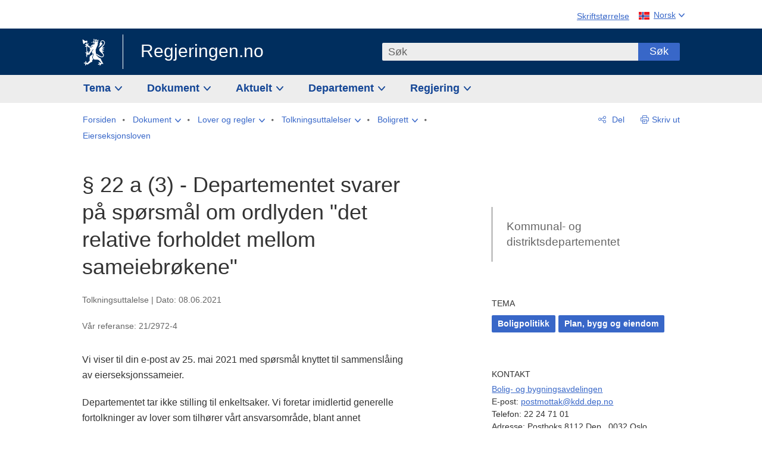

--- FILE ---
content_type: text/html; charset=utf-8
request_url: https://www.regjeringen.no/no/dokumenter/22-a-3-departementet-svarer-pa-sporsmal-om-ordlyden-det-relative-forholdet-mellom-sameiebrokene/id2890554/
body_size: 14407
content:
<!DOCTYPE html>




<html class="no-js" lang="nb">
<head>
    

<meta charset="utf-8">
<meta http-equiv="X-UA-Compatible" content="IE=edge">
<meta name="viewport" content="width=device-width, initial-scale=1.0">

<meta name="consent.ver" content="20250221">
<meta name="consent.cookie.name" content="_consent">



    <title>&#xA7; 22 a (3) - Departementet svarer p&#xE5; sp&#xF8;rsm&#xE5;l om ordlyden &quot;det relative forholdet mellom sameiebr&#xF8;kene&quot; - regjeringen.no</title>

<link rel="stylesheet" href="/dist-web/css/main.css?v=202512124_113327" type="text/css">



<script>
!function(T,l,y){var S=T.location,k="script",D="instrumentationKey",C="ingestionendpoint",I="disableExceptionTracking",E="ai.device.",b="toLowerCase",w="crossOrigin",N="POST",e="appInsightsSDK",t=y.name||"appInsights";(y.name||T[e])&&(T[e]=t);var n=T[t]||function(d){var g=!1,f=!1,m={initialize:!0,queue:[],sv:"5",version:2,config:d};function v(e,t){var n={},a="Browser";return n[E+"id"]=a[b](),n[E+"type"]=a,n["ai.operation.name"]=S&&S.pathname||"_unknown_",n["ai.internal.sdkVersion"]="javascript:snippet_"+(m.sv||m.version),{time:function(){var e=new Date;function t(e){var t=""+e;return 1===t.length&&(t="0"+t),t}return e.getUTCFullYear()+"-"+t(1+e.getUTCMonth())+"-"+t(e.getUTCDate())+"T"+t(e.getUTCHours())+":"+t(e.getUTCMinutes())+":"+t(e.getUTCSeconds())+"."+((e.getUTCMilliseconds()/1e3).toFixed(3)+"").slice(2,5)+"Z"}(),iKey:e,name:"Microsoft.ApplicationInsights."+e.replace(/-/g,"")+"."+t,sampleRate:100,tags:n,data:{baseData:{ver:2}}}}var h=d.url||y.src;if(h){function a(e){var t,n,a,i,r,o,s,c,u,p,l;g=!0,m.queue=[],f||(f=!0,t=h,s=function(){var e={},t=d.connectionString;if(t)for(var n=t.split(";"),a=0;a<n.length;a++){var i=n[a].split("=");2===i.length&&(e[i[0][b]()]=i[1])}if(!e[C]){var r=e.endpointsuffix,o=r?e.location:null;e[C]="https://"+(o?o+".":"")+"dc."+(r||"services.visualstudio.com")}return e}(),c=s[D]||d[D]||"",u=s[C],p=u?u+"/v2/track":d.endpointUrl,(l=[]).push((n="SDK LOAD Failure: Failed to load Application Insights SDK script (See stack for details)",a=t,i=p,(o=(r=v(c,"Exception")).data).baseType="ExceptionData",o.baseData.exceptions=[{typeName:"SDKLoadFailed",message:n.replace(/\./g,"-"),hasFullStack:!1,stack:n+"\nSnippet failed to load ["+a+"] -- Telemetry is disabled\nHelp Link: https://go.microsoft.com/fwlink/?linkid=2128109\nHost: "+(S&&S.pathname||"_unknown_")+"\nEndpoint: "+i,parsedStack:[]}],r)),l.push(function(e,t,n,a){var i=v(c,"Message"),r=i.data;r.baseType="MessageData";var o=r.baseData;return o.message='AI (Internal): 99 message:"'+("SDK LOAD Failure: Failed to load Application Insights SDK script (See stack for details) ("+n+")").replace(/\"/g,"")+'"',o.properties={endpoint:a},i}(0,0,t,p)),function(e,t){if(JSON){var n=T.fetch;if(n&&!y.useXhr)n(t,{method:N,body:JSON.stringify(e),mode:"cors"});else if(XMLHttpRequest){var a=new XMLHttpRequest;a.open(N,t),a.setRequestHeader("Content-type","application/json"),a.send(JSON.stringify(e))}}}(l,p))}function i(e,t){f||setTimeout(function(){!t&&m.core||a()},500)}var e=function(){var n=l.createElement(k);n.src=h;var e=y[w];return!e&&""!==e||"undefined"==n[w]||(n[w]=e),n.onload=i,n.onerror=a,n.onreadystatechange=function(e,t){"loaded"!==n.readyState&&"complete"!==n.readyState||i(0,t)},n}();y.ld<0?l.getElementsByTagName("head")[0].appendChild(e):setTimeout(function(){l.getElementsByTagName(k)[0].parentNode.appendChild(e)},y.ld||0)}try{m.cookie=l.cookie}catch(p){}function t(e){for(;e.length;)!function(t){m[t]=function(){var e=arguments;g||m.queue.push(function(){m[t].apply(m,e)})}}(e.pop())}var n="track",r="TrackPage",o="TrackEvent";t([n+"Event",n+"PageView",n+"Exception",n+"Trace",n+"DependencyData",n+"Metric",n+"PageViewPerformance","start"+r,"stop"+r,"start"+o,"stop"+o,"addTelemetryInitializer","setAuthenticatedUserContext","clearAuthenticatedUserContext","flush"]),m.SeverityLevel={Verbose:0,Information:1,Warning:2,Error:3,Critical:4};var s=(d.extensionConfig||{}).ApplicationInsightsAnalytics||{};if(!0!==d[I]&&!0!==s[I]){var c="onerror";t(["_"+c]);var u=T[c];T[c]=function(e,t,n,a,i){var r=u&&u(e,t,n,a,i);return!0!==r&&m["_"+c]({message:e,url:t,lineNumber:n,columnNumber:a,error:i}),r},d.autoExceptionInstrumented=!0}return m}(y.cfg);function a(){y.onInit&&y.onInit(n)}(T[t]=n).queue&&0===n.queue.length?(n.queue.push(a),n.trackPageView({})):a()}(window,document,{src: "https://js.monitor.azure.com/scripts/b/ai.2.gbl.min.js", crossOrigin: "anonymous", cfg: {instrumentationKey: '22fc96c4-8166-44e3-86f0-bee17cf5ef69', disableCookiesUsage: false }});
</script>











    


<meta name="title" content="&#167; 22 a (3) - Departementet svarer p&#229; sp&#248;rsm&#229;l om ordlyden &quot;det relative forholdet mellom sameiebr&#248;kene&quot;">

<meta name="description" content="Vi viser til din e-post av 25. mai 2021 med sp&#248;rsm&#229;l knyttet til sammensl&#229;ing av eierseksjonssameier. &#160;&#160;&#160;
Departementet tar ikke stilling til enkeltsaker. Vi foretar imidlertid generelle fortolkninger av lover som tilh&#248;rer v&#229;rt ansvarsomr&#229;de, blant ann...">


<meta name="DC.Title" content="&#167; 22 a (3) - Departementet svarer p&#229; sp&#248;rsm&#229;l om ordlyden &quot;det relative forholdet mellom sameiebr&#248;kene&quot;">


<meta name="DC.Creator" content="regjeringen.no">

<meta name="DC.Subject" content="Boligpolitikk, Plan, bygg og eiendom">

<meta name="DC.Description" content="Vi viser til din e-post av 25. mai 2021 med sp&#248;rsm&#229;l knyttet til sammensl&#229;ing av eierseksjonssameier. &#160;&#160;&#160;
Departementet tar ikke stilling til enkeltsaker. Vi foretar imidlertid generelle fortolkninger av lover som tilh&#248;rer v&#229;rt ansvarsomr&#229;de, blant ann...">


<meta name="DC.Date" content="2021-06-08">
<meta name="DC.Type.Status" content="Gyldig">

<meta name="DC.Type" content="Tolkningsuttalelse">

<meta name="DC.Format" content="text/html">


<meta name="DC.Identifier.URL" content="/no/dokumenter/22-a-3-departementet-svarer-pa-sporsmal-om-ordlyden-det-relative-forholdet-mellom-sameiebrokene/id2890554/">


<meta name="DC.Language" content="nb-NO">

<meta name="DC.Publisher" content="regjeringen.no">

<meta name="author" content="regjeringen.no">

<meta name="authorshortname" content="regjeringen.no">

<meta name="ownerid" content="504">

<meta name="last-modified" content="Thu, 02 Dec 2021 15:08:54 GMT">
<meta name="revised" content="Thu, 02 Dec 2021 15:08:54 GMT">

    
<meta property="og:site_name" content="Regjeringen.no">
<meta property="og:title" content="&#xA7; 22 a (3) - Departementet svarer p&#xE5; sp&#xF8;rsm&#xE5;l om ordlyden &quot;det relative forholdet mellom sameiebr&#xF8;kene&quot;"> 
<meta property="og:description" content="Vi viser til din e-post av 25. mai 2021 med sp&#xF8;rsm&#xE5;l knyttet til sammensl&#xE5;ing av eierseksjonssameier. &#xA0;&#xA0;&#xA0;&#xA;Departementet tar ikke stilling til enkeltsaker. Vi foretar imidlertid generelle fortolkninger av lover som tilh&#xF8;rer v&#xE5;rt ansvarsomr&#xE5;de, blant ann...">
<meta property="og:type" content="website">
<meta property="og:image" content="https://www.regjeringen.no/dist-web/img/regjeringen_opengraph_image1200x630.jpg">

<meta property="og:image:width" content="1200">
<meta property="og:image:height" content="630">
<meta name="twitter:card" content="summary_large_image">
<meta name="twitter:title" content="&#xA7; 22 a (3) - Departementet svarer p&#xE5; sp&#xF8;rsm&#xE5;l om ordlyden &quot;det relative forholdet mellom sameiebr&#xF8;kene&quot;">
<meta name="twitter:description" content="Vi viser til din e-post av 25. mai 2021 med sp&#xF8;rsm&#xE5;l knyttet til sammensl&#xE5;ing av eierseksjonssameier. &#xA0;&#xA0;&#xA0;&#xA;Departementet tar ikke stilling til enkeltsaker. Vi foretar imidlertid generelle fortolkninger av lover som tilh&#xF8;rer v&#xE5;rt ansvarsomr&#xE5;de, blant ann...">
<meta name="twitter:image" content="https://www.regjeringen.no/dist-web/img/twitter_1600x900_fallback_no.jpg">

<meta property="og:url" content="https://www.regjeringen.no/no/dokumenter/22-a-3-departementet-svarer-pa-sporsmal-om-ordlyden-det-relative-forholdet-mellom-sameiebrokene/id2890554/">
    <link rel="apple-touch-icon" sizes="57x57" href="/dist-web/ico/apple-touch-icon-57x57.png">
<link rel="apple-touch-icon" sizes="114x114" href="/dist-web/ico/apple-touch-icon-114x114.png">
<link rel="apple-touch-icon" sizes="72x72" href="/dist-web/ico/apple-touch-icon-72x72.png">
<link rel="apple-touch-icon" sizes="144x144" href="/dist-web/ico/apple-touch-icon-144x144.png">
<link rel="apple-touch-icon" sizes="60x60" href="/dist-web/ico/apple-touch-icon-60x60.png">
<link rel="apple-touch-icon" sizes="120x120" href="/dist-web/ico/apple-touch-icon-120x120.png">
<link rel="apple-touch-icon" sizes="76x76" href="/dist-web/ico/apple-touch-icon-76x76.png">
<link rel="apple-touch-icon" sizes="152x152" href="/dist-web/ico/apple-touch-icon-152x152.png">
<link rel="apple-touch-icon" sizes="180x180" href="/dist-web/ico/apple-touch-icon-180x180.png">
<meta name="apple-mobile-web-app-title" content="Regjeringen.no">
<link rel="icon" type="image/png" href="/dist-web/ico/favicon-192x192.png" sizes="192x192">
<link rel="icon" type="image/png" href="/dist-web/ico/favicon-160x160.png" sizes="160x160">
<link rel="icon" type="image/png" href="/dist-web/ico/favicon-96x96.png" sizes="96x96">
<link rel="icon" type="image/png" href="/dist-web/ico/favicon-16x16.png" sizes="16x16">
<link rel="icon" type="image/x-icon" href="/dist-web/ico/favicon.ico">
<link rel="icon" type="image/png" href="/dist-web/ico/favicon-32x32.png" sizes="32x32">
<meta name="msapplication-TileColor" content="#002e5e">
<meta name="msapplication-TileImage" content="/dist-web/ico/mstile-144x144.png">
<meta name="application-name" content="Regjeringen.no">
    
<link rel="alternate" hreflang="nb" href="https://www.regjeringen.no/no/dokumenter/22-a-3-departementet-svarer-pa-sporsmal-om-ordlyden-det-relative-forholdet-mellom-sameiebrokene/id2890554/">

<!-- Matomo Tag Manager -->
<script>
    var _mtm = window._mtm = window._mtm || [];
    _mtm.push({ 'mtm.startTime': (new Date().getTime()), 'event': 'mtm.Start' });
    var d = document, g = d.createElement('script'), s = d.getElementsByTagName('script')[0];
    g.async = true; g.src = 'https://cdn.matomo.cloud/regjeringen.matomo.cloud/container_G8N8bAjb.js'; s.parentNode.insertBefore(g, s);
</script>
<!-- End Matomo Tag Manager -->    <script>
        window.translations = {
            langCloseButton: 'Lukk',
            langLinkDownloadImage: 'Last ned bilde',
            langTruncateTitle: 'Vis hele tittelen',
            langZoomImage: 'Forstørr bilde',
            langShowFullTable: 'Vis tabellen i full bredde',
            langZoomImageOverlay: 'Forstørr bilde',
            langShowFullTableOverlay: 'Vis tabellen i full bredde'
        };
    </script>
    
<script type="application/ld+json">{"@context":"https://schema.org","@type":"WebPage","@id":"https://www.regjeringen.no/id2890554/#webpage","isPartOf":"https://www.regjeringen.no/#website","name":"\u00A7 22 a (3) - Departementet svarer p\u00E5 sp\u00F8rsm\u00E5l om ordlyden \u0022det relative forholdet mellom sameiebr\u00F8kene\u0022","url":"https://www.regjeringen.no/no/dokumenter/22-a-3-departementet-svarer-pa-sporsmal-om-ordlyden-det-relative-forholdet-mellom-sameiebrokene/id2890554/","inLanguage":"nb","breadcrumb":{"@type":"BreadcrumbList","itemListElement":[{"@type":"ListItem","position":1,"name":"Forsiden","item":"https://www.regjeringen.no/no/id4/"},{"@type":"ListItem","position":2,"name":"Dokument","item":"https://www.regjeringen.no/no/dokument/id2000006/"},{"@type":"ListItem","position":3,"name":"Lover og regler","item":"https://www.regjeringen.no/no/dokument/lover_regler/id438754/"},{"@type":"ListItem","position":4,"name":"Tolkningsuttalelser","item":"https://www.regjeringen.no/no/dokument/lover_regler/tolkningsuttalelser/id441575/"},{"@type":"ListItem","position":5,"name":"Boligrett","item":"https://www.regjeringen.no/no/dokument/lover_regler/tolkningsuttalelser/boligrett/id443492/"},{"@type":"ListItem","position":6,"name":"Eierseksjonsloven","item":"https://www.regjeringen.no/no/dokument/lover_regler/tolkningsuttalelser/boligrett/Eierseksjonsloven/id600035/"},{"@type":"ListItem","position":7,"name":"\u00A7 22 a (3) - Departementet svarer p\u00E5 sp\u00F8rsm\u00E5l om ordlyden \u0022det relative forholdet mellom sameiebr\u00F8kene\u0022","item":"https://www.regjeringen.no/no/dokumenter/22-a-3-departementet-svarer-pa-sporsmal-om-ordlyden-det-relative-forholdet-mellom-sameiebrokene/id2890554/"}]}}</script>
</head>

<body class="page-article ">



<div id="cb_wrapper-std" class="cookie_banner_wrapper not-selectable" data-nosnippet>
    <div id="std-elm" class="hidden">
        <div id="cookieApiData"></div>
    </div>
</div>

<div id="cb_wrapper-dec" class="cookie_banner_wrapper not-selectable" data-nosnippet>
    <div id="dec-elm" style="display: none;">
        <div id="cookieDeclarationApiData"></div>
    </div>
</div>

<div 
    id="cookiebannerInfo" 
    class="cookiebannerInfo" 
    data-consentname="_consent" 
    data-svarbaseurl="https://svar.regjeringen.no" 
    data-bannertitle="Regjeringen.no" 
    data-apilanguage ="no" 
    data-bannerversion = "20250221"
    data-nosnippet>
</div>

        <a id="top-of-page" tabindex="-1"></a>

    <a href="#mainContent" class="skipLink">
        Til hovedinnhold
    </a>

    <noscript>
        <p class="enable-js">Aktiver Javascript i din nettleser for en bedre opplevelse på regjeringen.no</p>
    </noscript>
    

    


    

<header class="pageHeader ">
    <div class="hygieneMenuWrapper">
        
<span data-hygiene-menu-large-sceen-anchor></span>
<nav class="hygieneMenu" aria-label='Globale verktøy' data-hygiene-menu>
    <ul>
        <li class="fontsize">
            <button type="button" id="fontsize_note_label" aria-controls="fontsize_note" aria-expanded="false" data-fontsize-btn>Skriftstørrelse</button>

            <div tabindex="-1" id="fontsize_note" data-fontsize-note>
                <p>For å endre tekststørrelsen, hold Ctrl-tasten nede (Cmd-tasten på Mac) og trykk på + for å forstørre eller - for å forminske.</p>
            </div>
        </li>
        <li class="language" data-nav="lang_selector">

            <button type="button"
                    id="languageSelectorTrigger"
                    lang="no"
                    data-toggle-language-selector=""
                    aria-expanded="false"
                    aria-controls="languageSelector"
                    class="language-selector-trigger flag nor">
                <span>Norsk</span>
            </button>

            <ul id="languageSelector"
                class="custom-language-selector"
                tabindex="-1"
                aria-labelledby="languageSelectorTrigger"
                data-language-selector="">

                        <li class="disabled first-in-group">
                            <span class="flag eng" lang="en-GB">
                                Page not available in English
                            </span>
                        </li>
	        <li>
                <a href="/en/id4/"
                   class="flag eng" lang="en-GB">
                    English home page
                </a>
            </li>
                        <li class="disabled first-in-group">
                            <span class="flag sme" lang="se-NO">
                                Siidu ii g&#xE1;vdno s&#xE1;megillii
                            </span>
                        </li>
	        <li class="last-in-group">
                <a href="/se/id4/"
                   class="flag sme" lang="se-NO">
                    S&#xE1;megiel &#xE1;lgosiidui
                </a>
            </li>
            </ul>
        </li>
    </ul>
</nav>



    </div>

    <div class="pageHeaderUpper">
        <div class="logoWrapper">
            

<div class="logo">
    <span>
        <a href="/no/id4/">
            Regjeringen.no<span></span>
        </a>
    </span>
</div>


            
            <button type="button" class="menuToggler" data-toggle-menu aria-expanded="false">
                Meny
            </button>

            <button type="button" class="searchToggler" data-toggle-search aria-expanded="false">
                Søk
            </button>
        </div>
    </div>

    <div class="mobileMenuContainer">
        <div class="mobileMenuWrapper">
            <div class="mobileMenuWrapperInner">
                

<div class="topNavigationSearch">
<form action="/no/sok/id86008/" autocomplete="off" id="topNavigationSearchForm" method="get">        <div class="topNavigationSearchWrap">
            <label for="quickSearch" class="visuallyhidden">
                Søk
            </label>
            <input type="text" 
                   name="term" 
                   placeholder="S&#xF8;k"
                   class="quickSearch autocomplete"
                   id="quickSearch"
                   role="combobox"
                   data-form-id="topNavigationSearchForm"
                   data-search-suggest="1"
                   data-autocomplete-source="/no/api/autosuggestapi/search/?q="
                   data-autocomplete-enabled="true"
                   aria-expanded="false"
                   aria-owns="topnav-search-suggest"
                   aria-autocomplete="list"
                   autocomplete="off"
                   enterkeyhint="search"
                   >
            <div class="search-suggest" data-search-suggest-results="1" id="topnav-search-suggest">
                <p class="legend">Utvalgte hurtiglenker</p>
                <ul class="search-suggest-list" data-search-suggest-list></ul>
            </div>
            <button type="submit" class="searchSubmit">
                Søk
            </button>
        </div>
</form></div>


            </div>
            <span data-hygiene-menu-small-sceen-anchor></span>
            

    <nav class="megaMenu" aria-label="Hovedmeny">
        <ul>
                <li class="megaMenuItem">
                    <a href="/no/tema/id208/"
                       class="primaryMenuItem  hasDropdown"
                       id="megamenupanel_0_label"
                       role="button"
                       aria-controls="megamenupanel_0">
                        Tema
                    </a>


<div class="megamenupanel_listing" id="megamenupanel_0" tabindex="-1" data-megamenu-target>
    <div class="megamenuInner" data-nav="megamenu">
        <div class="border-frame">
            <p class="toSection"><a href="/no/tema/id208/">Finn tema</a></p>
            <div class="section">
                
                    <ul class="columnize">
                            <li>
                                <a href="/no/tema/arbeidsliv/id210/">Arbeidsliv</a>
                            </li>
                            <li>
                                <a href="/no/tema/fns-barekraftsmal/id2590133/">B&#xE6;rekraftsm&#xE5;lene</a>
                            </li>
                            <li>
                                <a href="/no/tema/energi/id212/">Energi</a>
                            </li>
                            <li>
                                <a href="/no/tema/europapolitikk/id1151/">Europa</a>
                            </li>
                            <li>
                                <a href="/no/tema/familie-og-barn/id213/">Familie og barn</a>
                            </li>
                            <li>
                                <a href="/no/tema/forbruker/id214/">Forbruker</a>
                            </li>
                            <li>
                                <a href="/no/tema/forskning/id1427/">Forskning</a>
                            </li>
                            <li>
                                <a href="/no/tema/forsvar/id215/">Forsvar</a>
                            </li>
                            <li>
                                <a href="/no/tema/hav/id2603523/">Hav</a>
                            </li>
                            <li>
                                <a href="/no/tema/helse-og-omsorg/id917/">Helse og omsorg</a>
                            </li>
                            <li>
                                <a href="/no/tema/innvandring-og-integrering/id918/">Innvandring og integrering</a>
                            </li>
                            <li>
                                <a href="/no/tema/klima-og-miljo/id925/">Klima og milj&#xF8;</a>
                            </li>
                            <li>
                                <a href="/no/tema/kommuner-og-regioner/id921/">Kommuner og regioner</a>
                            </li>
                            <li>
                                <a href="/no/tema/kultur-idrett-og-frivillighet/id920/">Kultur, idrett og frivillighet</a>
                            </li>
                            <li>
                                <a href="/no/tema/likestilling-og-mangfold/id922/">Likestilling og mangfold</a>
                            </li>
                            <li>
                                <a href="/no/tema/lov-og-rett/id923/">Lov og rett</a>
                            </li>
                            <li>
                                <a href="/no/tema/mat-fiske-og-landbruk/id924/">Mat, fiske og landbruk</a>
                            </li>
                            <li>
                                <a href="/no/tema/nordomradene/id1154/">Nordomr&#xE5;dene</a>
                            </li>
                            <li>
                                <a href="/no/tema/naringsliv/id926/">N&#xE6;ringsliv</a>
                            </li>
                            <li>
                                <a href="/no/tema/pensjon-trygd-og-sosiale-tjenester/id942/">Pensjon, trygd og sosiale tjenester</a>
                            </li>
                            <li>
                                <a href="/no/tema/plan-bygg-og-eiendom/id211/">Plan, bygg og eiendom</a>
                            </li>
                            <li>
                                <a href="/no/tema/samfunnssikkerhet-og-beredskap/id1120/">Samfunnssikkerhet og beredskap</a>
                            </li>
                            <li>
                                <a href="/no/tema/statlig-forvaltning/id927/">Statlig forvaltning</a>
                            </li>
                            <li>
                                <a href="/no/tema/svalbard-og-polaromradene/id1324/">Svalbard og polaromr&#xE5;dene</a>
                            </li>
                            <li>
                                <a href="/no/tema/transport-og-kommunikasjon/id928/">Transport og kommunikasjon</a>
                            </li>
                            <li>
                                <a href="/no/tema/tro-og-livssyn/id1147/">Tro og livssyn</a>
                            </li>
                            <li>
                                <a href="/no/tema/ukraina/id2905202/">Ukraina</a>
                            </li>
                            <li>
                                <a href="/no/tema/urfolk-og-minoriteter/id929/">Urfolk og minoriteter</a>
                            </li>
                            <li>
                                <a href="/no/tema/utdanning/id930/">Utdanning</a>
                            </li>
                            <li>
                                <a href="/no/tema/utenrikssaker/id919/">Utenrikssaker</a>
                            </li>
                            <li>
                                <a href="/no/tema/valg-og-demokrati/id537969/">Valg og demokrati</a>
                            </li>
                            <li>
                                <a href="/no/tema/ytringsfrihet/id3063988/">Ytringsfrihet</a>
                            </li>
                            <li>
                                <a href="/no/tema/okonomi-og-budsjett/id931/">&#xD8;konomi og budsjett</a>
                            </li>
                    </ul>
            </div>
           
            <button type="button" class="closeButton" data-close-megamenu><span class="visuallyhidden">Lukk meny</span></button>
        </div>
    </div>
</div>                </li>
                <li class="megaMenuItem">
                    <a href="/no/dokument/id2000006/"
                       class="primaryMenuItem  hasDropdown"
                       id="megamenupanel_1_label"
                       role="button"
                       aria-controls="megamenupanel_1">
                        Dokument
                    </a>


<div class="megamenupanel_listing" id="megamenupanel_1" tabindex="-1" data-megamenu-target>
    <div class="megamenuInner" data-nav="megamenu">
        <div class="border-frame">
            <p class="toSection"><a href="/no/dokument/id2000006/">Finn dokument</a></p>
            <div class="section">
                
<div class="section">

<ul>
<li><a href="/no/statsbudsjett/2026/id3118616/">Statsbudsjettet 2026</a>

</li>


<li><a href="/no/dokument/hoyringar/id1763/">Høyringar</a></li>
<li><a href="/no/dokument/innspel/id3015054/">Innspel</a></li>
<li><a href="/no/dokument/prop/id1753/">Proposisjonar til Stortinget</a></li>
<li><a href="/no/dokument/meldst/id1754/">Meldingar til Stortinget</a></li>
<li><a href="/no/dokument/nou-ar/id1767/">NOU-ar</a></li>
</ul>

<ul>
<li><a href="/no/dokument/veiledninger_brosjyrer/id438822/">Veiledninger og brosjyrer</a></li>
<li><a href="/no/dokument/rapporter_planer/id438817/">Rapportar, planar og strategiar</a></li>
<li><a href="/no/dokument/tildelingsbrev/id2357472/">Tildelingsbrev, instruksar og årsrapportar</a></li>
<li><a href="/no/dokument/brev/id1777/">Brev</a></li>

</ul>

<ul>
<li><a href="/no/dokument/lover_regler/id438754/">Lover og regler</a>
<ul>
<li><a href="/no/dokument/lover_regler/lover/id438755/">Lover</a></li>
<li><a href="/no/dokument/lover_regler/forskrifter/id1758/">Forskrifter</a></li>
<li><a href="/no/dokument/kongelig-resolusjon/id2076044/">Kongelige resolusjoner</a></li>
<li><a href="/no/dokument/lover_regler/retningslinjer/id1759/" >Retningslinjer og juridiske veiledninger</a></li>
<li><a href="/no/dokument/lover_regler/tolkningsuttalelser/id441575/">Tolkningsuttalelser</a></li>
<li><a href="/no/dokument/lover_regler/reglement/id1761/">Reglement</a></li>
<li><a href="/no/dokument/rundskriv/id1762/">Rundskriv</a></li>
</ul>
</li>
</ul>

</div>
            </div>
           
            <button type="button" class="closeButton" data-close-megamenu><span class="visuallyhidden">Lukk meny</span></button>
        </div>
            <div class="megamenu-extra-links">
                <a href="/no/dokument/bestilling-av-publikasjoner/id439327/">Bestilling av trykte publikasjoner</a>
            </div>
    </div>
</div>                </li>
                <li class="megaMenuItem">
                    <a href="/no/aktuelt/id1150/"
                       class="primaryMenuItem  hasDropdown"
                       id="megamenupanel_2_label"
                       role="button"
                       aria-controls="megamenupanel_2">
                        Aktuelt
                    </a>


<div class="megamenupanel_listing" id="megamenupanel_2" tabindex="-1" data-megamenu-target>
    <div class="megamenuInner" data-nav="megamenu">
        <div class="border-frame">
            <p class="toSection"><a href="/no/aktuelt/id1150/">Aktuelt</a></p>
            <div class="section">
                
<div class="section">
<ul>
<li><a href="/no/aktuelt/nyheter/id2006120/">Nyheter og pressemeldinger</a></li>
<li><a href="/no/aktuelt/nett-tv/id2000007/">Pressekonferanser og nett-tv</a></li>
<li><a href="/no/aktuelt/taler_artikler/id1334/">Taler og innlegg</a></li>
<li><a href="/no/aktuelt/offisielt-fra-statsrad/offisielt-fra-statsrad1/id30297/">Offisielt frå statsrådet</a></li>
</ul>
<ul>
<li><a href="/no/aktuelt/kalender/id1330/">Kalender</a></li>
<li><a href="/no/aktuelt/pressekontakter/id445715/">Pressekontakter</a></li>
<li><a href="/no/aktuelt/dialog-med-stortinget/id2343343/">Svar til Stortinget</a></li>
</ul>
<ul>
<li><a href="/no/aktuelt/einnsyn/id604997/">eInnsyn – elektronisk postjournal</a></li>
<li><a href="/no/aktuelt/jobb-i-departementene/id3087969/">Jobb i departementene</a></li>
</ul>
</div>            </div>
           
            <button type="button" class="closeButton" data-close-megamenu><span class="visuallyhidden">Lukk meny</span></button>
        </div>
            <div class="megamenu-extra-links">
                <a href="/no/dokumentarkiv/id115322/">Historisk arkiv</a>
            </div>
    </div>
</div>                </li>
                <li class="megaMenuItem">
                    <a href="/no/dep/id933/"
                       class="primaryMenuItem  hasDropdown"
                       id="megamenupanel_3_label"
                       role="button"
                       aria-controls="megamenupanel_3">
                        Departement
                    </a>



<div class="megamenupanel_departementene" id="megamenupanel_3" tabindex="-1" data-megamenu-target>
    <div class="megamenuInner" data-nav="megamenu">
        <div class="border-frame">
            <p class="toSection">
                <a href="/no/dep/id933/">Departementene</a>
            </p>
            <div class="section">
                <ul>
                    

<li>
    <a href="/no/dep/smk/id875/" class="dep-title">
        Statsministerens kontor
    </a>

        <a href="/no/dep/smk/organisasjonskart/statsminister-jonas-gahr-store/id2877186/" class="dep-minister">
            Jonas Gahr St&#xF8;re (Ap)
        </a>
</li>
                </ul>
                <ul>
                    

<li>
    <a href="/no/dep/aid/id165/" class="dep-title">
        Arbeids- og inkluderingsdepartementet
    </a>

        <a href="/no/dep/aid/om-arbeids-og-inkluderingsdepartementet/arbeids-og-inkluderingsminister-kjersti-stenseng/id3119047/" class="dep-minister">
            Kjersti Stenseng (Ap)
        </a>
</li>

<li>
    <a href="/no/dep/bfd/id298/" class="dep-title">
        Barne- og familiedepartementet
    </a>

        <a href="/no/dep/bfd/org/barne-og-familieminister-lene-vagslid/id3085903/" class="dep-minister">
            Lene V&#xE5;gslid (Ap)
        </a>
</li>

<li>
    <a href="/no/dep/dfd/id810/" class="dep-title">
        Digitaliserings- og forvaltningsdepartementet
    </a>

        <a href="/no/dep/dfd/org/digitaliserings-og-forvaltningsminister-karianne-oldernes-tung-/id3000277/" class="dep-minister">
            Karianne Oldernes Tung (Ap)
        </a>
</li>

<li>
    <a href="/no/dep/ed/id750/" class="dep-title">
        Energidepartementet
    </a>

        <a href="/no/dep/ed/org/energiminister-terje-aasland/id2903197/" class="dep-minister">
            Terje Aasland (Ap)
        </a>
</li>

<li>
    <a href="/no/dep/fin/id216/" class="dep-title">
        Finansdepartementet
    </a>

        <a href="/no/dep/fin/org/finansminister-jens-stoltenberg/id3086196/" class="dep-minister">
            Jens Stoltenberg (Ap)
        </a>
</li>

<li>
    <a href="/no/dep/fd/id380/" class="dep-title">
        Forsvarsdepartementet
    </a>

        <a href="/no/dep/fd/organisering-og-ledelse/forsvarsminister-tore-o.-sandvik/id3086270/" class="dep-minister">
            Tore O. Sandvik (Ap)
        </a>
</li>
                </ul>
                <ul>
                    

<li>
    <a href="/no/dep/hod/id421/" class="dep-title">
        Helse- og omsorgsdepartementet
    </a>

        <a href="/no/dep/hod/organiseringen-av-helse-og-omsorgsdepartementet/helse-og-omsorgsminister-jan-christian-vestre/id3035364/" class="dep-minister">
            Jan Christian Vestre (Ap)
        </a>
</li>

<li>
    <a href="/no/dep/jd/id463/" class="dep-title">
        Justis- og beredskapsdepartementet
    </a>

        <a href="/no/dep/jd/org/justis-og-beredskapsminister-astri-aas-hansen/id3086325/" class="dep-minister">
            Astri Aas-Hansen (Ap)
        </a>
</li>

<li>
    <a href="/no/dep/kld/id668/" class="dep-title">
        Klima- og milj&#xF8;departementet
    </a>

        <a href="/no/dep/kld/organisasjon/klima-og-miljominister-andreas-bjelland-eriksen/id3000230/" class="dep-minister">
            Andreas Bjelland Eriksen (Ap)
        </a>
</li>

<li>
    <a href="/no/dep/kdd/id504/" class="dep-title">
        Kommunal- og distriktsdepartementet
    </a>

        <a href="/no/dep/kdd/org/kommunal-og-distriktsminister-bjornar-selnes-skjaran/id3119065/" class="dep-minister">
            Bj&#xF8;rnar Selnes Skj&#xE6;ran (Ap)
        </a>
</li>

<li>
    <a href="/no/dep/kud/id545/" class="dep-title">
        Kultur- og likestillingsdepartementet
    </a>

        <a href="/no/dep/kud/org/kultur-og-likestillingsminister-lubna-jaffery-lubna-jaffery/id2987187/" class="dep-minister">
            Lubna Jaffery (Ap)
        </a>
</li>
                </ul>
                <ul>
                    

<li>
    <a href="/no/dep/kd/id586/" class="dep-title">
        Kunnskapsdepartementet
    </a>

        <a href="/no/dep/kd/org/kunnskapsminister-kari-nessa-nordtun/id3000181/" class="dep-minister">
            Kari Nessa Nordtun (Ap)
        </a>
        <a href="/no/dep/kd/org/forsknings-og-hoyere-utdanningsminister-sigrun-gjerlow-aasland/id3086217/" class="dep-minister">
            Sigrun Aasland (Ap)
        </a>
</li>

<li>
    <a href="/no/dep/lmd/id627/" class="dep-title">
        Landbruks- og matdepartementet
    </a>

        <a href="/no/dep/lmd/organisasjon/landbruks-og-matminister-nils-kristen-sandtroen/id3086277/" class="dep-minister">
            Nils Kristen Sandtr&#xF8;en (Ap)
        </a>
</li>

<li>
    <a href="/no/dep/nfd/id709/" class="dep-title">
        N&#xE6;rings- og fiskeridepartementet
    </a>

        <a href="/no/dep/nfd/org/naringsminister-cecilie-myrseth/id3035377/" class="dep-minister">
            Cecilie Myrseth (Ap)
        </a>
        <a href="/no/dep/nfd/org/fiskeri-og-havminister-marianne-sivertsen-nass/id3035385/" class="dep-minister">
            Marianne Sivertsen N&#xE6;ss (Ap)
        </a>
</li>

<li>
    <a href="/no/dep/sd/id791/" class="dep-title">
        Samferdselsdepartementet
    </a>

        <a href="/no/dep/sd/org/samferdselsminister-jon-ivar-nygard/id2877331/" class="dep-minister">
            Jon-Ivar Nyg&#xE5;rd (Ap)
        </a>
</li>

<li>
    <a href="/no/dep/ud/id833/" class="dep-title">
        Utenriksdepartementet
    </a>

        <a href="/no/dep/ud/org/utenriksminister-espen-espen-barth-eide/id3000220/" class="dep-minister">
            Espen Barth Eide (Ap)
        </a>
        <a href="/no/dep/ud/org/utviklingsminister-asmund-grover-aukrust/id3086307/" class="dep-minister">
            &#xC5;smund Gr&#xF8;ver Aukrust (Ap)
        </a>
</li>
                </ul>
            </div>
            <button type="button" class="closeButton" data-close-megamenu>
                <span class="visuallyhidden">Lukk meny</span>
            </button>
        </div>

            <div class="megamenu-extra-links">
                <a href="/no/org/etater-virksomheter-og-selskaper/id2520884/">Etater, virksomheter og selskaper</a>
            </div>
    </div>
</div>                </li>
                <li class="megaMenuItem">
                    <a href="/no/om-regjeringa/id443314/"
                       class="primaryMenuItem  hasDropdown"
                       id="megamenupanel_4_label"
                       role="button"
                       aria-controls="megamenupanel_4">
                        Regjering
                    </a>


<div class="megamenupanel_listing" id="megamenupanel_4" tabindex="-1" data-megamenu-target>
    <div class="megamenuInner" data-nav="megamenu">
        <div class="border-frame">
            <p class="toSection"><a href="/no/om-regjeringa/id443314/">Regjering</a></p>
            <div class="section">
                
                    <ul class="columnize">
                            <li>
                                <a href="/no/om-regjeringa/noverande/regjeringen-store/id2877247/">Regjeringen Støre</a>
                                    <ul>
                                            <li>
                                                <a href="/no/om-regjeringa/noverande/regjeringensmedlemmer/id543170/">Regjeringens medlemmer</a>
                                            </li>
                                    </ul>
                            </li>
                            <li>
                                <a href="/no/om-regjeringa/sru/id2405055/">Statlige styrer, r&#xE5;d og utvalg</a>
                                    <ul>
                                    </ul>
                            </li>
                            <li>
                                <a href="/no/om-regjeringa/slik-blir-norge-styrt/id85844/">Slik blir Norge styrt</a>
                                    <ul>
                                            <li>
                                                <a href="/no/om-regjeringa/slik-blir-norge-styrt/regjeringen-i-arbeid-2/id2001100/">Regjeringen i arbeid</a>
                                            </li>
                                            <li>
                                                <a href="/no/om-regjeringa/slik-blir-norge-styrt/kva-skjer-ved-eit-regjeringsskifte/id270340/">Kva skjer ved eit regjeringsskifte?</a>
                                            </li>
                                            <li>
                                                <a href="/no/om-regjeringa/slik-blir-norge-styrt/Regjeringa-i-arbeid/id2564958/">Film om korleis Noreg vert styrt</a>
                                            </li>
                                            <li>
                                                <a href="/no/om-regjeringa/slik-blir-norge-styrt/slik-blir-lover-til2/id2565033/">Slik blir lover til</a>
                                            </li>
                                    </ul>
                            </li>
                            <li>
                                <a href="/no/om-regjeringa/tidligere-regjeringer-og-historie/id85847/">Tidligere regjeringer og historie</a>
                                    <ul>
                                            <li>
                                                <a href="/no/om-regjeringa/tidligere-regjeringer-og-historie/sok-i-regjeringer-siden-1814/id2578015/">S&#xF8;k i regjeringer siden 1814</a>
                                            </li>
                                            <li>
                                                <a href="/no/om-regjeringa/tidligere-regjeringer-og-historie/statistikk/id2563489/">Statistikk</a>
                                            </li>
                                    </ul>
                            </li>
                    </ul>
            </div>
           
            <button type="button" class="closeButton" data-close-megamenu><span class="visuallyhidden">Lukk meny</span></button>
        </div>
            <div class="megamenu-extra-links">
                <a href="/no/dokumentarkiv/id115322/">Historisk arkiv</a>
            </div>
    </div>
</div>                </li>
        </ul>
    </nav>

        </div>

             <div class="breadcrumbsWrapper">
                

    <nav class="breadcrumbs no-nav-mob" data-nav="breadcrumb">
        <h2 id="breadcrumbs-label" class="breadcrumbs-label hide-for-desktop" aria-label="Du er her:">Du er her:</h2>
        <ul aria-labelledby="breadcrumbs-label">
                        <li class="breadcrumb-item">
                            <a href="/no/id4/" class="breadcrumb-item__text">
                                <span>Forsiden</span>
                            </a>
                        </li>
                        <li class="breadcrumb-item breadcrumb-item--has-sub-menu">
                            <a href="/no/dokument/id2000006/"
                               role="button"
                               class="breadcrumb-item__button breadcrumb-item__button--has-sub-menu">
                                <span>Dokument</span>
                            </a>

                            <ul class="breadcrumb-item__sub-menu" id="crumb_2000006">
                                <li class="breadcrumb-item__sub-menu-item--first">
                                    <a href="/no/dokument/id2000006/" class="breadcrumb-item__text">Dokument</a>
                                </li>
                                    <li class="breadcrumb-item__sub-menu-item">
                                        <a href="/no/dokument/hoyringar/id1763/">H&#xF8;yringar</a>
                                    </li>
                                    <li class="breadcrumb-item__sub-menu-item">
                                        <a href="/no/dokument/innspel/id3015054/">Innspel</a>
                                    </li>
                                    <li class="breadcrumb-item__sub-menu-item">
                                        <a href="/no/dokument/meldst/id1754/">Meldingar til Stortinget</a>
                                    </li>
                                    <li class="breadcrumb-item__sub-menu-item">
                                        <a href="/no/dokument/prop/id1753/">Proposisjonar til Stortinget</a>
                                    </li>
                                    <li class="breadcrumb-item__sub-menu-item">
                                        <a href="/no/dokument/nou-ar/id1767/">NOU-ar</a>
                                    </li>
                                    <li class="breadcrumb-item__sub-menu-item">
                                        <a href="/no/dokument/veiledninger_brosjyrer/id438822/">Veiledninger og brosjyrer</a>
                                    </li>
                                    <li class="breadcrumb-item__sub-menu-item">
                                        <a href="/no/dokument/rapportar-og-planar/id438817/">Rapportar, planar og strategiar</a>
                                    </li>
                                    <li class="breadcrumb-item__sub-menu-item">
                                        <a href="/no/dokument/anbud-og-konsesjoner/id438824/">Anbud og konsesjoner</a>
                                    </li>
                                    <li class="breadcrumb-item__sub-menu-item">
                                        <a href="/no/dokument/lover_regler/id438754/">Lover og regler</a>
                                    </li>
                                    <li class="breadcrumb-item__sub-menu-item">
                                        <a href="/no/dokument/tildelingsbrev-og-arsrapportar/id2357472/">Tildelingsbrev, instruksar og &#xE5;rsrapportar</a>
                                    </li>
                                    <li class="breadcrumb-item__sub-menu-item">
                                        <a href="/no/dokument/utvalgte_brev/id1777/">Brev</a>
                                    </li>
                                    <li class="breadcrumb-item__sub-menu-item">
                                        <a href="/no/dokument/bestilling-av-publikasjoner/id439327/">Bestilling av trykte publikasjoner</a>
                                    </li>
                            </ul>
                        </li>
                        <li class="breadcrumb-item breadcrumb-item--has-sub-menu">
                            <a href="/no/dokument/lover_regler/id438754/"
                               role="button"
                               class="breadcrumb-item__button breadcrumb-item__button--has-sub-menu">
                                <span>Lover og regler</span>
                            </a>

                            <ul class="breadcrumb-item__sub-menu" id="crumb_438754">
                                <li class="breadcrumb-item__sub-menu-item--first">
                                    <a href="/no/dokument/lover_regler/id438754/" class="breadcrumb-item__text">Lover og regler</a>
                                </li>
                                    <li class="breadcrumb-item__sub-menu-item">
                                        <a href="/no/dokument/lover_regler/endringer/id2986265/">Endringer i lover og forskrifter</a>
                                    </li>
                                    <li class="breadcrumb-item__sub-menu-item">
                                        <a href="/no/dokument/lover_regler/kongelig-resolusjon/id2076044/">Kongelig resolusjon</a>
                                    </li>
                                    <li class="breadcrumb-item__sub-menu-item">
                                        <a href="/no/dokument/lover_regler/tolkningsuttalelser/id441575/">Tolkningsuttalelser</a>
                                    </li>
                                    <li class="breadcrumb-item__sub-menu-item">
                                        <a href="/no/dokument/lover_regler/lover/id438755/">Lover</a>
                                    </li>
                                    <li class="breadcrumb-item__sub-menu-item">
                                        <a href="/no/dokument/lover_regler/rundskriv/id1762/">Rundskriv</a>
                                    </li>
                                    <li class="breadcrumb-item__sub-menu-item">
                                        <a href="/no/dokument/lover_regler/reglement/id1761/">Reglement</a>
                                    </li>
                                    <li class="breadcrumb-item__sub-menu-item">
                                        <a href="/no/dokument/lover_regler/retningslinjer/id1759/">Retningslinjer og juridiske veiledninger</a>
                                    </li>
                                    <li class="breadcrumb-item__sub-menu-item">
                                        <a href="/no/dokument/lover_regler/forskrifter/id1758/">Forskrifter</a>
                                    </li>
                            </ul>
                        </li>
                        <li class="breadcrumb-item breadcrumb-item--has-sub-menu">
                            <a href="/no/dokument/lover_regler/tolkningsuttalelser/id441575/"
                               role="button"
                               class="breadcrumb-item__button breadcrumb-item__button--has-sub-menu">
                                <span>Tolkningsuttalelser</span>
                            </a>

                            <ul class="breadcrumb-item__sub-menu" id="crumb_441575">
                                <li class="breadcrumb-item__sub-menu-item--first">
                                    <a href="/no/dokument/lover_regler/tolkningsuttalelser/id441575/" class="breadcrumb-item__text">Tolkningsuttalelser</a>
                                </li>
                                    <li class="breadcrumb-item__sub-menu-item">
                                        <a href="/no/dokument/lover_regler/tolkningsuttalelser/arbeids--og-tjenestemannsrett/id441850/">Arbeids- og tjenestemannsrett</a>
                                    </li>
                                    <li class="breadcrumb-item__sub-menu-item">
                                        <a href="/no/dokument/lover_regler/tolkningsuttalelser/valgloven/id3102668/">Valg</a>
                                    </li>
                                    <li class="breadcrumb-item__sub-menu-item">
                                        <a href="/no/dokument/lover_regler/tolkningsuttalelser/avtale--og-obligasjonsrett/id442186/">Avtale- og obligasjonsrett</a>
                                    </li>
                                    <li class="breadcrumb-item__sub-menu-item">
                                        <a href="/no/dokument/lover_regler/tolkningsuttalelser/barne-familie-og-arverett/id443475/">Barne-, familie- og arverett</a>
                                    </li>
                                    <li class="breadcrumb-item__sub-menu-item">
                                        <a href="/no/dokument/lover_regler/tolkningsuttalelser/boligrett/id443492/">Boligrett</a>
                                    </li>
                                    <li class="breadcrumb-item__sub-menu-item">
                                        <a href="/no/dokument/lover_regler/tolkningsuttalelser/ekspropriasjonsrett/id445087/">Ekspropriasjonsrett</a>
                                    </li>
                                    <li class="breadcrumb-item__sub-menu-item">
                                        <a href="/no/dokument/lover_regler/tolkningsuttalelser/erstatnings--og-forsikringsrett/id445290/">Erstatnings- og forsikringsrett</a>
                                    </li>
                                    <li class="breadcrumb-item__sub-menu-item">
                                        <a href="/no/dokument/lover_regler/tolkningsuttalelser/eueos-rett/id445303/">EU/E&#xD8;S-rett</a>
                                    </li>
                                    <li class="breadcrumb-item__sub-menu-item">
                                        <a href="/no/dokument/lover_regler/tolkningsuttalelser/folkerett/id445304/">Folkerett</a>
                                    </li>
                                    <li class="breadcrumb-item__sub-menu-item">
                                        <a href="/no/dokument/lover_regler/tolkningsuttalelser/forvaltningsrett/id445305/">Forvaltningsrett</a>
                                    </li>
                                    <li class="breadcrumb-item__sub-menu-item">
                                        <a href="/no/dokument/lover_regler/tolkningsuttalelser/gjeldsforfolgningsrett/id445306/">Gjeldsforf&#xF8;lgningsrett</a>
                                    </li>
                                    <li class="breadcrumb-item__sub-menu-item">
                                        <a href="/no/dokument/lover_regler/tolkningsuttalelser/helse--og-sosialrett/id445307/">Helse- og sosialrett</a>
                                    </li>
                                    <li class="breadcrumb-item__sub-menu-item">
                                        <a href="/no/dokument/lover_regler/tolkningsuttalelser/immaterialrett/id445308/">Immaterialrett</a>
                                    </li>
                                    <li class="breadcrumb-item__sub-menu-item">
                                        <a href="/no/dokument/lover_regler/tolkningsuttalelser/internasjonale-menneskerettigheter/id445309/">Internasjonale menneskerettigheter</a>
                                    </li>
                                    <li class="breadcrumb-item__sub-menu-item">
                                        <a href="/no/dokument/lover_regler/tolkningsuttalelser/kommunalrett/id636069/">Kommunalrett</a>
                                    </li>
                                    <li class="breadcrumb-item__sub-menu-item">
                                        <a href="/no/dokument/lover_regler/tolkningsuttalelser/naturressurs--og-miljorett/id445311/">Naturressurs- og milj&#xF8;rett</a>
                                    </li>
                                    <li class="breadcrumb-item__sub-menu-item">
                                        <a href="/no/dokument/lover_regler/tolkningsuttalelser/norsk-internasjonal-strafferett-og-prose/id445312/">Norsk internasjonal strafferett og prosess</a>
                                    </li>
                                    <li class="breadcrumb-item__sub-menu-item">
                                        <a href="/no/dokument/lover_regler/tolkningsuttalelser/personrett/id445314/">Personrett</a>
                                    </li>
                                    <li class="breadcrumb-item__sub-menu-item">
                                        <a href="/no/dokument/lover_regler/tolkningsuttalelser/plan--og-bygningsrett/id600032/">Plan- og bygningsrett</a>
                                    </li>
                                    <li class="breadcrumb-item__sub-menu-item">
                                        <a href="/no/dokument/lover_regler/tolkningsuttalelser/politivesen/id445315/">Politivesen</a>
                                    </li>
                                    <li class="breadcrumb-item__sub-menu-item">
                                        <a href="/no/dokument/lover_regler/tolkningsuttalelser/prosess/id445317/">Prosess</a>
                                    </li>
                                    <li class="breadcrumb-item__sub-menu-item">
                                        <a href="/no/dokument/lover_regler/tolkningsuttalelser/samerett/id445319/">Samerett</a>
                                    </li>
                                    <li class="breadcrumb-item__sub-menu-item">
                                        <a href="/no/dokument/lover_regler/tolkningsuttalelser/sammenslutningsrett/id445320/">Sammenslutningsrett</a>
                                    </li>
                                    <li class="breadcrumb-item__sub-menu-item">
                                        <a href="/no/dokument/lover_regler/tolkningsuttalelser/skatter-og-avgifter/id2461174/">Skatter og avgifter</a>
                                    </li>
                                    <li class="breadcrumb-item__sub-menu-item">
                                        <a href="/no/dokument/lover_regler/tolkningsuttalelser/statsrett/id445321/">Statsrett</a>
                                    </li>
                                    <li class="breadcrumb-item__sub-menu-item">
                                        <a href="/no/dokument/lover_regler/tolkningsuttalelser/strafferett/id445322/">Strafferett</a>
                                    </li>
                                    <li class="breadcrumb-item__sub-menu-item">
                                        <a href="/no/dokument/lover_regler/tolkningsuttalelser/tingsrett/id445323/">Tingsrett</a>
                                    </li>
                                    <li class="breadcrumb-item__sub-menu-item">
                                        <a href="/no/dokument/lover_regler/tolkningsuttalelser/transportrett/id445324/">Transportrett</a>
                                    </li>
                                    <li class="breadcrumb-item__sub-menu-item">
                                        <a href="/no/dokument/lover_regler/tolkningsuttalelser/trygderett-og-pensjonslovgivning/id445325/">Trygderett og pensjonslovgivning</a>
                                    </li>
                            </ul>
                        </li>
                        <li class="breadcrumb-item breadcrumb-item--has-sub-menu">
                            <a href="/no/dokument/lover_regler/tolkningsuttalelser/boligrett/id443492/"
                               role="button"
                               class="breadcrumb-item__button breadcrumb-item__button--has-sub-menu">
                                <span>Boligrett</span>
                            </a>

                            <ul class="breadcrumb-item__sub-menu" id="crumb_443492">
                                <li class="breadcrumb-item__sub-menu-item--first">
                                    <a href="/no/dokument/lover_regler/tolkningsuttalelser/boligrett/id443492/" class="breadcrumb-item__text">Boligrett</a>
                                </li>
                                    <li class="breadcrumb-item__sub-menu-item">
                                        <a href="/no/dokument/lover_regler/tolkningsuttalelser/boligrett/Borettslagloven/id600038/">Burettslaglova</a>
                                    </li>
                                    <li class="breadcrumb-item__sub-menu-item">
                                        <a href="/no/dokument/lover_regler/tolkningsuttalelser/boligrett/boligsosial_lov/id3093497/">Boligsosial lov</a>
                                    </li>
                                    <li class="breadcrumb-item__sub-menu-item">
                                        <a href="/no/dokument/lover_regler/tolkningsuttalelser/boligrett/Eierseksjonsloven/id600035/">Eierseksjonsloven</a>
                                    </li>
                                    <li class="breadcrumb-item__sub-menu-item">
                                        <a href="/no/dokument/lover_regler/tolkningsuttalelser/boligrett/Husleieloven/id600037/">Husleieloven</a>
                                    </li>
                            </ul>
                        </li>
                        <li class="breadcrumb-item">
                            <a href="/no/dokument/lover_regler/tolkningsuttalelser/boligrett/Eierseksjonsloven/id600035/" class="breadcrumb-item__text">
                                <span>Eierseksjonsloven</span>
                            </a>
                        </li>
                    <!-- Last item in breadcrumb and using ?vis= parameter -->
                        <!-- Only display breadcrumb for last page if not in archive -->
                            <li class="breadcrumb-item breadcrumb-item--has-sub-menu breadcrumb-item--last hide-for-desktop">
                                    <span>&#xA7; 22 a (3) - Departementet svarer p&#xE5; sp&#xF8;rsm&#xE5;l om ordlyden &quot;det relative forholdet mellom sameiebr&#xF8;kene&quot;</span>
                            </li>
        </ul>
    </nav>

<div class="back-link">
    <a href="/no/dokument/lover_regler/tolkningsuttalelser/boligrett/Eierseksjonsloven/id600035/" data-nav="topic-parent-link" class="parent-crumb hide-for-desktop">
        <div class="crmbIndent">
            Eierseksjonsloven
        </div>
    </a>
</div>


                

    <ul class="sharePrint">
        <li class="sharing" data-doc-action="share">
            
<button id="sharing_label" class="sharing-toggle" data-sharing-toggler aria-controls="sharing_panel" data-toggle="[data-sharing-panel]" aria-expanded="false" >
    Del
</button>

<div id="sharing_panel" class="sharing-panel" data-sharing-panel="">
    <p class="sharing-title">Del</p>
   
<ul class="socialmedia_linklist">
        <li><a href="https://www.facebook.com/sharer.php?u=https%3a%2f%2fwww.regjeringen.no%2fno%2fdokumenter%2f22-a-3-departementet-svarer-pa-sporsmal-om-ordlyden-det-relative-forholdet-mellom-sameiebrokene%2fid2890554%2f" class="Facebook">Facebook</a></li>
        <li><a href="https://twitter.com/share?url=https%3a%2f%2fwww.regjeringen.no%2fno%2fdokumenter%2f22-a-3-departementet-svarer-pa-sporsmal-om-ordlyden-det-relative-forholdet-mellom-sameiebrokene%2fid2890554%2f" class="X">X/Twitter</a></li>
        <li><a href="https://www.linkedin.com/shareArticle?mini=true&url=https%3a%2f%2fwww.regjeringen.no%2fno%2fdokumenter%2f22-a-3-departementet-svarer-pa-sporsmal-om-ordlyden-det-relative-forholdet-mellom-sameiebrokene%2fid2890554%2f" class="Linkedin">LinkedIn</a></li>
        <li><a href="mailto:?subject=Tips%20fra%20regjeringen.no%3a%20%c2%a7%2022%20a%20(3)%20-%20Departementet%20svarer%20p%c3%a5%20sp%c3%b8rsm%c3%a5l%20om%20ordlyden%20%22det%20relative%20forholdet%20mellom%20sameiebr%c3%b8kene%22&amp;body=https%3a%2f%2fwww.regjeringen.no%2fno%2fdokumenter%2f22-a-3-departementet-svarer-pa-sporsmal-om-ordlyden-det-relative-forholdet-mellom-sameiebrokene%2fid2890554%2f" class="email">Epost</a></li>
    </ul>
  
    <button title="Lukk" class="closeButton" data-toggle="[data-sharing-panel]" data-set-focus="[data-sharing-toggler]">
        <span class="visuallyhidden">Lukk</span>
    </button>
</div>
        </li>
        <li class="print" data-doc-action="print">
            <button type="button" class="print-page" data-print-page="">Skriv ut</button>
        </li>
    </ul>

            </div>
    </div>
</header>

<div class="megaMenuOverlay" data-megamenu-overlay></div>




    <main id="mainContent" tabindex="-1">


        <div class="mainContentArea">
            


    <script src="/dist-web/js/base-article.js?v=202512124_113327" defer></script>
<div class="content-row article">
    <div class="content-col-2 article-content">

        <header class="article-header">
            
            




            



<h1>&#xA7; 22 a (3) - Departementet svarer p&#xE5; sp&#xF8;rsm&#xE5;l om ordlyden &quot;det relative forholdet mellom sameiebr&#xF8;kene&quot;</h1>




        </header>




<div class="article-info">
    <p>
            <span class="type">
                Tolkningsuttalelse
|            </span>

        


            <span class="date">Dato: 08.06.2021</span>

        

    <span class="owner">
        | <a href="/no/dep/kdd/id504/">Kommunal- og distriktsdepartementet</a>
    </span>

    </p>


    








    

<p>



<span>
            Vår referanse:
        </span>
21/2972-4</p>




</div>

        


        
       <div class="article-body">
            
            

            

<p>Vi viser til din e-post av 25. mai 2021 med spørsmål knyttet til sammenslåing av eierseksjonssameier.    </p>
<p>Departementet tar ikke stilling til enkeltsaker. Vi foretar imidlertid generelle fortolkninger av lover som tilhører vårt ansvarsområde, blant annet eierseksjonsloven. Dine spørsmål vil derfor bli besvart på generelt grunnlag.</p>
<p>Du ber om en presisering av ordlyden «<em>det relative forholdet mellom sameiebrøkene</em>», jf. eierseksjonsloven § 22 a. tredje ledd.</p>
<p><strong>Hvis forholdet mellom sameiebrøkene i hvert av sam­eiene ikke endres, er det ikke krav til enighet </strong></p>
<p>Departementet understreker igjen at det kun er <em>årsmøtet i hvert av sameiene</em> som kan fatte vedtak om sammenslåing – det kan ikke fattes av et «felles» styre med representanter fra de berørte sameiene. Årsmøtet er øverste myndighet i sameiet, jf. § 40, og loven kan ikke fravikes på dette punkt, jf. § 5. Et «fellesstyre» kan dermed overstyres av årsmøtet i hvert av sameiene.</p>
<p>Eierseksjonsloven § 22 a. tredje ledd første punktum fastsetter at det kreves samtykke fra de berørte seksjonseierne dersom det <em>relative forholdet</em> mellom sameiebrøkene i sameiene forrykkes. Lovens ordning er at forholdet mellom sameiene baseres på arealet til hoveddelene i begge sameier, jf. tredje ledd annet punktum. Hvis forholdet mellom brøkene i hvert av sam­eiene ikke endres, skal hoveddelenes areal legges til grunn. I motsatt fall må de som be­røres samtykke. Dersom brøken er fastsatt etter hoveddelens areal i begge sameier, beholder alle seksjonene telleren i sameiebrøken, mens nev­neren blir summen av de to tidligere nev­ne­re. Hvis sameie A har ti seksjoner med brøk 1/10, og sameie B har fem seksjoner med brøk 1/5, vil alle seksjonene få samme brøk: 1/15.</p>
<p>Omregning til ny brøk er noe mer utfordrende hvis brøkene er fastsatt etter ulike prinsip­per i de to sameiene, f.eks. etter areal i det ene og verdi i det andre. Da følger det av tredje ledd at det først må skje en omregning slik at det sameiet med verdibasert brøk får arealbasert brøk, samtidig som det innbyrdes forholdet mellom seksjonene blir det samme.<a href="#_ftn1" name="_ftnref1"><sup>[1]</sup></a></p>
<p> </p>
<p> </p>
<p><a href="#_ftnref1" name="_ftn1"><sup>[1]</sup></a> Se eksempler og omregningsmodeller i <a href="/no/dokumenter/horing---bedre-regulering-av-storre-utbyggingsprosjekter---rapport-fra-ekspertutvalg---forslag-om-endringer-i-eierseksjonsloven/id2625975/?expand=horingsnotater"><em>Bedre regulering av større utbyggingsprosjekter – Rapport fra ekspertutvalg oppnevnt av Kommunal- og moderniseringsdepartementet</em></a> (2018) s. 47-49.</p>


            
        </div>
    </div>


    <aside class="content-col-1 article-sidebar">
        

    <div class="content-owner-dep" data-nav="content-owner-link">
                    <div>
                        <a href="/no/dep/kdd/id504/">Kommunal- og distriktsdepartementet</a>
                    </div>
    </div>


        


        



    <div class="content-intro-topics" data-nav="related-topic">
        <h2 class="title">Tema</h2>
        


    <ul class="topiclist">
            <li>
                <a href="/no/tema/plan-bygg-og-eiendom/boligmarkedet/id559390/">Boligpolitikk</a>
            </li>
            <li>
                <a href="/no/tema/plan-bygg-og-eiendom/id211/">Plan, bygg og eiendom</a>
            </li>
    </ul>


    </div>
    <div class="content-section department-contact">
        <h2 class="title">Kontakt</h2>

<p class="contact-info">
        <a href="/no/dep/kdd/org/avdelinger/bolig-bygn/id1493/">Bolig- og bygningsavdelingen</a><br>


        <span class="email-wrapper">E-post: <a href="mailto:postmottak@kdd.dep.no">postmottak@kdd.dep.no</a></span><br>


        <span>Telefon:</span>
22 24 71 01        <br>





        <span>Adresse:</span>


Postboks 8112 Dep., 0032 Oslo        <br>

        <span>Besøksadresse:</span>


Akersgt. 59,  Oslo        <br>

</p>
    </div>


    </aside>
</div>

                <div class="to-top-of-page">
                    <a href="#top-of-page" class="btn btn-no-icon btn-to-top-of-page"
                       data-to-top-of-page>
                        Til toppen
                    </a>
                </div>
        </div>
    </main>


<div class="page-survey-container">
    <div class="page-survey"
         data-page-survey="132"
         data-page-survey-api="/api/survey/SubmitPageSurveyAnswer"
         data-text-hidden-title="Tilbakemeldingsskjema"
         data-text-question="Fant du det du lette etter?"
         data-text-options='[{"response": "Ja", "feedback": "S&#xE5; bra! Hva lette du etter? Din tilbakemelding hjelper oss &#xE5; lage et bedre nettsted. Tilbakemeldingen blir ikke besvart. Du m&#xE5; ikke sende personlig informasjon, for eksempel e-post eller telefonnummer."},{"response": "Nei", "feedback": "Har du forslag til forbedringer p&#xE5; nettsiden? Din tilbakemelding hjelper oss &#xE5; lage et bedre nettsted. Tilbakemeldingen blir ikke besvart. Du m&#xE5; ikke sende personlig informasjon, for eksempel e-post eller telefonnummer."}]'
         data-text-comment="Kommentar:"
         data-text-illegal-characters="Kommentaren inneholder ulovlige tegn! Pr&#xF8;v &#xE5; fjerne spesialtegn."
         data-text-send="Send"
         data-text-thanks="&lt;p&gt;Tusen takk for ditt svar!&lt;/p&gt;"
         data-text-failed="&lt;h2&gt;Det er ikke deg, det er oss.&lt;/h2&gt;&lt;p&gt;Det oppsto en uventet feil med serveren. Pr&#xF8;v igjen senere.&lt;/p&gt;">
    </div>
</div>

    

<footer class="page-footer">
    <div class="wrapper">
        <div class="clearfix">

            <div class="col">
                <div class="logo">
                    <a href="/">
                        Regjeringen.no<span></span>
                    </a>
                </div>
            </div>

            <div class="col">
                <h2 class="title fw-500">
                    Om nettstedet
                </h2>
                
<ul class="link-list " >

        <li>
<a href="/no/om-nettstedet/strategi-og-organisering-av-regjeringenn/id641504/">Strategi og organisering av regjeringen.no</a>        </li>
        <li>
<a href="/no/om-nettstedet/innholdsstrategi/id2076583/">Innholdsstrategi for regjeringen.no</a>        </li>
        <li>
<a href="/no/om-nettstedet/personvernerklaring/id650340/">Personvernerkl&#xE6;ring for  regjeringen.no</a>        </li>
        <li>
<a href="/no/dokumenter/22-a-3-departementet-svarer-pa-sporsmal-om-ordlyden-det-relative-forholdet-mellom-sameiebrokene/id2890554/?cedit=true" rel="nofollow">Administrer informasjonskapsler</a>        </li>
        <li>
<a href="https://uustatus.no/nb/erklaringer/publisert/fdbebf8e-1686-46e8-9e44-dcbda310f12f">Tilgjengelighetserkl&#xE6;ring</a>        </li>
        <li>
<a href="/no/om-nettstedet/bruk-av-bilder-og-videomateriale/id2715005/">Bruks- og opphavsrett for bilder og videomateriale</a>        </li>
        <li>
<a href="/no/om-nettstedet/statistikk/besokstatistikk-for-20242/id3086638/">Bes&#xF8;ksstatistikk</a>        </li>
        <li>
<a href="/no/om-nettstedet/nyhetsvarsel/id2580650/">Nyhetsvarsel</a>        </li>
        <li>
<a href="/no/om-nettstedet/hjelp/rss/id476715/">RSS</a>        </li>
</ul>
            </div>
                        
            <div class="col">
                <p>Ansvarlig for <a title="KMD forside" href="/no/dep/kdd/id504/">Kommunal- og distriktsdepartementets sider:</a></p>
<p>Ansvarlig redaktør: <a href="/no/dep/kdd/org/avdelinger/ke/kommunikasjonssjef-jon-berg/id3049277/">Jon Berg</a><br />Nettredaktør: <a href="mailto:magnus-skaara.drablos@kdd.dep.no">Magnus Skaara Drabløs</a></p>
<p><a href="/no/dep/kdd/dep/personvernerklaring-for-kommunal--og-moderniseringsdepartementet/id2621421/">Personvernerklæring for Kommunal- og distriktsdepartementet</a></p>
<p>Tlf. + 47 22 24 90 90<br />E-post: <a href="mailto:postmottak@kdd.dep.no">postmottak@kdd.dep.no</a></p>
<p>Ansatte i KDD: <a title="Ansatte i KDD" href="https://depkatalog.no/filter/kdd" target="_blank" rel="noopener noreferrer">Depkatalog</a></p>
<p>Organisasjonsnummer: 972 417 858</p>                               
            </div>

        </div>
    </div>
</footer>


    <script src="/dist-web/js/vendor/modernizr.custom.71379.js?v=202512124_113327"></script>
    <script src="/dist-web/js/vendor/combined/jquery-combined-scripts.js?v=202512124_113327"></script>
    <script src="/dist-web/js/lightbox-content.js?v=202512124_113327"></script>
    <script type="module" src="/dist-web/js/bundle-footer-scripts.js?v=202512124_113327"></script>

        <script src="/dist-web/js/cookie-consent.js?v=202512124_113327"></script>






    

    

        <script>
            var langZoomImage = 'Forstørr bilde',
                langShowFullTable = 'Vis tabellen i full bredde';

            $('.article-body img, .article-body table').wrapWideContent({
                threshold: 1.786,
                langZoomImage: langZoomImage,
                langShowFullTable: langShowFullTable
            });
        </script>
    
        <script>
            $(document).ready(function () {
                if ($.fn.wrapTableau) {
                    $('.tableauPlaceholder').wrapTableau({
                        langZoomGraph: 'Forstørr diagram'
                    });
                }
            });
        </script>

        <script src="/dist-web/js/page-survey.js?v=202512124_113327"></script>



    


</body>
</html>

--- FILE ---
content_type: text/css
request_url: https://www.regjeringen.no/dist-web/css/main.css?v=202512124_113327
body_size: 57086
content:
html{box-sizing:border-box}*,:after,:before{box-sizing:inherit}button,html,input,select,textarea{color:#222}body{font-size:1em;line-height:1.4}::-moz-selection{background:#b3d4fc;text-shadow:none}::selection{background:#b3d4fc;text-shadow:none}hr{border:0;border-top:1px solid #ccc;display:block;height:1px;margin:1em 0;padding:0}img{vertical-align:middle}fieldset{border:0}textarea{resize:vertical}.chromeframe{background:#ccc;color:#000;margin:.2em 0;padding:.2em 0}.ir{background-color:transparent;border:0;overflow:hidden}.ir:before{content:"";display:block;height:150%;width:0}.hidden:not(.shown){display:none!important;visibility:hidden}.visuallyhidden{border:0;clip:rect(0 0 0 0);height:1px;margin:-1px;overflow:hidden;padding:0;position:absolute;width:1px}.visuallyhidden.focusable:active,.visuallyhidden.focusable:focus{clip:auto;height:auto;margin:0;overflow:visible;position:static;width:auto}.invisible{visibility:hidden}.clearfix:after,.clearfix:before{content:" ";display:table}.clearfix:after{clear:both}@media print{*{background:transparent!important;box-shadow:none!important;color:#000!important;text-shadow:none!important}a,a:visited{-webkit-text-decoration:underline;text-decoration:underline}a[href]:after{content:" (" attr(href) ")"}abbr[title]:after{content:" (" attr(title) ")"}.ir a:after,a[href^="#"]:after,a[href^="javascript:"]:after{content:""}blockquote,pre{border:1px solid #999;page-break-inside:avoid}thead{display:table-header-group}img,tr{page-break-inside:avoid}img{max-width:100%!important}@page{margin:.5cm}h2,h3,p{orphans:3;widows:3}h2,h3{page-break-after:avoid}}article,aside,details,figcaption,figure,footer,header,hgroup,main,nav,section,summary{display:block}audio,canvas,video{display:inline-block;display:inline;zoom:1}audio:not([controls]){display:none;height:0}[hidden]{display:none}html{background:#fff;color:#000;font-size:100%;-webkit-text-size-adjust:100%;-moz-text-size-adjust:100%;text-size-adjust:100%}button,html,input,select,textarea{font-family:sans-serif}body{margin:0}a:active,a:focus,a:hover{outline:0}.no-js body :not(.skipLink):not(.primaryMenuItem):not(.factbox-toggler):focus,body.keyboard-navigation :not(.skipLink):not(.primaryMenuItem):not(.factbox-toggler):focus{outline:2px solid orange!important;outline-offset:2px;z-index:100}.no-js body .carousel-next,.no-js body .carousel-prev,.no-js body .dep-minister:focus,.no-js body .dep-title:focus,.no-js body select:focus,body.keyboard-navigation .carousel-next,body.keyboard-navigation .carousel-prev,body.keyboard-navigation .dep-minister:focus,body.keyboard-navigation .dep-title:focus,body.keyboard-navigation select:focus{outline-offset:-2px!important}.no-js body .btn-cta:focus,body.keyboard-navigation .btn-cta:focus{outline:none!important}.no-js body .custom-checkbox input[type=checkbox]:focus+label,.no-js body .custom-radio input[type=radio]:focus+label,.no-js body .factbox.is-focused,.no-js body .focus,.no-js body .form-area-checkbox input[type=checkbox]:focus+input+label,.no-js body .form-area-radio input[type=radio]:focus+label,.no-js body .page-survey .option input[type=radio]:focus+label,.no-js body .timeline-wrapper .timeline-event.is-focused,body.keyboard-navigation .custom-checkbox input[type=checkbox]:focus+label,body.keyboard-navigation .custom-radio input[type=radio]:focus+label,body.keyboard-navigation .factbox.is-focused,body.keyboard-navigation .focus,body.keyboard-navigation .form-area-checkbox input[type=checkbox]:focus+input+label,body.keyboard-navigation .form-area-radio input[type=radio]:focus+label,body.keyboard-navigation .page-survey .option input[type=radio]:focus+label,body.keyboard-navigation .timeline-wrapper .timeline-event.is-focused{outline:2px solid orange!important}.no-js body .logo a:focus,body.keyboard-navigation .logo a:focus{outline-offset:5px!important}h1{font-size:2em;margin:.67em 0}h2{font-size:1.5em;margin:.83em 0}h3{font-size:1.17em;margin:1em 0}h4{font-size:1em;margin:1.33em 0}h5{font-size:.83em;margin:1.67em 0}h6{font-size:.67em;margin:2.33em 0}abbr[title]{border-bottom:1px dotted}b,strong{font-weight:700}blockquote{margin:1em 40px}dfn{font-style:italic}hr{box-sizing:content-box;height:0}mark{background:#ff0;color:#000}p,pre{margin:1em 0}code,kbd,pre,samp{font-family:monospace,serif;_font-family:courier new,monospace;font-size:1em}pre{white-space:pre;white-space:pre-wrap;word-wrap:break-word}q{quotes:none}q:after,q:before{content:"";content:none}small{font-size:80%}sub,sup{font-size:75%;line-height:0;position:relative;vertical-align:baseline}sup{top:-.5em}sub{bottom:-.25em}dl,menu,ol,ul{margin:1em 0}dd{margin:0 0 0 40px}menu,ol,ul{padding:0 0 0 20px}nav ol,nav ul{list-style:none;list-style-image:none}img{border:0;-ms-interpolation-mode:bicubic}svg:not(:root){overflow:hidden}figure,form{margin:0}fieldset{border:none;margin:0;padding:0}legend{border:0;margin-left:-7px;padding:0;white-space:normal}button,input,select,textarea{font-size:100%;margin:0;vertical-align:baseline;vertical-align:middle}button,input{line-height:normal}button,select{text-transform:none}button,html input[type=button],input[type=reset],input[type=submit]{-webkit-appearance:button;-moz-appearance:button;appearance:button;cursor:pointer;overflow:visible}.no-js button,.no-js html input[type=button],.no-js input[type=reset],.no-js input[type=submit],button[disabled],html input[disabled]{cursor:default}input[type=checkbox],input[type=radio]{box-sizing:border-box;height:13px;padding:0;width:13px}input[type=search]{-webkit-appearance:textfield;-moz-appearance:textfield;appearance:textfield;box-sizing:content-box}input[type=search]::-webkit-search-cancel-button,input[type=search]::-webkit-search-decoration{-webkit-appearance:none;appearance:none}button::-moz-focus-inner,input::-moz-focus-inner{border:0;padding:0}textarea{overflow:auto;vertical-align:top}table{border-collapse:collapse;border-spacing:0}@font-face{font-display:swap;font-family:regjeringen-icons;font-style:normal;font-weight:400;src:url(/dist-web/fonts/regjeringen-icons.eot?v=65314);src:url(/dist-web/fonts/regjeringen-icons.eot?#iefix&v=65314) format("embedded-opentype"),url(/dist-web/fonts/regjeringen-icons.ttf?v=65314) format("truetype"),url(/dist-web/fonts/regjeringen-icons.woff?v=65314) format("woff"),url(/dist-web/fonts/regjeringen-icons.svg?v=65314#regjeringen-icons) format("svg")}html{font-family:small}body:after{content:"small";display:none}@media screen and (min-width:500px){html{font-family:medium}body:after{content:"medium"}}@media screen and (min-width:500px)and (max-width:768px){html{font-family:medium mobile}body:after{content:"medium mobile"}}@media screen and (min-width:500px)and (min-width:769px){html{font-family:medium desktop}body:after{content:"medium desktop"}}@media screen and (min-width:900px){html{font-family:large}body:after{content:"large"}}*{-webkit-text-size-adjust:none;-moz-text-size-adjust:none;text-size-adjust:none}::input-placeholder{color:#666;font-weight:400}:placeholder{color:#666;font-weight:400}::-moz-placeholder{color:#666;font-weight:400}::placeholder{color:#666;font-weight:400}:input-placeholder{color:#666;font-weight:400}body{font-family:-apple-system,Lucida Grande,Open Sans,sans-serif}.mainContentArea{color:#333}.mainContentArea .content-owner-dep,.mainContentArea h1,.mainContentArea h2,.mainContentArea h3{word-break:break-word}.mainContentArea h1,.mainContentArea h2,.mainContentArea h3,.mainContentArea h4,.mainContentArea h5,.mainContentArea h6{margin:0;padding:0}.mainContentArea h1 a,.mainContentArea h2 a,.mainContentArea h3 a,.mainContentArea h4 a,.mainContentArea h5 a,.mainContentArea h6 a{-webkit-text-decoration:none;text-decoration:none}.mainContentArea h1{font-size:36px;font-weight:400;line-height:46px}@media screen and (max-width:768px){.mainContentArea h1{font-size:36px;line-height:46px;margin-top:24px}}@media screen and (max-width:499px){.mainContentArea h1{font-size:24px;line-height:30px;margin-top:24px}}@media screen and (min-width:500px){.mainContentArea h1{-webkit-font-smoothing:antialiased!important;-moz-osx-font-smoothing:grayscale}}.mainContentArea h1 .baseperson-title,.mainContentArea h1 .minister-title{display:block}.mainContentArea h2,.mainContentArea h3{-webkit-font-smoothing:antialiased!important;-moz-osx-font-smoothing:grayscale}.content-section .mainContentArea h3,.mainContentArea .content-section h3,.mainContentArea .h2,.mainContentArea h2{font-size:22px;font-weight:600;line-height:28px;margin-top:2.5rem}.content-section .mainContentArea h3+p,.mainContentArea .content-section h3+p,.mainContentArea .h2+p,.mainContentArea h2+p{margin-top:.75rem;padding-top:0}.content-section .mainContentArea h3 a:hover,.mainContentArea .content-section h3 a:hover,.mainContentArea .h2 a:hover,.mainContentArea h2 a:hover{-webkit-text-decoration:underline;text-decoration:underline}.mainContentArea .h3,.mainContentArea h3{font-size:18px;font-weight:600;line-height:21px;margin-top:2.5rem}.mainContentArea h2+h3{margin-top:.75rem}.mainContentArea .h3+p{margin-top:.75rem;padding-top:0}.mainContentArea h4{font-size:16px;font-weight:600;line-height:19px;margin-top:2.5rem}.mainContentArea h5{font-size:15px;font-weight:600;margin-top:2.5rem}.mainContentArea h6{font-size:14px;font-weight:700;margin-top:2.5rem}.mainContentArea .h3 a:hover,.mainContentArea h3 a:hover,.mainContentArea h4 a:hover,.mainContentArea h5 a:hover{-webkit-text-decoration:underline;text-decoration:underline}.mainContentArea .content-section-title{font-size:16px;margin-bottom:8px}.mainContentArea p.content-section-title{font-weight:700;padding-top:0}.mainContentArea [class*=content-col-] .subtitle+h2,.mainContentArea [class*=content-col-] .subtitle+h3,.mainContentArea [class*=content-col-] h2:first-child,.mainContentArea [class*=content-col-] h3:first-child,.mainContentArea [class*=content-col-] h4:first-child,.mainContentArea [class*=content-col-] h5:first-child,.mainContentArea [class*=content-col-] h6:first-child{margin-top:0}.mainContentArea dd,.mainContentArea ol,.mainContentArea p,.mainContentArea table,.mainContentArea ul{font-weight:400}.mainContentArea p{font-size:16px;line-height:24px;margin:0;padding:1.25rem 0 0}.mainContentArea p a:not(.btn){font-weight:400}.mainContentArea p.read-more{margin-top:1.25rem;padding-top:0}.mainContentArea p.read-more a{font-weight:600}.mainContentArea li{margin-bottom:.25rem}.mainContentArea dl{font-size:16px}.mainContentArea dl.def-list-cols{overflow:auto}.mainContentArea dl.def-list-cols:after{clear:both;content:"";display:table}@media screen and (min-width:500px){.mainContentArea dl.def-list-cols{display:grid;grid-template-columns:60% 1fr}}.mainContentArea dl.def-list-cols dt{font-weight:600}@media screen and (min-width:500px){.mainContentArea dl.def-list-cols dt{margin:0;white-space:normal}}.mainContentArea dl.def-list-cols dd{margin-left:0}@media screen and (max-width:499px){.mainContentArea dl.def-list-cols dd+dt{margin-top:1em}}@media screen and (min-width:500px){.mainContentArea dl.def-list-cols dd{align-self:end;margin:0;padding:0}.mainContentArea dl.def-list-cols dd,.mainContentArea dl.def-list-cols dt{float:left}.mainContentArea dl.def-list-cols dt{clear:left;margin-bottom:5px;margin-right:2%}.mainContentArea dl.def-list-cols dd{margin-bottom:5px}}.mainContentArea dl.def-list-inline:after{clear:both;content:"";display:table}.mainContentArea dl.def-list-inline dd,.mainContentArea dl.def-list-inline dt{display:inline}.mainContentArea dl.def-list-inline dt{font-weight:600}@media screen and (max-width:499px){.mainContentArea dl.def-list-inline dt{display:block}}.mainContentArea dl.def-list-inline dd{margin-left:0}.mainContentArea dl.def-list-inline dd:not(:last-child):after{content:"";display:block;margin-bottom:5px}@media screen and (max-width:499px){.mainContentArea dl.def-list-inline dd+dt{margin-top:1em}}.mainContentArea .article-info:first-child{padding-top:0}.mainContentArea .header .content-owner-dep+h1{margin-top:0}.mainContentArea .longdoc-content h1{font-size:26px;font-weight:600;line-height:1.25}h1+.subheader{font-size:18px;font-weight:700;padding-top:.75rem}.listItemSubHeader{font-size:18px;font-weight:600;line-height:24px}.nav-title{left:-999em;position:absolute}.font-italic{font-style:italic}.font-weight-bold{font-weight:700}h3.edition{font-size:16px;margin-top:2rem!important}#ch1_p3{margin-bottom:.25rem}@page{margin:2cm}@media print{#cookie-bar,#epi-quickNavigator,.btn-find-document,.filters,.horing-cta,.hygieneMenuWrapper,.limit,.limit-calendar,.longdoc-download-area,.mobileMenuContainer,.page-horing .btn-cta,.pagination,.read-more,.reset-search,.searchWrap{display:none!important}.pageHeaderUpper{margin-bottom:1cm}main a{word-wrap:break-word;color:#3867c8!important}main a:after{color:#000;content:" (" attr(href) ")";font-size:12px;-webkit-text-decoration:none!important;text-decoration:none!important}main a h2:after,main a h3:after,main a h4:after,main a h5:after{display:block}main a[href^="http://"]:after{content:" (" attr(href) ")";font-size:12px}main a[href^="/"]:after{content:" (http://www.regjeringen.no" attr(href) ")"}main a[href^="#"]:after{display:none}main a[href^="http://"]:after,main a[href^="https://"]:after{content:" (" attr(href) ")"}main a[href^=""]:empty:after{display:none}main blockquote,main p,main pre,main table{page-break-inside:avoid}h1,h2,h3,h4,h5{page-break-after:avoid}h1 a:after,h2 a:after,h3 a:after,h4 a:after,h5 a:after{display:block}h2,h3,h4,h5,p{orphans:3;widows:3}.logo{padding-left:2.2cm;position:relative}.logo:before{border-right:1px solid #000;content:"";display:block;font-family:regjeringen-icons;font-size:1.2cm;left:0;padding-left:.3cm;padding-right:.5cm;position:absolute;top:0}.logo a{color:#000;display:inline-block;margin-top:.35cm;padding-left:.5cm;padding-top:0;padding:0 0 0 100px!important;position:relative;top:10px}[class$=-owner-dep]{margin-top:2.5rem}[class$=-owner-dep] a{color:#000!important}[class$=-owner-dep] a:after{display:none}.historic-label p span{margin-left:3px!important}.page-survey{display:none!important}.article-sidebar{padding-top:1cm}.article{margin-bottom:0!important}.topiclist li a{border:1px solid #000;color:#000!important}.topiclist li a:after{display:none}.expand-list{padding:0}.expand-list h2,.expand-list h3{padding:0!important}.expand-list h2:after,.expand-list h3:after{display:none}.vertical-timeline>h2 span{background-color:#fff!important;border:1px solid}.vertical-timeline .current{border:1px solid}.vertical-timeline li{padding:0}.vertical-timeline li>div:before{border:1px solid #000}.btn{border:1px solid}.eos-sakstrinn ol li:before{border:1px solid #000;color:#000}.eos-facts{border:1px solid}.content-news h2 a:after,.content-news h2 img,.content-news h3 a:after,.content-news h3 img{display:block}.content-news .btn-topic-more,.webBroadcastBlock.defaultview a p,.webBroadcastBlock.defaultview a:after{display:none}.webBroadcastBlock.defaultview .media-banner-live,.webBroadcastBlock.defaultview .media-banner-nett-tv,.webBroadcastBlock.defaultview .media-banner-upcoming{height:30px!important;padding:0 15px!important;top:30px!important}.content-owner-dep{display:none}.media-banner .media-banner-live,.media-banner .media-banner-nett-tv,.media-banner .media-banner-upcoming{color:#fff!important;-webkit-print-color-adjust:exact;print-color-adjust:exact}.media-banner .media-banner-nett-tv{background-color:#002e5e!important}.media-banner .media-banner-live{background-color:#bc3345!important}.media-banner .media-banner-upcoming{background-color:#0f6653!important}.content-row .content-col-1,.content-row .content-col-2,.content-row .content-col-3{margin:0;padding-bottom:2.5rem}.to-top-of-page{display:none}.page-footer{border-top:1px solid #000;padding-top:.5cm}.page-footer .wrapper{padding:0!important}.page-footer .logo{position:relative}.page-footer .logo:before{border-right:1px solid #000;content:"";display:block;font-family:regjeringen-icons;font-size:1.2cm;left:0;padding-left:.3cm;padding-right:.5cm;position:absolute;top:0}.page-footer .logo a{color:#000;display:inline-block;margin-top:.55cm;padding-left:.5cm;padding-top:0;position:relative;top:-5px}.page-footer a{color:#000}.page-footer a:after{display:none}.page-footer .col{clear:both;display:block;padding-top:0!important}.page-footer .col:nth-child(2){display:none}.page-footer .col:nth-child(3){padding-left:.5cm}.content-useful-links{padding:0!important}.content-useful-links .useful-linklist{margin:0;padding:0}.content-useful-links .useful-linklist li{margin:0!important;padding:0!important}.content-useful-links .useful-linklist a{margin:0;padding:0}.content-useful-links .useful-linklist .text:after{display:none}.content-useful-links:last-child{margin-bottom:2.5rem}.event-list{border-left:none}.event-list .event-description{height:auto!important;overflow:visible}.event-list .event-description .readmore,.event-list .event-description:after,.event-share,.page-departement .btn-find-document,.page-departement .content-ministry-contact,.page-departement .read-more{display:none}.page-departement .minister{clear:none;display:block;float:left;width:50%}.page-departement .minister img{clear:none;float:left;margin-right:10px}.page-departement .minister a:after{display:none}.hearing-answer{margin-bottom:2rem;margin-top:2rem}.hearing-answer .toggle-hearing-answered{display:none}.hearing-answer ol{list-style:none;margin:0;padding-left:0}.hearing-answer .hearing-question-group{padding:0!important}.hearing-answer .hearing-question-group-title{padding-left:0}.hearing-answer .hearing-question{margin:10px 0 0;padding:0 0 0 20px}.hearing-answer .hearing-question-title{font-weight:600}.hearing-answer .hearing-question-comment{margin-top:20px}.hearing-answer .hearing-question-comment *{padding-top:0}.hearing-answer .not-answered{display:block;font-style:italic}.hearing-answer .not-answered .hearing-question-group-title{font-style:normal}.slideshow-container .next,.slideshow-container .numbertext,.slideshow-container .prev{display:none}.MainCaseContent .bg-gray{display:inline}.MainCaseContent .bg-gray .wrapper{display:inline-block;padding-bottom:5px}.MainCaseContent .bg-gray .wrapper .title{width:100%}#w3c-validate-btn{display:none}}table{border:none;margin-bottom:0;margin-top:30px;min-width:100%}table caption,table th{text-align:left}table caption{font-size:18px;font-weight:700;padding-bottom:10px}table td,table th{border:none;border-bottom:1px solid #ededed;font-size:14px;padding:.25rem 8px .25rem 15px;vertical-align:top}table td th:first-child,table th th:first-child{padding-left:0}table td.right,table td[align=right],table th.right,table th[align=right]{text-align:right}table td[align=center],table th[align=center]{text-align:center}table td.bottom,table td[valign=bottom],table th.bottom,table th[valign=bottom]{vertical-align:bottom}table td.sum,table th.sum{font-weight:700}table td p,table th p{font-size:inherit!important;line-height:inherit!important}table td p:first-child,table th p:first-child{padding-top:0}table td img,table th img{max-width:none}table td .footnote,table th .footnote{font-size:75%;position:relative;top:-5px}table tr[align=right] td,table tr[align=right] th{text-align:right}table tr[align=center] td,table tr[align=center] th{text-align:center}table tr.sum td,table tr.sum th{font-weight:700}table th{border-bottom:2px solid #ededed;font-weight:400}table tr:first-child th,table tr:first-child th p{font-weight:700}@media screen and (max-width:499px){table td{font-weight:400}}table.table-sortable{border-bottom:2px solid #ededed}table.table-sortable th{text-align:left}table.table-sortable td{padding-bottom:2.5rem;padding-top:1.25rem}table.table-grid td:first-child,table.table-grid th:first-child,table.table-zebra td:first-child,table.table-zebra th:first-child{border-left:none}table.table-grid td.sum,table.table-grid th.sum,table.table-grid tr.sum td,table.table-grid tr.sum th,table.table-zebra td.sum,table.table-zebra th.sum,table.table-zebra tr.sum td,table.table-zebra tr.sum th{padding-bottom:.75rem;padding-top:.75rem}table.table-grid th,table.table-zebra th{border-left:1px solid #fff}table.table-grid td,table.table-zebra td{border-left:1px solid #ededed}table.table-grid,table.table-grid td.sum,table.table-grid th.sum{border-bottom:.25rem solid #ededed}table.table-grid tr:first-child th{border-bottom:.25rem solid #ededed;font-weight:700}table.table-grid tr:first-child td{border-top:.25rem solid #ededed}table.table-grid tr.sum td,table.table-grid tr.sum th{border-bottom:.25rem solid #ededed}table.table-grid thead+tbody tr:first-child td{border-top:none}table.table-zebra{border-bottom:.25rem solid #ededed}table.table-zebra tr:first-child{border-top:.25rem solid #ededed}table.table-zebra tr:nth-child(2n) td{background-color:#ededed}table.table-zebra td,table.table-zebra th{border-bottom:none}table.table-zebra td:first-child,table.table-zebra th:first-child{padding-left:15px}a,a:link{color:#3867c8}a:focus,a:hover{color:#bc3345}a:focus{-webkit-text-decoration:underline;text-decoration:underline}main:focus{outline:none}.content-grid-row{margin-bottom:1.25rem}.content-grid-row .content-grid-row{margin-bottom:0}@media screen and (max-width:699px){.content-grid-row [class*=content-col-]+[class*=content-col-]{margin-top:2rem}}@media screen and (min-width:700px){.content-grid-row{display:flex;flex:0 1 auto;flex-flow:row wrap;justify-content:flex-start;margin-left:-1.554%;margin-right:-1.554%}.content-grid-row [class*=content-col-]{margin-bottom:1.75rem;margin-left:1.554%;margin-right:1.554%}.content-grid-row iframe,.content-grid-row img{outline:1px solid #ededed}.content-grid-row .content-col-1{flex:0 0 30.225%}.content-grid-row .content-col-2{flex:0 0 63.558%}.content-grid-row .content-col-2 .content-col-1{flex:0 0 46.892%}.content-grid-row .content-col-2 .content-col-2{flex:0 0 100%}.content-grid-row .content-col-3{flex:0 0 96.892%}.content-grid-row .content-col-50{flex:0 0 46.892%}}@media screen and (min-width:900px){.content-grid-row.space-below{margin-bottom:2.5rem}}.content-grid-row img{max-width:100%;width:100%}.content-row{margin-left:auto;margin-right:auto;max-width:1044px}.content-row:after{clear:both;content:"";display:table}.content-row{clear:both;margin-bottom:1.25rem}.content-row.fullwidth{max-width:100%}.content-row.space-above{margin-top:2.5rem}@media screen and (min-width:700px){.content-row .content-boxes{display:flex;flex-flow:row wrap}.content-row .content-boxes .content-box:nth-child(n+4){margin-top:2.85714%}.content-row .content-boxes .content-box:nth-child(3n){margin-right:0}}@media screen and (min-width:900px){.content-row{margin-bottom:3rem}}.content-row .content-row{margin-bottom:0}.content-row>h2,.content-row>h3,.content-row>h4,.content-row>h5{margin-bottom:1.25rem}.content-row>h2:first-child{font-size:16px;margin-bottom:1.25rem;margin-top:0}.content-row.border-top{margin-top:2.5rem;padding-top:2.5rem;position:relative}.content-row.border-top:before{background-color:#c8c8c8;content:"";height:2px;left:0;position:absolute;right:0;top:0}@media screen and (min-width:1100px){.content-row.border-top:before{left:-45px;right:-45px}}.content-row.border-top.no-margin-top{margin-top:0}.content-row.header-row{margin-bottom:0}@media screen and (min-width:769px){.content-row.header-row{margin-top:50px}}.page-departementlist .content-row.header-row{margin-bottom:20px}.content-row.ingress-row{margin-bottom:2.5rem}.content-row .content-col-last{left:-999em;position:absolute;width:1px}@media screen and (max-width:699px){.content-row .content-section,.content-row .content-section.content-useful-links{margin-top:0}.content-row .content-section.content-current:first-child{margin-top:2.5rem}}@media screen and (min-width:700px){.content-row .content-section:first-child{margin-top:0}.content-row [class*=pull-],.content-row [class*=push-]{position:relative}.content-row [class^=content-col-]{min-height:1px}.content-row .content-col-1{display:block;float:left;margin-right:2.8571428571%;width:31.4285714286%}.content-row .content-col-1:last-child{margin-right:0}.content-row .content-col-1.push-1{left:34.28571%}.content-row .content-col-1.pull-1{left:-34.28571%}.content-row .content-col-1.push-2{left:68.57143%}.content-row .content-col-1.pull-2{left:-68.57143%}.content-row .content-col-2{display:block;float:left;margin-right:2.8571428571%;width:65.7142857143%}.content-row .content-col-2:last-child{margin-right:0}.content-row .content-col-2.push-1{left:34.28571%}.content-row .content-col-2.pull-1{left:-34.28571%}.content-row .content-col-2 .content-col-1{display:block;float:left;margin-right:4.347826087%;width:47.8260869565%}.content-row .content-col-2 .content-col-1:last-child{margin-right:0}.content-row .content-col-2.article>*{display:block;float:left;margin-right:4.347826087%;width:86.9565217391%}.content-row .content-col-2.article>:last-child{margin-right:0}.content-row .content-col-3{display:block;float:left;margin-right:2.8571428571%;width:100%}.content-row .content-col-3:last-child{margin-right:0}.content-row .frontpage-col-1{display:block;float:left;margin-right:2.8571428571%;width:22.8571428571%}.content-row .frontpage-col-1:last-child{margin-right:0}.content-row .frontpage-col-2{display:block;float:left;margin-right:2.8571428571%;width:74.2857142857%}.content-row .frontpage-col-2:last-child{margin-right:0}}@media screen and (max-width:699px){.content-row [class*=content-col-]+[class*=content-col-]{margin-top:2.5rem}.content-row [class*=content-col-]+[class*=content-col-].content-useful-links{margin-top:0}.content-row [class*=content-col-]+[class*=content-col-].content-box{margin-top:20px}.content-row .regjeringen-find-btns[class*=content-col-]+[class*=content-col-]{margin-top:.75rem}}.content-row:first-child>[class*=content-col-],.content-row:first-child>[class*=frontpage-col-]{margin-top:0}.content-row img{max-width:100%;outline:1px solid #ededed}.content-row .spacingXXSmall{margin-bottom:.25rem}.content-row .spacingXSmall{margin-bottom:.75rem}.content-row .spacingSmall{margin-bottom:1.25rem}.content-row .spacingMedium{margin-bottom:2.5rem}.content-row .spacingLarge{margin-bottom:3.75rem}.content-row .spacingXLarge{margin-bottom:5rem}.content-row .spacingXXLarge{margin-bottom:6.25rem}.content-row .topspacingXXSmall{margin-top:.25rem}.content-row .topspacingXSmall{margin-top:.75rem}.content-row .topspacingSmall{margin-top:1.25rem}.content-row .topspacingMedium{margin-top:2.5rem}.content-row .topspacingLarge{margin-top:3.75rem}.content-row .topspacingXLarge{margin-top:5rem}.content-row .topspacingXXLarge{margin-top:6.25rem}@media screen and (min-width:700px){.page-frontpage-fullwidth .mainContentArea>.content-row:not(.fullwidth){padding-left:20px;padding-right:20px}}.page-frontpage-fullwidth .mainContentArea>.content-row.fullwidth{max-width:100%}.topspacingXXSmall{margin-top:.25rem}.mainContentArea{padding-left:20px;padding-right:20px}.mainContentArea:after{clear:both;content:"";display:table}.mainContentArea{margin-left:auto;margin-right:auto;max-width:1044px}@media screen and (max-width:499px){.mainContentArea{margin-top:0;padding-left:10px;padding-right:10px}}@media screen and (max-width:768px){.mainContentArea{padding-top:2rem}}.mainContentArea.fullwidth,.page-frontpage-fullwidth .mainContentArea{max-width:100%}.mainContentArea:focus{outline:none}.mainContentArea .contentArea{display:block;float:left;margin-right:2.8571428571%;width:65.7142857143%}.mainContentArea .contentArea:last-child{margin-right:0}.mainContentArea .contentArea{margin-bottom:20px;padding:0}@media screen and (max-width:899px){.mainContentArea .contentArea{display:table-cell;width:100%}}.mainContentArea .sideBar{display:block;float:left;margin-right:2.8571428571%;width:31.4285714286%}.mainContentArea .sideBar:last-child{margin-right:0}.mainContentArea .sideBar{margin-bottom:20px}@media screen and (max-width:899px){.mainContentArea .sideBar{display:table-cell;width:100%}}@media only screen and (min-width:699px){.mainContentArea .hide-for-tablet-and-up{display:none!important}}.mainContentArea p strong a{font-weight:700!important}.mainContentArea ol li strong{font-weight:700}.mainContentArea ol li em{font-style:italic}@media screen and (min-width:769px){.hide-for-desktop{display:none!important}}@media screen and (max-width:499px){.hide-for-mobile{display:none!important}}@media only screen and (max-width:768px){.hide-sub-for-mobile{display:none!important}}.no-padding-bottom{padding-bottom:0!important}.no-margin-top{margin-top:0!important}.content-row.ministry-row{margin-bottom:20px}@media screen and (min-width:700px){.content-row.ministry-row{margin-bottom:40px}}.ministry-box{background-color:#ededed;padding:20px}@media screen and (min-width:769px){.ministry-box{padding:40px}}.ministry-box .department-header{margin-left:0;width:auto}.ministry-box .department-header img{outline:none}.ministry-box .content-ministry-social .socialmedia_linklist-label{display:block;font-size:16px;margin-right:10px;margin-top:17px;padding:0}@media screen and (min-width:700px){.ministry-box .content-ministry-social .socialmedia_linklist-label{float:left;margin-top:7px}}.ministry-box .content-ministry-social .socialmedia_linklist{margin-bottom:0;margin-top:0}@media screen and (min-width:700px){.ministry-box .content-ministry-social .socialmedia_linklist{margin-top:20px}}.content-header .content-header-subtitle{color:#333;font-size:14px;margin-bottom:0;margin-top:0;padding:0;text-transform:uppercase}.content-header .content-header-subtitle a:not(:last-child):after{color:#666;content:"";display:inline-block;font-family:regjeringen-icons;font-size:7px;line-height:18px;margin-right:3px;padding-left:6px;position:relative;top:-2px}.content-published{color:#333;font-size:18px;font-weight:400;line-height:24px;margin:.75rem 0}.content-owner-dep{border-left:1px solid #666;margin-bottom:1.25rem;padding:0 0 20px 24px}@media screen and (max-width:699px){.content-owner-dep{display:none}}.content-owner-dep a{color:#666;font-size:19px;-webkit-text-decoration:none;text-decoration:none}.content-intro,.content-owner-dep div{padding-top:20px}.content-intro{font-size:20px;font-weight:400;line-height:30px}@media screen and (min-width:900px){.content-intro{margin-top:0!important}}.content-intro p{font-size:18px;font-weight:400;padding-top:0}@media screen and (min-width:700px){.department-header .content-intro{float:left;width:70%}}.content-intro-current h3,.content-intro-topics h3{font-size:16px;margin-bottom:0}.content-intro-current h3+ul,.content-intro-topics h3+ul{margin-top:5px}.content-intro-topics .topiclist li a{white-space:pre}@media screen and (min-width:900px){.content-intro-topics{margin-top:0!important}}.content-intro-topics h2{font-size:16px;margin-bottom:.75rem;margin-left:0;margin-top:0}.content-intro-topics ul,.content-intro-topics ul.topiclist{padding-left:0}.content-intro-topics ul li,.content-intro-topics ul.topiclist li{margin-top:5px}.content-intro-topics .link-list__item--active a,.content-intro-topics .link-list__item--active:before{color:#000}@media screen and (max-width:1044px){.content-intro-topics.no-margins{margin-bottom:0;margin-top:0}}.content-ministry-contact{float:left;padding-top:20px}.content-ministry-contact .pointer-link{padding:0}.content-ministry-contact .pointer-link a{display:inline-block;font-size:14px;font-weight:600;padding-left:1.3em;-webkit-text-decoration:none;text-decoration:none;text-indent:-1.3em}.content-ministry-contact .pointer-link a:before{content:"";font-family:regjeringen-icons;font-size:16px;left:-3px;line-height:16px;position:relative;top:1px}.content-ministry:after{clear:both;content:"";display:table}.content-ministry{border-bottom:1px solid #666;margin-left:auto;margin-right:auto;max-width:1044px;padding-bottom:20px}.content-ministry .content-ministry-about{display:table-cell;width:33.3333333333%}@media screen and (min-width:769px){.content-ministry{border-bottom:none}}.content-baseperson-persons{clear:both;margin-top:1.25rem}@media screen and (min-width:700px){.content-baseperson-persons{align-items:flex-start;display:flex}}.page-departement .content-baseperson-persons{overflow:hidden}.page-section .content-baseperson-persons{margin-bottom:1.25rem}.content-baseperson-persons .baseperson:after,.content-baseperson-persons .minister:after{clear:both;content:"";display:table}.content-baseperson-persons .baseperson,.content-baseperson-persons .minister{display:inline-flex;margin-top:1.25rem}@media screen and (min-width:700px){.content-baseperson-persons .baseperson,.content-baseperson-persons .minister{margin-right:30px;max-width:50%}.content-baseperson-persons .baseperson:last-child,.content-baseperson-persons .minister:last-child{margin-right:0}.content-baseperson-persons .baseperson.baseperson-wide,.content-baseperson-persons .baseperson.minister-wide,.content-baseperson-persons .minister.baseperson-wide,.content-baseperson-persons .minister.minister-wide{max-width:100%}}.content-baseperson-persons .baseperson.baseperson-wide .baseperson-portrait,.content-baseperson-persons .baseperson.minister-wide .minister-portrait,.content-baseperson-persons .minister.baseperson-wide .baseperson-portrait,.content-baseperson-persons .minister.minister-wide .minister-portrait{min-width:100px}@media screen and (min-width:700px){.content-baseperson-persons .baseperson.baseperson-wide .baseperson-portrait,.content-baseperson-persons .baseperson.minister-wide .minister-portrait,.content-baseperson-persons .minister.baseperson-wide .baseperson-portrait,.content-baseperson-persons .minister.minister-wide .minister-portrait{min-width:165px}}.content-baseperson-persons .baseperson .baseperson-text,.content-baseperson-persons .baseperson .minister-text,.content-baseperson-persons .minister .baseperson-text,.content-baseperson-persons .minister .minister-text{align-content:stretch;display:flex;flex-direction:column;max-width:470px}.content-baseperson-persons .baseperson .baseperson-text .baseperson-text-title,.content-baseperson-persons .baseperson .baseperson-text .minister-text-title,.content-baseperson-persons .baseperson .minister-text .baseperson-text-title,.content-baseperson-persons .baseperson .minister-text .minister-text-title,.content-baseperson-persons .minister .baseperson-text .baseperson-text-title,.content-baseperson-persons .minister .baseperson-text .minister-text-title,.content-baseperson-persons .minister .minister-text .baseperson-text-title,.content-baseperson-persons .minister .minister-text .minister-text-title{margin-top:0}.content-baseperson-persons .baseperson .baseperson-text .baseperson-text-title a,.content-baseperson-persons .baseperson .baseperson-text .minister-text-title a,.content-baseperson-persons .baseperson .minister-text .baseperson-text-title a,.content-baseperson-persons .baseperson .minister-text .minister-text-title a,.content-baseperson-persons .minister .baseperson-text .baseperson-text-title a,.content-baseperson-persons .minister .baseperson-text .minister-text-title a,.content-baseperson-persons .minister .minister-text .baseperson-text-title a,.content-baseperson-persons .minister .minister-text .minister-text-title a{display:block}.content-baseperson-persons .baseperson .baseperson-text .baseperson-text-upper,.content-baseperson-persons .baseperson .baseperson-text .minister-text-upper,.content-baseperson-persons .baseperson .minister-text .baseperson-text-upper,.content-baseperson-persons .baseperson .minister-text .minister-text-upper,.content-baseperson-persons .minister .baseperson-text .baseperson-text-upper,.content-baseperson-persons .minister .baseperson-text .minister-text-upper,.content-baseperson-persons .minister .minister-text .baseperson-text-upper,.content-baseperson-persons .minister .minister-text .minister-text-upper{align-items:flex-start;flex-grow:3}.content-baseperson-persons .baseperson .baseperson-text .baseperson-text-upper>:first-child,.content-baseperson-persons .baseperson .baseperson-text .minister-text-upper>:first-child,.content-baseperson-persons .baseperson .minister-text .baseperson-text-upper>:first-child,.content-baseperson-persons .baseperson .minister-text .minister-text-upper>:first-child,.content-baseperson-persons .minister .baseperson-text .baseperson-text-upper>:first-child,.content-baseperson-persons .minister .baseperson-text .minister-text-upper>:first-child,.content-baseperson-persons .minister .minister-text .baseperson-text-upper>:first-child,.content-baseperson-persons .minister .minister-text .minister-text-upper>:first-child{padding-top:0}.content-baseperson-persons .baseperson .baseperson-text .baseperson-text-lower,.content-baseperson-persons .baseperson .baseperson-text .minister-text-lower,.content-baseperson-persons .baseperson .minister-text .baseperson-text-lower,.content-baseperson-persons .baseperson .minister-text .minister-text-lower,.content-baseperson-persons .minister .baseperson-text .baseperson-text-lower,.content-baseperson-persons .minister .baseperson-text .minister-text-lower,.content-baseperson-persons .minister .minister-text .baseperson-text-lower,.content-baseperson-persons .minister .minister-text .minister-text-lower{align-items:flex-end;flex-grow:1}.content-baseperson-persons .baseperson-portrait,.content-baseperson-persons .minister-portrait{float:left;margin:0 20px 0 0;max-width:100px}.content-baseperson-persons .baseperson-portrait .read-more+.read-more,.content-baseperson-persons .minister-portrait .read-more+.read-more{margin-top:0}.content-baseperson-persons .read-more{padding-left:10px;text-align:left;text-indent:-18px}.content-baseperson-persons .read-more+.read-more{line-height:1rem;margin-top:.25rem!important}.content-baseperson-persons .read-more a:before{content:"";font-family:regjeringen-icons;font-size:12px;padding-right:2px;position:relative}.content-baseperson-persons .read-more a:after{display:none}.content-baseperson-persons .other-political{font-size:14px;font-weight:600;line-height:inherit}.content-baseperson-persons .other-political a{-webkit-text-decoration:none;text-decoration:none}.content-baseperson-persons .title-ministry{color:#333;display:block;font-size:14px;font-weight:400;line-height:18px;margin-top:5px}.content-baseperson-persons .title-minister{display:block}@media screen and (max-width:499px){.content-baseperson-persons .title-minister{font-size:18px}}.mainContentArea .job-position{color:#767676;font-size:14px;font-weight:400}.mainContentArea .job-name{padding-top:0}.mainContentArea .job-name:first-child{padding-top:1.25rem}.mainContentArea .content-header .job-position{color:#767676;font-size:16px;font-weight:600;padding-top:.75rem}@media screen and (min-width:900px){.page-departement .minister-portrait-wrap{float:left}}@media screen and (min-width:700px){.page-management .minister-portrait-wrap,.page-section .minister-portrait-wrap{float:left}}.minister-portrait-wrap .minister-portrait{margin-top:1.25rem}.minister-portrait{font-size:14px;margin-bottom:10px}.department-header .minister-portrait{margin-bottom:0}@media screen and (min-width:900px){.page-departement .minister-portrait{clear:left;float:left}}@media screen and (min-width:700px){.page-management .minister-portrait,.page-section .minister-portrait{clear:left;float:left}}.department-info-box-intro .minister-portrait.right{float:right}.content-news{font-size:14px;position:relative}.content-news .date{color:#545454}.content-news .link-list .date{display:block;padding-left:1.3em}.content-news .link-list .type-date{color:#767676;display:block;padding-left:1.3em;text-indent:-1.3em}.content-news .link-list .type-date span+span:before{border-left:2px solid #ababab;content:"";font-size:12px;margin-left:2px;margin-right:5px}.content-news .link-list li{margin-bottom:1rem;padding-left:0}.content-news .link-list li a:before,.content-news .link-list li:before{display:none!important}.content-news .department-type-date{color:#757575;margin-bottom:0}.content-news .department-type-date span:not(:first-child){border-left:1px solid #757575;margin-left:10px;padding-left:10px}.content-news h2{margin-top:0}.content-news a+.subtitle,.content-news a+.title,.content-news a+h2,.content-news div.webBroadcastBlock+.subtitle,.content-news div.webBroadcastBlock+.title,.content-news div.webBroadcastBlock+h2{margin-top:10px}.department-contact,.department-regelverk,.department-ressurser{margin-bottom:10px}.department-contact p,.department-regelverk p,.department-ressurser p{font-size:14px}.department-contact.float-right{float:right}.related>div{margin-bottom:3.75rem}.related .title{font-size:14px;font-weight:600;line-height:28px;margin-bottom:0;padding-bottom:0;padding-top:0;text-transform:uppercase}.related .title+*{margin-top:0;padding-top:0}.content-media{list-style:none;margin:20px 0 0 -10px;padding-left:0}.page-department .content-media{left:auto;right:0}.content-media li{border-right:5px solid #fff;border-top:5px solid #fff;display:inline-block;float:left;font-size:14px}.page-department .content-media li{border-left:5px solid #fff;border-right:none}.content-media li a{background-color:#f1f1f1;display:block;padding:3px 6px;-webkit-text-decoration:none;text-decoration:none}.content-graph{overflow-x:scroll;-webkit-overflow-scrolling:touch}.content-current ul{list-style:none;margin-left:0;padding-left:0}.content-current p{font-weight:400;margin-top:5px}.content-current p.subtitle{margin-top:0;padding-top:10px}.content-current h2{margin:0}.content-current img+h2{margin-top:10px}@media screen and (max-width:699px){.content-current li:first-child{margin-top:0}}.content-useful-links .find-document-linklist{margin-bottom:0;margin-top:0}.content-section>:first-child:not(.btn){margin-top:0;padding-top:0}.content-section .embed-anything-video+.title,.content-section .webBroadcastBlock+.title,.content-section a+.title{margin-top:10px}.content-section>h2:first-child+.content-row{margin-top:.75rem}.content-section .title a{-webkit-text-decoration:none;text-decoration:none}.content-section .title a:focus,.content-section .title a:hover{-webkit-text-decoration:underline;text-decoration:underline}.content-section .title.title-small{font-size:18px}.content-section .subtitle{margin-top:.75rem}.content-section .subtitle+.title,.content-section .subtitle+a .title{margin-top:0!important}.content-section>a{display:block;-webkit-text-decoration:none;text-decoration:none}.content-section>a .title{margin-top:.75rem!important}.content-section>a .subtitle{color:#333;margin-top:.75rem!important}.content-section>a .subtitle+.title{margin-top:0!important}.content-section>a:focus .title,.content-section>a:hover .title{-webkit-text-decoration:underline;text-decoration:underline}.content-section>a+p{padding-top:.75rem}.content-section p{line-height:1.5}.content-section p.subtitle{padding-top:0}.content-section.content-box{background-color:#ededed;padding:10px 13px}.content-section.content-box .topic-section-header{border:none;padding:0;text-align:left}.content-section.content-box .topic-section-header h2{background-color:transparent;padding:0;text-transform:none}.content-section.content-box h3{font-size:14px}.content-section.content-col-half{display:flex;flex:0 0 43.558%}.content-contextual{margin-top:20px}.content-contextual .contextual-trigger{background-color:#444;border:none;color:#fff;display:block;margin:0;padding:15px;position:relative;text-align:left;width:100%}.content-contextual .contextual-trigger:focus{outline:none}.content-contextual .contextual-trigger:after{content:"";display:inline-block;font-family:regjeringen-icons;font-size:24px;position:absolute;right:15px;top:12px}.content-contextual .contextual-trigger.active:after{content:""}.content-contextual .contextual-menu:after{clear:both;content:"";display:table}.content-contextual .contextual-menu{background-color:#444;color:#fff;font-size:14px;margin-left:auto;margin-right:auto;max-width:1044px}.js .content-contextual .contextual-menu{display:none}.content-contextual .contextual-menu [class*=content-col-]{margin-top:0;padding:0 15px 10px}.content-contextual .contextual-menu .title{margin-top:30px}.content-contextual .contextual-menu .title:first-child{margin-top:10px}.content-contextual .contextual-menu a{color:#fff}.content-curriculum-vitae ul{list-style:none;margin-left:0;padding-left:0}.content-curriculum-vitae ul li{margin-bottom:.75rem}.email-wrapper{word-wrap:break-word;white-space:pre}.content-info{color:#767676;line-height:24px;margin:20px 0 40px}.content-info,.content-info p{font-size:14px;font-weight:400}.content-info p{color:#666;margin:0;padding:0}.content-info p+p{margin-top:1.25rem}.content-info .owner a{color:#666;-webkit-text-decoration:none;text-decoration:none}@media screen and (min-width:700px){.content-info .owner{display:none}}.content-info .invalid{color:#cd4658;font-weight:700;text-transform:uppercase}.content-grid-row .webBroadcastBlock.smallview a img{margin-bottom:.75rem!important}.content-grid-row a .webBroadcastBlock+.title{margin-top:0!important}.content-grid-row a .webBroadcastBlock.smallview{margin-bottom:.75rem!important}.content-grid-row .content-section .intro{padding-top:.75rem}.content-grid-row .content-section .meta-info>.date:not(:first-child){border-left:1px solid #c8c8c8;margin-left:.5rem;padding-left:.75rem}.content-grid-row .content-section .meta-info>span{color:#666;font-size:14px;font-weight:600}.content-row .main-case .meta-info>.date:not(:first-child){border-left:1px solid #c8c8c8;margin-left:.5rem;padding-left:.75rem}.content-row .main-case .meta-info>span{color:#666;font-size:14px;font-weight:600}.mainContentArea .main-case .MainCaseContent .webBroadcastBlock{width:auto}.mainContentArea .main-case .MainCaseContent .webBroadcastBlock p{padding:16px 50px 16px 20px;width:auto}.MainCaseContent .bg-gray .wrapper{padding-bottom:40px}.MainCaseContent .bg-gray .wrapper .title{padding-top:0}.MainCaseContent .bg-gray .wrapper .subtitle{padding-bottom:0;padding-top:0}.MainCaseContent .webBroadcastBlock span p{display:none}.MainCaseContent .videoBlockEmbed{display:block;float:left;max-height:360px;max-width:100%;overflow:hidden;width:660px}.bg-gray{background:#ededed;display:inline-flex;flex-direction:column;height:360px;justify-content:center;max-height:360px;overflow:hidden;width:340px}.bg-gray .wrapper .intro,.bg-gray .wrapper .meta-info{color:#000;display:inline-block;width:344px}@media only screen and (max-width:739px){.bg-gray{display:inline-block;height:auto;width:100%}.bg-gray .wrapper .link-list{padding-right:1.75rem}.MainCaseContent .bg-gray .wrapper{padding-bottom:1rem;padding-top:.75rem}.bg-gray .wrapper .intro,.bg-gray .wrapper .intro p,.bg-gray .wrapper .link-list,.bg-gray .wrapper .meta-info,.bg-gray .wrapper h2.title{width:100%!important}}@media only screen and (min-width:740px)and (max-width:1088px){.bg-gray{display:inline-block;height:auto;min-height:auto;padding-bottom:0;width:660px}.MainCaseContent .bg-gray .wrapper{padding-bottom:1rem;padding-top:.75rem}.bg-gray .wrapper .link-list{padding-right:1.75rem}.bg-gray .wrapper h2.title{width:100%}.bg-gray .wrapper .meta-info{display:inline-block;width:100%}.bg-gray .wrapper .intro,.bg-gray .wrapper .intro p,.bg-gray .wrapper .link-list{width:100%!important}}.main-case:hover .bg-gray h2{color:#bc3345;-webkit-text-decoration:underline!important;text-decoration:underline!important}.sub-area{display:flex;justify-content:flex-end}@media only screen and (max-width:699px){.sub-area{display:inline;margin-top:2rem}button.btn.btn-no-icon.subscribe{width:100%}}.reg-icon{background-color:#767676;color:#fff;display:inline-block;font-size:.9375rem;font-weight:600;height:20px;text-align:center;text-indent:0;width:20px}.reg-icon--circle{border-radius:50%}.pageHeader:after{clear:both;content:"";display:table}.pageHeader{position:relative;z-index:999}@media screen and (max-width:499px){.pageHeader{min-height:65px}}@media screen and (max-width:768px){.pageHeader{margin-bottom:1.25rem}}@media screen and (min-width:769px){.pageHeader{background-color:#fff;margin-bottom:1.25rem;min-height:66px}}@media screen and (min-width:900px){.pageHeader{margin-bottom:0}}.pageHeader .hygieneMenuWrapper:after{clear:both;content:"";display:table}.pageHeader .hygieneMenuWrapper{margin-left:auto;margin-right:auto;max-width:1044px}.pageHeader .pageHeaderUpper{background-color:#002e5e;color:#fff}.pageHeader .mobileMenuWrapper{background-color:#fff}@media screen and (min-width:769px){.pageHeader .mobileMenuWrapper{background-color:#ededed}.pageHeader .mobileMenuWrapper .mobileMenuWrapperInner{margin-left:auto;margin-right:auto;max-width:1044px;position:relative}}.pageHeader>.wrapper:after{clear:both;content:"";display:table}.pageHeader>.wrapper{padding-left:10px;padding-right:10px}.pageHeader .logoWrapper,.pageHeader>.wrapper{margin-left:auto;margin-right:auto;max-width:1044px;position:relative}.pageHeader .logoWrapper{z-index:2}@media screen and (max-width:768px){.pageHeader .logoWrapper{background-position:160px 0;background-size:80px;min-height:65px;padding:0}}@media screen and (min-width:769px){.pageHeader .logoWrapper{padding:10px 20px 5px}}.page-footer:after{clear:both;content:"";display:table}.page-footer{margin-top:20px}.page-footer>.wrapper:after{clear:both;content:"";display:table}.page-footer>.wrapper{margin-left:auto;margin-right:auto;max-width:1044px;padding-left:10px;padding-right:10px;position:relative}@keyframes spinner{0%{transform:rotate(0)}to{transform:rotate(1turn)}}.spinner,.spinner svg{animation:spinner 2s linear infinite;height:32px;width:32px}.alphabet-nav__list{display:flex;flex-wrap:wrap;margin:0;padding:0}.alphabet-nav__list-item:not(:last-child){margin-right:1.25rem}.alphabet-nav__link{font-size:22px;font-weight:600}.alphabet-nav--has-accordions{padding:0 1rem}.related-keywords .related-keywords__heading{font-size:1rem;margin:0 0 .75rem}.related-keywords .related-keywords-list{display:flex;flex-wrap:wrap;list-style:none;margin:0;padding:0}.related-keywords .related-keywords-list__item{margin-right:1rem}.related-keywords .related-keywords-list__item a{border-bottom:0!important}.article-info .related-languages,.article-info .related-languages ul{margin:0;padding:0}.article-info .related-languages ul li{color:#767676;display:inline-block;padding-left:1.3em;text-indent:-1.3em}.article-info .related-languages ul .separator{color:#666}.article-info .related-languages+p{margin-top:1.25rem!important}.keyword-accordion{margin:0;padding:0}.keyword-accordion__item{list-style:none}.keyword-accordion__header{transition:background-color .3s ease-out}.keyword-accordion__header.keyword-accordion__header{margin:0}.keyword-accordion__toggler{-webkit-appearance:none;-moz-appearance:none;appearance:none;background-color:transparent;border:none;color:#3867c8;font-size:1rem;line-height:1.5em;padding:.125rem .125rem .125rem 3rem;position:relative;text-align:left}.keyword-accordion__toggler:before{content:"";display:inline-block;font-family:regjeringen-icons;font-size:1em;font-weight:400;left:1rem;position:absolute;top:.125rem}@media screen and (max-width:499px){.keyword-accordion__toggler{padding:.125rem .125rem .125rem 2rem}.keyword-accordion__toggler:before{content:"";display:inline-block;font-family:regjeringen-icons;font-size:1em;font-weight:400;left:.5rem;position:absolute;top:.125rem}}.keyword-accordion__content{display:none;padding:1.25rem 1.25rem 1.25rem 3rem;transition:background-color .3s ease-out}@media screen and (max-width:499px){.keyword-accordion__content{padding:.75rem .75rem .75rem 2rem}}.keyword-accordion__content .keyword-accordion__content__html ul{list-style:disc}.keyword-accordion__content .keyword-accordion__content__html ul ul{list-style:circle}.keyword-accordion__content .keyword-accordion__content__html p:first-child{padding-top:0}.keyword-accordion__content .keyword-accordion__content__html .link-list{list-style:none}.keyword-accordion__content .related-keywords{border-top:1px solid #333;margin-top:2.5rem;padding-top:.75rem}@media screen and (max-width:499px){.keyword-accordion__content .related-keywords{margin-top:1.25rem}}.keyword-accordion__item--open{margin-bottom:1.25rem}.keyword-accordion__item--open .keyword-accordion__header{background-color:#ededed}.keyword-accordion__item--open .keyword-accordion__content{background-color:#ededed99}.keyword-accordion__item--open .keyword-accordion__toggler{display:block;width:100%}.keyword-accordion__item--open .keyword-accordion__toggler:before{color:#3867c8;content:""}.keyword-accordion__item--open .keyword-accordion__toggler__text{color:#333;font-weight:600;-webkit-text-decoration:underline;text-decoration:underline}.article-body>:first-child{padding-top:0}.article-body .webBroadcastBlock{margin-top:2.5rem}.article-body>div:not(.carousel-wrapper):not(.featurebox):not(.datawrapper-block){padding-top:0!important}.article-body>div:not(.carousel-wrapper):not(.featurebox):not(.datawrapper-block):not(.tableauPlaceholder){margin-top:1.25rem}.article-body h2+ol,.article-body h2+p,.article-body h2+table,.article-body h2+ul,.article-body h3+ol,.article-body h3+p,.article-body h3+table,.article-body h3+ul,.article-body h4+ol,.article-body h4+p,.article-body h4+table,.article-body h4+ul,.article-body h5+ol,.article-body h5+p,.article-body h5+table,.article-body h5+ul{margin-top:.75rem;padding-top:0}.article-body ol,.article-body ul{line-height:26px;margin:0;padding:.75rem 0 0 20px}.article-body ol ol,.article-body ol ul,.article-body ul ol,.article-body ul ul{padding:0 0 0 20px}.article-body ol li,.article-body ul li{margin-bottom:0;margin-top:10px}.article-body ol li p:first-child,.article-body ul li p:first-child{margin:0;padding:0}.article-body ol li p+p,.article-body ul li p+p{margin-top:1.25rem}.article-body ol li p img,.article-body ul li p img{margin-bottom:1.25rem}.article-body ol li img,.article-body ul li img{margin-top:0}.article-body ol.link-list,.article-body ol.link-list ul,.article-body ul.link-list,.article-body ul.link-list ul{line-height:1.4;padding-left:0}.article-body ol.link-list li,.article-body ul.link-list li{margin-bottom:.25rem;margin-top:0}.article-body ol{padding-left:25px}.article-body p{line-height:26px}.article-body p:empty{display:none}@media screen and (max-width:499px){.article-body p{padding-top:1.25rem}}.article-body img{height:auto;outline:none}.article-body *+figure img,.article-body *+img{margin-top:40px}.article-body figure .btn-zoom+img{margin-top:.75rem}.article-body .figcaption,.article-body figcaption{color:#666;font-size:14px;font-style:normal;font-weight:400;line-height:22px;margin-top:.75rem;padding-top:0}.article-body figure+.download-high-res-image{margin-top:.25rem!important}.article-body .download-high-res-image{font-size:14px;line-height:22px}.article-body .container,.article-body .list-wrapper{margin-top:0!important}.article-body .list-wrapper .list-header{padding-top:.5rem}.article-body .list-wrapper .link-list.tight{padding-top:.25rem}.article-body .list-wrapper:last-of-type{margin-bottom:1.25rem}.article-info+.article-body>:first-child{padding-top:0}h4.list-header.pad-top{padding-top:16px!important}.twitter-typeahead{display:block!important}.tt-hint,.tt-query{font-size:14px;line-height:1;margin:0;outline:none}.tt-hint{color:#ccc}.tt-dropdown-menu{background-color:#fff;border:1px solid #ddd;font-size:12px;left:0;position:absolute;right:5px;width:100%}.tt-suggestion{background-color:#fff;border:1px solid #666;border-top:none;cursor:pointer;line-height:1.5;padding:8px 15px}.tt-suggestion:not(:last-child){border-bottom-color:#ededed}.tt-suggestion.tt-cursor{background-color:#ededed;color:#262626;outline:0;-webkit-text-decoration:none;text-decoration:none}.tt-suggestion p{margin:0}.page-frontpage .breadcrumbsWrapper{display:none}@media screen and (max-width:768px){.breadcrumbsWrapper{background-color:#ededed}}@media screen and (min-width:769px){.breadcrumbsWrapper:after{clear:both;content:"";display:table}.breadcrumbsWrapper{margin:15px auto 0;max-width:1044px;padding-left:10px;padding-right:10px;position:relative}}@media screen and (max-width:768px){.breadcrumbsWrapper .parent-crumb{margin:20px 20px 0;position:absolute}}@media screen and (max-width:499px){.breadcrumbsWrapper .parent-crumb{margin:20px 20px 0 9px;position:absolute}}.breadcrumbsWrapper .back-link.shown{display:none}.breadcrumbsWrapper .back-link .crmbIndent{padding-left:1em;text-indent:-1em}@media screen and (min-width:769px){.last-crumb{cursor:pointer}.last-crumb:after{content:"";font-family:regjeringen-icons}}.breadcrumbs:after{clear:both;content:"";display:table}.breadcrumbs{margin-left:auto;margin-right:auto;max-width:1044px;max-width:1024px;padding-left:11px;padding-right:20px}@media screen and (min-width:769px){.breadcrumbs{margin-right:270px}}.breadcrumbs .breadcrumbs-label,.breadcrumbs p{display:inline;font-size:14px;font-weight:400;margin-right:6px}.breadcrumbs a{-webkit-text-decoration:none;text-decoration:none}.breadcrumbs>ul{display:inline;font-size:14px;padding:0}.breadcrumbs>ul>.breadcrumb-item{position:relative}.breadcrumbs>ul>.breadcrumb-item .breadcrumb-item__sub-menu{display:none;padding:0}@media screen and (min-width:769px){.breadcrumbs>ul>.breadcrumb-item{display:inline-block;margin-right:1.5rem;padding:.25rem 0}.breadcrumbs>ul>.breadcrumb-item:first-child:before{display:none}.breadcrumbs>ul>.breadcrumb-item:after{color:#666;content:"";font-family:regjeringen-icons;font-size:7px;line-height:18px;position:absolute;right:-16px;top:5px}.breadcrumbs>ul>.breadcrumb-item:last-child:after,.breadcrumbs>ul>.breadcrumb-item:nth-last-child(2):after{content:""}.breadcrumbs>ul>.breadcrumb-item.breadcrumb-item--has-sub-menu .breadcrumb-item__button{cursor:pointer;display:inline-block}.breadcrumbs>ul>.breadcrumb-item.breadcrumb-item--has-sub-menu .breadcrumb-item__button.active+ul{background-color:#ededed;box-shadow:0 20px 35px #0003;display:block;left:-6px;min-width:212px;padding-bottom:.75rem;padding-top:.75rem;position:absolute;top:.75rem;z-index:3}.breadcrumbs>ul>.breadcrumb-item.breadcrumb-item--has-sub-menu .breadcrumb-item__button.active+ul:focus{outline:thin dotted}.no-touch .breadcrumbs>ul>.breadcrumb-item.breadcrumb-item--has-sub-menu .breadcrumb-item__button.active+ul>li:hover{background-color:#fff}.breadcrumbs>ul>.breadcrumb-item.breadcrumb-item--has-sub-menu .breadcrumb-item__button.active+ul>li a{display:block;padding:.25rem 1rem}.breadcrumbs>ul>.breadcrumb-item.breadcrumb-item--has-sub-menu .breadcrumb-item__button.active+ul>li.linkRepeater{font-style:italic}.breadcrumbs>ul>.breadcrumb-item.breadcrumb-item--has-sub-menu .breadcrumb-item__button.active:after{content:""}.breadcrumbs>ul>.breadcrumb-item.breadcrumb-item--has-sub-menu .breadcrumb-item__button{padding-right:1rem;position:relative}.breadcrumbs>ul>.breadcrumb-item.breadcrumb-item--has-sub-menu .breadcrumb-item__button:after{content:"";display:inline-block;font-family:regjeringen-icons;font-size:10px;font-weight:400;margin-left:.125rem;position:absolute;right:0;top:4px}.breadcrumbs>ul>.breadcrumb-item .breadcrumb-item__sub-menu.shown{background-color:#ededed;border:5px solid #fff;display:block;left:-6px;min-width:200px;padding-bottom:10px;padding-top:10px;position:absolute;top:10px;z-index:3}.breadcrumbs>ul>.breadcrumb-item .breadcrumb-item__sub-menu.shown:focus{outline:thin dotted}.breadcrumbs>ul>.breadcrumb-item .breadcrumb-item__sub-menu.shown>li{padding:5px 25px}.no-touch .breadcrumbs>ul>.breadcrumb-item .breadcrumb-item__sub-menu.shown>li:hover{background-color:#fff}.breadcrumbs>ul>.breadcrumb-item .breadcrumb-item__sub-menu.shown>li a{display:block}.breadcrumbs>ul>.breadcrumb-item .breadcrumb-item__sub-menu.shown>li.linkRepeater{font-style:italic}.no-js .breadcrumbs>ul>.breadcrumb-item:hover ul{background-color:#f5f5f5;display:block;left:-6px;padding-bottom:5px;position:absolute;top:10px;width:200px;z-index:3}.no-js .breadcrumbs>ul>.breadcrumb-item:hover ul>li{padding:5px 10px}.no-js .breadcrumbs>ul>.breadcrumb-item:hover ul>li:hover{background-color:#eee}.no-js .breadcrumbs>ul>.breadcrumb-item:hover ul>li a{display:block}.no-js .breadcrumbs>ul>.breadcrumb-item:hover ul>li.linkRepeater{display:none}.touch .breadcrumbs>ul>.breadcrumb-item a.active+ul.shown{background-color:#f5f5f5;display:block;left:-6px;padding-bottom:5px;position:absolute;top:10px;width:200px;z-index:3}.touch .breadcrumbs>ul>.breadcrumb-item a.active+ul.shown>li{padding:5px 10px}.touch .breadcrumbs>ul>.breadcrumb-item a.active+ul.shown>li:hover{background-color:#eee}.touch .breadcrumbs>ul>.breadcrumb-item a.active+ul.shown>li a{display:block}.touch .breadcrumbs>ul>.breadcrumb-item a.active+ul.shown>li.linkRepeater{display:none}}@media screen and (max-width:768px){.breadcrumbs{border-top:1px solid #ddd;padding:10px 15px 7px 20px}.breadcrumbs .breadcrumbs-label,.breadcrumbs p{display:inline-block;margin-bottom:5px;margin-top:10px}.breadcrumbs>ul{display:inline;font-size:14px}.breadcrumbs>ul>li{display:inline-block;margin-bottom:14px;margin-right:15px}.breadcrumbs>ul>li>a{color:#144696;display:block;-webkit-text-decoration:none;text-decoration:none}.breadcrumbs>ul>li>a:after{content:"";font-family:regjeringen-icons;font-size:8px;margin-right:6px;position:relative;right:-12px;top:0}.breadcrumbs.no-nav-mob{display:none!important}}.breadcrumb-item--last.breadcrumb-item--has-sub-menu .breadcrumb-item__button:focus{outline:0}@media screen and (min-width:769px){.breadcrumb-item--last.breadcrumb-item--has-sub-menu .breadcrumb-item__button{color:#3867c8}.breadcrumb-item--last.breadcrumb-item--has-sub-menu .breadcrumb-item__button:hover{color:#cd4658}}.breadcrumb-item__sub-menu-item--first{margin-bottom:.5rem}.breadcrumb-item__sub-menu-item--first .breadcrumb-item__text{font-weight:600;padding-right:6px;position:relative}.breadcrumb-item__sub-menu-item--first .breadcrumb-item__text:after{content:"";font-family:regjeringen-icons;font-size:10px;padding-left:.35rem;position:relative}.page-aktueltlanding .parent-crumb :before,.page-article .parent-crumb :before,.page-departement .parent-crumb :before,.page-departementlist .parent-crumb :before,.page-frontpage .parent-crumb :before,.page-horing .parent-crumb :before,.page-landingsside .parent-crumb :before,.page-search .parent-crumb :before,.page-topic .parent-crumb :before{content:"";font-family:regjeringen-icons;font-size:10px;left:3px;line-height:16px;padding-right:3px;position:relative;top:-1px}.page-aktueltlanding .parent-crumb,.page-article .parent-crumb,.page-departement .parent-crumb,.page-departementlist .parent-crumb,.page-frontpage .parent-crumb,.page-horing .parent-crumb,.page-landingsside .parent-crumb,.page-search .parent-crumb,.page-topic .parent-crumb{color:#3867c8;display:inline-block;font-size:16px;font-weight:400;margin-bottom:.75rem;-webkit-text-decoration:none;text-decoration:none}.browsehappy{background-color:#ededed;border:none;color:#545454!important;line-height:1.4;margin:0;padding:5px;text-align:center}.btn,.btn-cta,.btn-find-document,.btn-gray,.btn-lightgray,.btn-show-more,.btn-small,.btn-tab,.btn-warning,.btn-wide,.page-survey .submit>button{transition:background-color .2s ease-in-out;-webkit-font-smoothing:antialiased!important;-moz-osx-font-smoothing:grayscale;background-color:#3867c8;border:none;border-radius:2px;color:#fff;display:inline-block;font-family:inherit;font-size:16px;font-weight:700;padding:15px 60px 15px 20px;position:relative;-webkit-text-decoration:none;text-decoration:none}.btn-icon-left.btn-cta,.btn-icon-left.btn-find-document,.btn-icon-left.btn-gray,.btn-icon-left.btn-lightgray,.btn-icon-left.btn-show-more,.btn-icon-left.btn-small,.btn-icon-left.btn-tab,.btn-icon-left.btn-warning,.btn-icon-left.btn-wide,.btn.btn-icon-left,.page-survey .submit>button.btn-icon-left{padding:15px}.btn-icon-left.btn-cta:before,.btn-icon-left.btn-find-document:before,.btn-icon-left.btn-gray:before,.btn-icon-left.btn-lightgray:before,.btn-icon-left.btn-show-more:before,.btn-icon-left.btn-small:before,.btn-icon-left.btn-tab:before,.btn-icon-left.btn-warning:before,.btn-icon-left.btn-wide:before,.btn.btn-icon-left:before,.page-survey .submit>button.btn-icon-left:before{content:"";font-family:regjeringen-icons;font-size:14px;font-weight:400;left:-5px;position:relative}.btn-icon-left.rss-icon.btn-cta:before,.btn-icon-left.rss-icon.btn-find-document:before,.btn-icon-left.rss-icon.btn-gray:before,.btn-icon-left.rss-icon.btn-lightgray:before,.btn-icon-left.rss-icon.btn-show-more:before,.btn-icon-left.rss-icon.btn-small:before,.btn-icon-left.rss-icon.btn-tab:before,.btn-icon-left.rss-icon.btn-warning:before,.btn-icon-left.rss-icon.btn-wide:before,.btn.btn-icon-left.rss-icon:before,.page-survey .submit>button.btn-icon-left.rss-icon:before{content:"";margin-right:2px;padding-left:8px}.btn-icon-left.expand-icon.btn-cta,.btn-icon-left.expand-icon.btn-find-document,.btn-icon-left.expand-icon.btn-gray,.btn-icon-left.expand-icon.btn-lightgray,.btn-icon-left.expand-icon.btn-show-more,.btn-icon-left.expand-icon.btn-small,.btn-icon-left.expand-icon.btn-tab,.btn-icon-left.expand-icon.btn-warning,.btn-icon-left.expand-icon.btn-wide,.btn.btn-icon-left.expand-icon,.page-survey .submit>button.btn-icon-left.expand-icon{padding:4px 12px}.btn-icon-left.expand-icon.btn-cta:before,.btn-icon-left.expand-icon.btn-find-document:before,.btn-icon-left.expand-icon.btn-gray:before,.btn-icon-left.expand-icon.btn-lightgray:before,.btn-icon-left.expand-icon.btn-show-more:before,.btn-icon-left.expand-icon.btn-small:before,.btn-icon-left.expand-icon.btn-tab:before,.btn-icon-left.expand-icon.btn-warning:before,.btn-icon-left.expand-icon.btn-wide:before,.btn.btn-icon-left.expand-icon:before,.page-survey .submit>button.btn-icon-left.expand-icon:before{content:""}.btn-icon-left.expand-icon.active.btn-cta:before,.btn-icon-left.expand-icon.active.btn-find-document:before,.btn-icon-left.expand-icon.active.btn-gray:before,.btn-icon-left.expand-icon.active.btn-lightgray:before,.btn-icon-left.expand-icon.active.btn-show-more:before,.btn-icon-left.expand-icon.active.btn-small:before,.btn-icon-left.expand-icon.active.btn-tab:before,.btn-icon-left.expand-icon.active.btn-warning:before,.btn-icon-left.expand-icon.active.btn-wide:before,.btn.btn-icon-left.expand-icon.active:before,.page-survey .submit>button.btn-icon-left.expand-icon.active:before{content:""}.btn-cta:disabled,.btn-find-document:disabled,.btn-gray:disabled,.btn-lightgray:disabled,.btn-show-more:disabled,.btn-small:disabled,.btn-tab:disabled,.btn-warning:disabled,.btn-wide:disabled,.btn:disabled,.page-survey .submit>button:disabled{background-color:#ababab}.btn-cta:not(.btn-icon-left):after,.btn-find-document:not(.btn-icon-left):after,.btn-gray:not(.btn-icon-left):after,.btn-lightgray:not(.btn-icon-left):after,.btn-show-more:not(.btn-icon-left):after,.btn-small:not(.btn-icon-left):after,.btn-tab:not(.btn-icon-left):after,.btn-warning:not(.btn-icon-left):after,.btn-wide:not(.btn-icon-left):after,.btn:not(.btn-icon-left):after,.page-survey .submit>button:not(.btn-icon-left):after{background-color:#fff;border-radius:15px;color:#000;content:"";font-family:regjeringen-icons;font-size:12px;height:30px;line-height:30px;margin-top:-15px;position:absolute;right:15px;text-align:center;top:50%;width:30px}.btn-no-icon.btn-cta,.btn-no-icon.btn-find-document,.btn-no-icon.btn-gray,.btn-no-icon.btn-lightgray,.btn-no-icon.btn-show-more,.btn-no-icon.btn-small,.btn-no-icon.btn-tab,.btn-no-icon.btn-warning,.btn-no-icon.btn-wide,.btn.btn-no-icon,.page-survey .submit>button{padding:15px 20px}.btn-no-icon.btn-cta:after,.btn-no-icon.btn-find-document:after,.btn-no-icon.btn-gray:after,.btn-no-icon.btn-lightgray:after,.btn-no-icon.btn-show-more:after,.btn-no-icon.btn-small:after,.btn-no-icon.btn-tab:after,.btn-no-icon.btn-warning:after,.btn-no-icon.btn-wide:after,.btn.btn-no-icon:after,.page-survey .submit>button:after{display:none}.btn-cta:link,.btn-find-document:link,.btn-gray:link,.btn-lightgray:link,.btn-show-more:link,.btn-small:link,.btn-tab:link,.btn-warning:link,.btn-wide:link,.btn:link,.page-survey .submit>button:link{color:#fff}.btn-cta:not(:disabled):focus,.btn-find-document:not(:disabled):focus,.btn-gray:not(:disabled):focus,.btn-lightgray:not(:disabled):focus,.btn-show-more:not(:disabled):focus,.btn-small:not(:disabled):focus,.btn-tab:not(:disabled):focus,.btn-warning:not(:disabled):focus,.btn-wide:not(:disabled):focus,.btn:not(:disabled):focus,.no-touch .btn-cta:not(:disabled):hover,.no-touch .btn-find-document:not(:disabled):hover,.no-touch .btn-gray:not(:disabled):hover,.no-touch .btn-lightgray:not(:disabled):hover,.no-touch .btn-show-more:not(:disabled):hover,.no-touch .btn-small:not(:disabled):hover,.no-touch .btn-tab:not(:disabled):hover,.no-touch .btn-warning:not(:disabled):hover,.no-touch .btn-wide:not(:disabled):hover,.no-touch .btn:not(:disabled):hover,.no-touch .page-survey .submit>button:not(:disabled):hover,.page-survey .no-touch .submit>button:not(:disabled):hover,.page-survey .submit>button:not(:disabled):focus{background-color:#cd4658;color:#fff}.btn-cta:focus,.btn-find-document:focus,.btn-gray:focus,.btn-lightgray:focus,.btn-show-more:focus,.btn-small:focus,.btn-tab:focus,.btn-warning:focus,.btn-wide:focus,.btn.underline,.btn:focus,.page-survey .submit>button.underline,.page-survey .submit>button:focus,.underline.btn-cta,.underline.btn-find-document,.underline.btn-gray,.underline.btn-lightgray,.underline.btn-show-more,.underline.btn-small,.underline.btn-tab,.underline.btn-warning,.underline.btn-wide{-webkit-text-decoration:underline;text-decoration:underline}.btn-warning{background-color:#cd4658}.btn-warning:focus,.no-touch .btn-warning:hover{background-color:#bc3345;color:#fff}.btn-submit.notification{background-color:#cd4658}.btn-submit:disabled{display:none}.btn-cancel{background-color:transparent;color:#3867c8}.btn-cancel:focus,.no-touch .btn-cancel:hover{background-color:transparent!important;color:#cd4658!important}.btn-gray{background-color:#666}.btn-gray:not(:disabled):focus,.no-touch .btn-gray:not(:disabled):hover{background-color:#333}.btn-lightgray{background-color:#ededed;transition:color .2s ease-in-out;transition:background-color .2s ease-in-out}.btn-lightgray,.btn-lightgray:after{color:#3867c8!important}.btn-lightgray:focus,.no-touch .btn-lightgray:hover{background-color:#cd4658!important;color:#fff!important}.btn-tab{background-color:#ededed;color:#3867c8!important;transition:color .2s ease-in-out;transition:background-color .2s ease-in-out}.btn-tab:focus,.btn-tab:hover{background-color:#cd4658!important;color:#fff!important}.btn-tab.active{color:#fff!important}.btn-tab.active,.btn-tab.active:focus,.btn-tab.active:hover{background-color:#3867c8!important}.btn-tab.btn-tab-small{padding:10px 14px}.btn-cta{background-color:#13856c;display:inline-block}.btn-cta:after{color:#13856c}.btn-cta:focus,.no-touch .btn-cta:hover{background-color:#0f6653;color:#fff}.btn-cta:focus:after,.no-touch .btn-cta:hover:after{color:#0f6653}.btn-find-document,.btn-wide{display:block}.btn-small{padding:7px 12px}.btn-find-document:after{color:#3867c8}.btn-find-document:focus:after,.no-touch .btn-find-document:hover:after{color:#cd4658}.btn-help{transition:background-color .2s ease-in-out;-webkit-font-smoothing:antialiased!important;-moz-osx-font-smoothing:grayscale;background-color:transparent;border:none;display:inline-block;font-family:inherit;font-size:16px;height:30px;padding:0;position:relative;-webkit-text-decoration:none;text-decoration:none;width:30px}.btn-help:after{background-color:#3867c8;border-radius:15px;color:#fff;content:"";font-family:regjeringen-icons;font-size:22px;inset:0;line-height:30px;position:absolute;text-align:center}.btn-help:focus:after,.no-touch .btn-help:hover:after{background-color:#cd4658}.btn-help:focus{outline:none}.btn-help.active:after{content:""}.btn-show-more{background-color:#ededed;color:#3867c8}.btn-show-more:after{content:""!important}.btn-show-more:focus,.no-touch .btn-show-more:hover{background-color:#eee;color:#cd4658}.btn-show-more:focus:after,.no-touch .btn-show-more:hover:after{background-color:#cd4658;color:#fff}.btn-link,.btn-show-more:link{color:#3867c8}.btn-link{background-color:transparent;border:none;font-family:inherit;margin-left:10px;padding:0;-webkit-text-decoration:underline;text-decoration:underline}.btn-link:not(:disabled):focus,.btn-link:not(:disabled):hover{color:#cd4658}.btn-link:disabled{color:#000;font-weight:700;-webkit-text-decoration:none;text-decoration:none}.btn-sort{background-color:transparent;color:#144696;font-weight:600;margin-left:10px;padding:0!important;-webkit-text-decoration:underline;text-decoration:underline}.btn-sort:focus,.btn-sort:hover{background-color:transparent!important;color:#bc3345!important}.btn-sort:after{display:none}.btn-sort.active{color:#333;font-weight:700;-webkit-text-decoration:none;text-decoration:none}.btn-sort.active:focus,.btn-sort.active:hover{color:#333!important;cursor:default}.btn-download{background-color:transparent;border:none;color:#3867c8;display:block;font-family:inherit;font-weight:inherit;outline:none;padding:0;position:relative;text-align:left;-webkit-text-decoration:none;text-decoration:none;width:100%}.btn-download:focus,.btn-download:hover{background-color:transparent;color:#cd4658}.btn-download:after{content:"";display:inline-block;font-family:regjeringen-icons;position:absolute;right:-2px;top:3px}.btn-download.active:after{content:""}.btn-download--inline{display:inline-block;width:auto}.btn-download--inline:after{font-size:.9em;margin-left:.25rem;position:relative;right:0;top:0;vertical-align:middle}.click-process{margin-top:20px!important}.click-process .btn,.click-process .btn-cta,.click-process .btn-find-document,.click-process .btn-gray,.click-process .btn-lightgray,.click-process .btn-show-more,.click-process .btn-small,.click-process .btn-tab,.click-process .btn-warning,.click-process .btn-wide,.click-process .page-survey .submit>button,.page-survey .click-process .submit>button{margin-bottom:15px;margin-left:5px;margin-right:5px}.click-process .btn-cta:first-child,.click-process .btn-find-document:first-child,.click-process .btn-gray:first-child,.click-process .btn-lightgray:first-child,.click-process .btn-show-more:first-child,.click-process .btn-small:first-child,.click-process .btn-tab:first-child,.click-process .btn-warning:first-child,.click-process .btn-wide:first-child,.click-process .btn:first-child,.click-process .page-survey .submit>button:first-child,.page-survey .click-process .submit>button:first-child{margin-left:0}.click-process .space{margin-left:10px;margin-right:10px}.datepicker{background-color:#fff;border:1px solid #000;border-radius:2px;direction:ltr;display:none;margin-top:-1px;padding:10px;position:absolute;z-index:999}.datepicker.datepicker-rtl{direction:rtl}.datepicker.datepicker-rtl table tr td span{float:right}.datepicker:before{border-bottom:7px solid #000;border-left:7px solid transparent;border-right:7px solid transparent}.datepicker:after,.datepicker:before{border-top:0;content:"";display:inline-block;position:absolute}.datepicker:after{border-bottom:6px solid #fff;border-left:6px solid transparent;border-right:6px solid transparent}.datepicker.datepicker-orient-left:before{left:6px}.datepicker.datepicker-orient-left:after{left:7px}.datepicker.datepicker-orient-right:before{right:6px}.datepicker.datepicker-orient-right:after{right:7px}.datepicker.datepicker-orient-top:before{top:-7px}.datepicker.datepicker-orient-top:after{top:-6px}.datepicker.datepicker-orient-bottom:before{border-bottom:0;border-top:7px solid #999;bottom:-7px}.datepicker.datepicker-orient-bottom:after{border-bottom:0;border-top:6px solid #fff;bottom:-6px}.datepicker>div{display:none}.datepicker.days div.datepicker-days,.datepicker.months div.datepicker-months,.datepicker.years div.datepicker-years{display:block}.datepicker table{margin:0;-webkit-user-select:none;-moz-user-select:none;user-select:none}.datepicker td,.datepicker th{border:none;border-radius:2px;height:20px;padding-left:6px;padding-right:6px;text-align:center;width:20px}.datepicker table tr td.day:hover{background:#ededed;cursor:pointer}.datepicker table tr td.day.today{font-weight:700;position:relative}.datepicker table tr td.day.today:after{border-bottom:1px solid #000;bottom:5px;content:"";left:6px;position:absolute;right:6px}.datepicker table tr td.day.active{background-color:#3867c8;color:#fff;font-weight:400}.datepicker table tr td.day.active:after{border-bottom:#fff}.datepicker table tr td.day.active:hover{background-color:#1a5ebd}.datepicker table tr td.new,.datepicker table tr td.old{color:#767676}.datepicker table tr td.disabled,.datepicker table tr td.disabled:hover{background:none;color:#999;cursor:default}.datepicker table tr td span{border-radius:2px;cursor:pointer;display:block;float:left;height:54px;line-height:54px;margin:1%;width:23%}.datepicker table tr td span:hover{background:#ededed}.datepicker table tr td span.disabled,.datepicker table tr td span.disabled:hover{background:none;color:#999;cursor:default}.datepicker table tr td span.new,.datepicker table tr td span.old{color:#999}.datepicker th.datepicker-switch{width:145px}.datepicker tfoot tr th,.datepicker thead tr:first-child th{cursor:pointer}.datepicker tfoot tr th:hover,.datepicker thead tr:first-child th:hover{background:#ededed}.datepicker .cw{font-size:10px;padding:0 5px;vertical-align:middle;width:12px}.datepicker thead tr:first-child th.cw{background-color:transparent;cursor:default}.datepicker-inline{width:220px}.datepicker-dropdown{left:0;top:0}.input-append.date .add-on i,.input-prepend.date .add-on i{cursor:pointer;display:block;height:16px;width:16px}.input-daterange input{text-align:center}.input-daterange input:first-child{border-radius:2px 0 0 2px}.input-daterange input:last-child{border-radius:0 2px 2px 0}.input-daterange .add-on{background-color:#ededed;border:1px solid #000;display:inline-block;font-weight:400;height:18px;line-height:18px;margin-left:-5px;margin-right:-5px;min-width:16px;padding:4px 5px;text-align:center;text-shadow:0 1px 0 #fff;vertical-align:middle;width:auto}.carousel-title{font-size:40px!important;font-weight:400!important;margin-bottom:50px!important;margin-top:0!important}@media screen and (max-width:768px){.carousel-title{font-size:30px!important;margin-bottom:1.25rem}}.carousel-wrapper{background-color:#ededed;min-height:300px;overflow:hidden;position:relative}.js .carousel-wrapper{visibility:hidden}@media screen and (max-width:699px){.carousel-wrapper{padding-top:20px}.carousel-wrapper.carousel-image-archive{padding-top:0!important}.article-body .carousel-wrapper{margin-top:20px}}@media screen and (min-width:700px){.carousel-wrapper{padding-bottom:20px;padding-top:40px}.carousel-wrapper.carousel-image-archive{padding-top:0!important}.article-body .carousel-wrapper{margin-top:40px}}.no-touch .carousel{margin-left:50px;margin-right:50px}@media screen and (max-width:699px){.no-touch .carousel.no-carousel{margin-left:0;margin-right:0}.no-touch .carousel-image-archive .carousel{margin-left:15px;margin-right:15px}}.carousel ul{margin:0;padding:0;position:relative}@media screen and (max-width:699px){.carousel ul{margin-left:-145px}.no-js .carousel ul{margin-left:0}[data-carousel-wrapper=portrait] .carousel ul{margin-left:-97px}.no-js [data-carousel-wrapper=portrait] .carousel ul{margin-left:0}}.carousel-image-archive .carousel ul{margin-left:0;text-align:center}@media screen and (min-width:700px){.touch .carousel{margin-left:50px;margin-right:50px}.carousel ul{margin-left:-46px}.no-js .carousel ul{margin-left:0}[data-carousel-wrapper=portrait] .carousel ul{margin-left:10px}.carousel-image-archive .carousel ul{left:auto!important;width:auto!important}}.carousel li{float:left;height:106px;list-style:none;margin:0 16px 0 0;position:relative;text-align:center;transition:width .5s ease-in-out,height .5s ease-in-out;width:189px}[data-carousel-wrapper=portrait] .carousel li{height:160px;width:120px}.carousel-image-archive .carousel li{display:inline-block;float:none;margin-right:6px;width:auto}.carousel li img{cursor:pointer;height:106px;max-width:1000px;outline:none;position:relative;transition:margin .5s ease-in-out,width .5s ease-in-out,height .5s ease-in-out;width:189px;z-index:1}[data-carousel-wrapper=portrait] .carousel li img{height:160px;width:120px}.carousel-image-archive .carousel li img{width:auto}.no-js .carousel li{background-color:#fff;float:none;height:auto;margin-left:20px;margin-right:20px;max-width:100%;padding:5px;width:auto}.no-js .carousel li img{cursor:default;height:auto;width:100%}@media screen and (min-width:700px){.carousel li.current img,.carousel li.initiator+li img{box-shadow:0 0 20px -3px #0000001a;cursor:default;height:177px;margin-left:-64px;margin-top:-20px;width:316px;z-index:2}[data-carousel-wrapper=portrait] .carousel li.current img,[data-carousel-wrapper=portrait] .carousel li.initiator+li img{height:220px;margin-left:-24px;width:165px}.carousel-image-archive .carousel li.current img,.carousel-image-archive .carousel li.initiator+li img{height:106px;margin-left:0;margin-top:0;width:auto}}.carousel-image-archive .carousel li.initiator img{outline:2px solid #3867c8}.carousel-image-archive .carousel li img:focus{outline:2px solid #cd4658}.no-js .carousel li{margin-bottom:16px}.js .carousel .info{display:none}.no-js .carousel .info{background-color:#ffffffe6;padding:2px 5px;text-align:left}.no-js .carousel .info .name{font-size:12px;font-weight:600;line-height:14px;margin-top:5px}.no-js .carousel .info .position{font-size:12px;line-height:14px;padding-top:3px}.no-js .carousel .info .description,.no-js .carousel .info .quote{display:none}.carousel-next,.carousel-prev{background-color:#ededed;border:none;color:#3867c8;cursor:pointer;font-size:20px;height:197px;margin:0;outline:none;padding:0;position:absolute;top:0;width:60px;z-index:2}[data-carousel-wrapper=portrait] .carousel-next,[data-carousel-wrapper=portrait] .carousel-prev{height:244px}@media screen and (max-width:699px){.carousel-next,.carousel-prev{height:126px}[data-carousel-wrapper=portrait] .carousel-next,[data-carousel-wrapper=portrait] .carousel-prev{height:180px}.touch .carousel-next,.touch .carousel-prev{display:none}}.carousel-image-archive .carousel-next,.carousel-image-archive .carousel-prev{height:100%;width:40px}.carousel-next:focus,.carousel-prev:focus,.no-touch .carousel-next:hover,.no-touch .carousel-prev:hover{color:#bc3345}.carousel-next:after,.carousel-prev:after{font-family:regjeringen-icons;font-size:25px;position:relative;top:5px}.carousel-next[disabled],.carousel-prev[disabled]{z-index:0}.carousel-next[disabled]:after,.carousel-prev[disabled]:after,.no-js .carousel-next,.no-js .carousel-prev{display:none}.carousel-prev{left:0}.carousel-prev:after{content:"";left:1px}.carousel-next{right:0}.carousel-next:after{content:"";left:-1px}.carousel-image-preview{padding-left:40px;padding-right:40px;position:relative;text-align:center}@media screen and (max-width:699px){.carousel-image-preview{margin-top:20px}}@media screen and (min-width:700px){.carousel-image-preview{margin-top:40px}}.carousel-image-preview img{height:auto;margin-top:0;max-height:320px;width:auto}@media only screen and (min-width:810px){.content-col-3.article-content .carousel-image-preview img{max-height:460px}}.carousel-downloads-list{display:none}.carousel-downloads-list.shown{display:block}.carousel-downloads-list ul{list-style:none;margin-left:0;margin-top:0;padding-left:0}.carousel-downloads-list li{margin-top:5px!important}.carousel-downloads-list li:first-child{margin-top:0}.carousel-downloads-list a{background-color:#fff;display:block;margin-left:-10px;margin-right:-10px;padding:5px 35px 5px 5px;position:relative;-webkit-text-decoration:none;text-decoration:none}.carousel-downloads-list a:after{content:"";display:inline-block;font-family:regjeringen-icons;font-size:12px;position:absolute;right:9px;top:9px}.carousel-info{background-color:#fff;font-size:16px;margin:0 30px 15px;min-height:160px;padding:20px 30px;position:relative}@media screen and (max-width:699px){.carousel-info{margin-left:15px;margin-right:15px;padding-left:15px;padding-right:15px}}@media screen and (min-width:700px){.carousel-info{margin-top:51px}[data-carousel-wrapper=portrait] .carousel-info{margin-top:44px}}.carousel-image-archive .carousel-info{margin-top:0;min-height:0}.carousel-info .name{margin-bottom:2px;margin-top:0}.carousel-info .name a{-webkit-text-decoration:underline;text-decoration:underline}.carousel-info .position{font-size:14px;line-height:20px;padding-top:0}.carousel-info .description{padding-top:10px}@media screen and (max-width:699px){.carousel-info .description{margin-bottom:20px}}@media screen and (min-width:700px){.carousel-info .description{float:left;width:60%}}.carousel-info .quote{background:transparent url(/dist-web/img/carousel-quote.png) 0 0 no-repeat;background-size:25px 15px;font-style:italic;font-weight:400;line-height:24px;margin:0;padding-left:30px}@media screen and (min-width:700px){.carousel-info .quote{float:right;width:35%}}.no-svg .carousel-info .quote{background-image:url(/dist-web/img/carousel-quote.png)}@media screen and (max-width:699px){.carousel-info .info-credits{margin-bottom:20px}}@media screen and (min-width:700px){.carousel-info .info-credits{float:left;width:calc(100% - 300px)}.content-col-2 .carousel-info .info-credits{float:none;width:100%}}.carousel-info .info-credits p{padding-top:0}.carousel-info .info-credits p+p{padding-top:20px}.carousel-info .download{background-color:#ededed;margin-top:20px;padding:10px 15px}@media screen and (min-width:700px){.carousel-info .download{float:right;margin-top:0;width:280px}.content-col-2 .carousel-info .download{float:none;margin-top:20px;width:100%}}.carousel-info .download p{padding-top:0}.carousel-info .download-high-res-image{margin-top:1rem}.carousel-info .carousel-info-pointer{background:transparent url(/dist-web/img/carousel-info-pointer.svg) 0 0 no-repeat;display:inline-block;height:31px;left:244px;position:absolute;top:-15px;transition:left .3s linear 0s;width:60px;z-index:5}[data-carousel-wrapper=portrait] .carousel-info .carousel-info-pointer{left:194px}@media screen and (max-width:699px){.carousel-info .carousel-info-pointer{left:156px}.touch .carousel-info .carousel-info-pointer{left:106px}[data-carousel-wrapper=portrait] .carousel-info .carousel-info-pointer{left:104px}.touch [data-carousel-wrapper=portrait] .carousel-info .carousel-info-pointer{left:54px}}.carousel-image-archive .carousel-info .carousel-info-pointer{left:50%;margin-left:-30px}.no-svg .carousel-info .carousel-info-pointer{background-image:url(/dist-web/img/carousel-info-pointer.png)}.no-js .carousel-info{display:none}.slick-slider{background-color:#ededed;box-sizing:border-box;display:block;position:relative;-webkit-touch-callout:none;touch-action:pan-y;-webkit-user-select:none;-moz-user-select:none;user-select:none;-webkit-tap-highlight-color:transparent}.slick-slider .slick-list,.slick-slider .slick-track{transform:translate(0)}.slick-slider.slick-dotted{margin-bottom:30px}.slick-slide:not(.slick-current){pointer-events:none}.slick-list{display:block;margin:0;overflow:hidden;padding:70px 0 60px!important;position:relative;z-index:2}@media screen and (max-width:699px){.slick-list{padding:40px 0 30px!important}}@media screen and (max-width:499px){.slick-list{padding:30px 0 20px!important}}@media screen and (min-width:700px){.slick-list{min-height:650px;padding:70px 0 60px!important}}.slick-list:focus{outline:none}.slick-list.dragging{cursor:pointer;cursor:hand}.slick-track{display:block;left:0;margin-left:auto;margin-right:auto;position:relative;top:0}.slick-track:after,.slick-track:before{content:"";display:table}.slick-track:after{clear:both}.slick-loading .slick-track{visibility:hidden}.slick-slide{display:none;float:left;height:100%;margin:0;min-height:1px;opacity:.5;position:relative;top:0;transform:scale(1)}.slick-slide>div{background-color:#fff;border:10px solid #ededed;margin-left:0;margin-top:0;transition:all .3s ease-in-out}@media screen and (max-width:699px){.slick-slide>div{padding-left:40px;padding-right:40px}}@media screen and (max-width:499px){.slick-slide>div{padding-left:20px;padding-right:20px}}@media screen and (min-width:700px){.slick-slide>div{min-height:350px;width:120%}}.slick-slide iframe,.slick-slide img{display:block;width:100%}.slick-slide.slick-loading img{display:none}.slick-slide.dragging img{pointer-events:none}.slick-initialized .slick-slide{display:block}.slick-loading .slick-slide{visibility:hidden}.slick-arrow.slick-hidden{display:none}.slider{margin:0;padding:40px 0;width:100%}.slick-slider>.slide:not(:first-child){border:0;clip:rect(0 0 0 0);height:1px;margin:-1px;overflow:hidden;padding:0;position:absolute;width:1px}@media screen and (min-width:700px){.mainContentArea .slick-slide>div{height:480px;overflow:hidden;position:relative}.mainContentArea .slick-slide>div:after{background:linear-gradient(#fff0,#fff);border-bottom:6px solid #fff;bottom:0;content:" ";display:block;height:50px;left:0;pointer-events:none;position:absolute;width:100%}}.mainContentArea .slick-link{display:block;-webkit-text-decoration:none;text-decoration:none}.mainContentArea .slick-center{opacity:1;z-index:2}@media screen and (min-width:700px){.mainContentArea .slick-center>div{height:540px!important;margin-left:-40%;margin-top:-10%;width:180%}}.mainContentArea .carousel-current-intro,.mainContentArea .carousel-current-pretitle,.mainContentArea .carousel-current-title{margin:0;padding:20px 40px 6px}.mainContentArea .carousel-current-pretitle{color:#333;font-size:1em;padding-bottom:0}.mainContentArea .carousel-current-pretitle:hover{color:#333}.mainContentArea .carousel-current-pretitle+.carousel-current-title{padding-top:0}.mainContentArea .carousel-current-title{font-size:18px;line-height:inherit}@media screen and (min-width:500px){.mainContentArea .carousel-current-title{font-size:22px}}.mainContentArea .carousel-current-intro{padding-top:0}.mainContentArea .carousel-current-intro *{font-size:1em;line-height:1.5;margin-top:0;padding-top:0}.slick-next,.slick-prev{background:transparent;border:none;bottom:0;color:transparent;cursor:pointer;display:block;font-size:0;height:100%;line-height:0;outline:none;padding:0;position:absolute;top:0;width:201px;z-index:3}@media screen and (max-width:699px){.slick-next,.slick-prev{width:50px}}@media screen and (max-width:499px){.slick-next,.slick-prev{width:30px}}.slick-next:hover span:before,.slick-prev:hover span:before{color:#bc3345}.slick-next span,.slick-prev span{background:#ededed;height:100%;position:absolute;top:0;width:50%}.slick-next span:before,.slick-prev span:before{color:#1a5ebd;content:"";font-family:regjeringen-icons;font-size:36px;line-height:1;position:relative;top:calc(50% - 18px)}@media screen and (max-width:699px){.slick-next span,.slick-prev span{width:100%}}.slick-prev,.slick-prev span{left:0}.slick-prev span:before{content:""}.slick-next,.slick-next span{right:0}.slick-next span:before{content:""}.slick-dots{display:block;list-style:none;margin:0;padding:0;position:relative;text-align:center;width:100%;z-index:3}@media screen and (max-width:699px){.slick-dots{bottom:27px}}@media screen and (max-width:499px){.slick-dots{bottom:21px}}@media screen and (min-width:700px){.slick-dots{bottom:50px}}.slick-dots li{display:inline-block;margin:0 20px;padding:0;position:relative}.slick-dots li,.slick-dots li button{cursor:pointer;height:10px;width:10px}.slick-dots li button{background-color:#fff;border:1px solid #000;border-radius:50%;color:transparent;display:block;font-size:0;line-height:0;padding:5px}.slick-dots li button:focus,.slick-dots li button:hover{outline:none}.slick-dots li button:focus:before,.slick-dots li button:hover:before{opacity:1}.slick-dots li.slick-active button{background-color:#000;color:#fff}.closeButton{background-color:transparent;border:none;color:#144696;display:block;font-size:10px;line-height:28px;padding:0;position:absolute;right:10px;top:10px;z-index:1000}@media screen and (max-width:899px){.closeButton{display:none}}.no-js .closeButton{display:none}.closeButton:after{background-color:#144696;border-radius:20px;color:#fff;content:"";display:inline-block;font-family:regjeringen-icons;font-size:12px;height:28px;width:28px}.closeButton:focus,.no-touch .closeButton:hover{color:#bc3345}.closeButton:focus:after,.no-touch .closeButton:hover:after{background-color:#bc3345}.content-current a{-webkit-text-decoration:none;text-decoration:none}.content-current a .subtitle{color:#333}.content-current a+p{margin-top:.75rem;padding-top:0!important}.content-list{list-style:none;margin-left:0;padding-left:0}@media screen and (min-width:500px){.content-list{margin-bottom:5rem}}.content-list>li{margin-bottom:2.5rem;position:relative}.content-list>li .h3{margin-top:0}.content-list .title a{color:#3867c8}.content-list .title a:focus,.content-list .title a:hover{color:#cd4658}.content-list .job-name,.content-list p{padding-top:.75rem}@media screen and (max-width:499px){.content-list.has-logos .logo{display:inline-block;float:right;margin-bottom:.75rem;margin-left:1.25rem;max-width:100px}.content-list.has-logos .logo img{max-width:100%}}@media screen and (min-width:500px){.content-list.has-logos{margin-left:120px;position:relative}.content-list.has-logos .logo{left:-120px;position:absolute;text-align:center;top:.25rem;width:100px}}.custom-checkbox{margin-bottom:5px;position:relative}.custom-checkbox label{margin-top:.2em}.custom-checkbox.horizontal{display:inline-block}.custom-checkbox.horizontal input[type=checkbox]+label{margin-right:20px}.custom-checkbox input[type=checkbox]{left:-999em;position:absolute}.custom-checkbox input[type=checkbox]+label{border-bottom-right-radius:15px;border-top-right-radius:15px;display:inline-block;padding-left:30px;padding-right:10px;text-indent:-20px;transition:background-color .15s linear 0s}.custom-checkbox input[type=checkbox]+label:before{background-color:#fff;border:1px solid #000;color:#fff;content:"";display:inline-block;font-family:regjeringen-icons;font-size:15px;height:21px;left:-10px;line-height:19px;position:relative;text-align:center;text-indent:0;top:2px;transition:color .15s linear 0s,background-color .15s linear 0s;width:21px}.custom-checkbox input[type=checkbox]:not(:disabled)+label{cursor:pointer}.no-touch .custom-checkbox input[type=checkbox]:not(:disabled)+label:hover{background-color:#ededed;margin-left:-2px;padding-left:32px}.no-touch .custom-checkbox input[type=checkbox]:not(:disabled)+label:hover:before{background-color:#c8c8c8;color:#c8c8c8}.custom-checkbox input[type=checkbox]:focus+label{background-color:#ededed;margin-left:-2px;padding-left:32px}.custom-checkbox input[type=checkbox]:focus+label:before{background-color:#c8c8c8;color:#c8c8c8}.custom-checkbox input[type=checkbox]:checked:not(:disabled):focus+label:before,.no-touch .custom-checkbox input[type=checkbox]:checked:not(:disabled)+label:hover:before{background-color:#3867c8}.custom-checkbox input[type=checkbox]:disabled+label:before{background-color:#666}.custom-radio{margin-bottom:5px;margin-left:-3px}.custom-radio label{margin-top:.2em}.custom-radio input[type=radio]{left:-999em;position:absolute}.custom-radio input[type=radio]+label{border-radius:15px;display:inline-block;padding:3px 10px 4px 30px;position:relative;transition:background-color .15s linear 0s}.custom-radio input[type=radio]+label:before{background-color:#fff;border:1px solid #000;border-radius:10px;content:"";display:inline-block;height:20px;left:3px;position:absolute;top:.2em;transition:background-color .15s linear 0s;width:20px}.custom-radio input[type=radio]:focus+label:before,.custom-radio input[type=radio]:hover+label:before{background-color:#c8c8c8}.custom-radio input[type=radio]:checked+label:before,.custom-radio input[type=radio]:checked:focus+label:before,.custom-radio input[type=radio]:checked:hover+label:before{background-color:#3867c8;border-color:#3867c8}.custom-radio input[type=radio]:focus+label,.custom-radio input[type=radio]:hover+label{background-color:#ededed}.custom-selector .label,.custom-selector label{display:block;font-size:16px;font-weight:700;line-height:28px;margin-bottom:.25rem;margin-top:0}.custom-selector select{min-height:46px;width:100%}.js .custom-selector select{visibility:hidden}.custom-selector ul{list-style:none;margin:0;padding-left:0}.custom-selector.department #labelDepartement{font-size:18px;margin-bottom:.75rem}.custom-selector .custom-selector-reset,.custom-selector .custom-selector-trigger{background-color:#ededed;cursor:pointer;display:block;font-family:inherit;font-size:15px;min-height:46px;outline:0;position:relative;text-align:left;width:100%}@media screen and (max-width:768px){.custom-selector .custom-selector-reset,.custom-selector .custom-selector-trigger{color:#144696;padding-left:10px;padding-right:10px}}.custom-selector .custom-selector-reset:focus,.custom-selector .custom-selector-reset:hover,.custom-selector .custom-selector-trigger:focus,.custom-selector .custom-selector-trigger:hover{color:#bc3345}.custom-selector .custom-selector-reset:focus:after,.custom-selector .custom-selector-reset:hover:after,.custom-selector .custom-selector-trigger:focus:after,.custom-selector .custom-selector-trigger:hover:after{background-color:#bc3345}.custom-selector .custom-selector-reset:after,.custom-selector .custom-selector-trigger:after{background-color:#3867c8;border-radius:15px;color:#fff;display:inline-block;font-family:regjeringen-icons;font-size:12px;font-weight:400;height:25px;line-height:26px;margin-left:10px;margin-top:-12px;position:absolute;right:10px;text-align:center;top:22px;width:25px}.custom-selector .custom-selector-reset.active:after,.custom-selector .custom-selector-trigger.active:after{line-height:24px}.custom-selector .custom-selector-trigger{border:1px solid #ededed;padding:9px 39px 9px 9px;transition:all .3s ease-in-out}.custom-selector .custom-selector-trigger:after{content:""}.custom-selector .custom-selector-trigger.active,.custom-selector .custom-selector-trigger:focus{border-color:#999}.custom-selector .custom-selector-trigger.active:after{content:""}.custom-selector .custom-selector-reset{border:1px solid #ededed;font-weight:400;padding:12px 39px 9px 9px;transition:all .3s ease-in-out}.custom-selector .custom-selector-reset:focus{border-color:#999}.custom-selector .custom-selector-reset:after{content:""}.custom-selector .custom-selector-wrapper{position:relative}.custom-selector .custom-selector-dropdown{-webkit-font-smoothing:antialiased!important;-moz-osx-font-smoothing:grayscale;border:1px solid #ededed;border-top:0;display:none;position:relative;top:-1px;transition:all .3s ease-in-out}.custom-selector .custom-selector-dropdown.open,.custom-selector .custom-selector-dropdown.shown{background-color:#ededed;border:1px solid #999;border-top:0;display:block;max-height:400px;overflow-x:hidden;overflow-y:auto;overflow:hidden auto;z-index:1000}@media screen and (max-width:768px){.custom-selector .custom-selector-dropdown.open,.custom-selector .custom-selector-dropdown.shown{position:relative}}@media screen and (min-width:769px){.custom-selector .custom-selector-dropdown.open,.custom-selector .custom-selector-dropdown.shown{left:0;margin-bottom:0;margin-top:0;padding-bottom:15px;padding-top:5px;position:absolute;top:0;width:100%}}.custom-selector .custom-selector-dropdown.open li,.custom-selector .custom-selector-dropdown.shown li{box-sizing:border-box;margin-top:0}@media screen and (min-width:769px){.custom-selector .custom-selector-dropdown.open li:first-child,.custom-selector .custom-selector-dropdown.shown li:first-child{padding-top:10px}}.custom-selector .custom-selector-dropdown.open li.first-in-group,.custom-selector .custom-selector-dropdown.shown li.first-in-group{margin-top:6px;padding-top:6px}.custom-selector .custom-selector-dropdown.open li.first-in-group.border,.custom-selector .custom-selector-dropdown.shown li.first-in-group.border{border-top:1px solid #666;margin-top:12px;padding-top:12px}.custom-selector .custom-selector-dropdown.open li a,.custom-selector .custom-selector-dropdown.shown li a{box-sizing:border-box;color:#144696;display:block;font-size:15px;font-weight:400;outline:0;-webkit-text-decoration:none;text-decoration:none}@media screen and (max-width:768px){.custom-selector .custom-selector-dropdown.open li a,.custom-selector .custom-selector-dropdown.shown li a{padding:8px 10px}}@media screen and (min-width:769px){.custom-selector .custom-selector-dropdown.open li a,.custom-selector .custom-selector-dropdown.shown li a{padding:6px 10px}}.custom-selector .custom-selector-dropdown.open li.selected a,.custom-selector .custom-selector-dropdown.shown li.selected a{background-color:#e0e0e0}.custom-selector .custom-selector-dropdown.open li.group-header a,.custom-selector .custom-selector-dropdown.shown li.group-header a{font-weight:700}.custom-selector .custom-selector-dropdown.open li.active a,.custom-selector .custom-selector-dropdown.shown li.active a{background-color:#144696;color:#fff}.custom-selector .custom-selector-dropdown.open li button,.custom-selector .custom-selector-dropdown.shown li button{background-color:transparent;border:none;box-sizing:border-box;color:#144696;display:block;font-size:15px;font-weight:400;outline:0;text-align:left;-webkit-text-decoration:none;text-decoration:none;width:100%}@media screen and (max-width:768px){.custom-selector .custom-selector-dropdown.open li button,.custom-selector .custom-selector-dropdown.shown li button{padding:8px 10px}}@media screen and (min-width:769px){.custom-selector .custom-selector-dropdown.open li button,.custom-selector .custom-selector-dropdown.shown li button{padding:6px 10px}}.custom-selector .custom-selector-dropdown.open li.selected button,.custom-selector .custom-selector-dropdown.shown li.selected button{background-color:#e0e0e0}.custom-selector .custom-selector-dropdown.open li.group-header button,.custom-selector .custom-selector-dropdown.shown li.group-header button{font-weight:700}.custom-selector .custom-selector-dropdown.open li.active button,.custom-selector .custom-selector-dropdown.shown li.active button{background-color:#144696;color:#fff}@media screen and (max-width:768px){.custom-selector .custom-selector-dropdown.open .flag.norwegian,.custom-selector .custom-selector-dropdown.shown .flag.norwegian{background-position:28px 10px}.custom-selector .custom-selector-dropdown.open .flag.sami,.custom-selector .custom-selector-dropdown.shown .flag.sami{background-position:28px -40px}.custom-selector .custom-selector-dropdown.open .flag.english,.custom-selector .custom-selector-dropdown.shown .flag.english{background-position:28px -90px}}@media screen and (min-width:769px){.custom-selector .custom-selector-dropdown.open .flag.norwegian,.custom-selector .custom-selector-dropdown.shown .flag.norwegian{background-position:4px 5px}.custom-selector .custom-selector-dropdown.open .flag.sami,.custom-selector .custom-selector-dropdown.shown .flag.sami{background-position:4px -45px}.custom-selector .custom-selector-dropdown.open .flag.english,.custom-selector .custom-selector-dropdown.shown .flag.english{background-position:4px -95px}}@media screen and (max-width:499px){.custom-selector.date-picker{width:calc(100% - 105px)}}.custom-selector.date-picker .datepicker-empty{display:inline-block;position:absolute;right:-3px}.custom-selector.date-picker .datepicker-empty .btn-datepicker-empty{padding:12px 20px;position:absolute!important;white-space:nowrap}@media screen and (max-width:499px){.custom-selector.date-picker .datepicker-empty .btn-datepicker-empty{padding-left:10px;padding-right:10px}}.EPiServerForms input[type=email],.EPiServerForms input[type=number],.EPiServerForms input[type=password],.EPiServerForms input[type=search],.EPiServerForms input[type=tel],.EPiServerForms input[type=text],.EPiServerForms input[type=url],.EPiServerForms textarea,.base-form input[type=email],.base-form input[type=number],.base-form input[type=password],.base-form input[type=search],.base-form input[type=tel],.base-form input[type=text],.base-form input[type=url],.base-form textarea,.custom-textinput{-webkit-appearance:none;-moz-appearance:none;appearance:none;background-color:#fff;border:1px solid #ababab;border-radius:2px;box-sizing:inherit;font-family:inherit;font-weight:500;min-height:46px;padding:8px 8px 8px 15px;transition:all .3s ease-in-out;width:100%}.EPiServerForms input[type=email]:focus,.EPiServerForms input[type=number]:focus,.EPiServerForms input[type=password]:focus,.EPiServerForms input[type=search]:focus,.EPiServerForms input[type=tel]:focus,.EPiServerForms input[type=text]:focus,.EPiServerForms input[type=url]:focus,.EPiServerForms textarea:focus,.base-form input[type=email]:focus,.base-form input[type=number]:focus,.base-form input[type=password]:focus,.base-form input[type=search]:focus,.base-form input[type=tel]:focus,.base-form input[type=text]:focus,.base-form input[type=url]:focus,.base-form textarea:focus,.custom-textinput:focus{border-color:#000;outline:none}ul.data-listing{list-style:none;margin-left:0;padding-left:0}ul.data-listing>li{border-top:1px solid #c8c8c8;margin:0 -12px;padding:12px}ul.data-listing>li:first-child{border-top:none}.active-only ul.data-listing li[data-inactive]{display:none}ul.data-listing ul{list-style:none;margin-left:0;padding-left:0}ul.data-listing ul>li{line-height:18px;margin-top:0}ul.data-listing ul>li+li{margin-top:20px}ul.data-listing .date,ul.data-listing .title{display:block;padding-top:0}ul.data-listing .date{color:#666;font-size:14px;margin-top:2px}ul.data-listing .date+.title{margin-top:20px}.page-data-regjeringen .featurebox{margin-top:10px}.page-data-regjeringen .featurebox p{margin-top:10px;padding-top:0}.page-data-regjeringen .featurebox p.date{color:#666;font-size:14px;margin-top:2px;padding-top:0}.enable-js{border:none;color:#545454!important;line-height:1.4;margin:0;padding:5px;text-align:center}.enable-js,.eos-facts{background-color:#ededed}.eos-facts{margin-top:1.25rem;padding:1.25rem}.eos-facts p{margin:0;padding:0 0 .25rem}.eos-sakstrinn{padding:2.5rem 0}.eos-sakstrinn:after{clear:both;content:"";display:table}.eos-sakstrinn h2{margin-bottom:1.25rem}.eos-sakstrinn ol{counter-reset:li;margin-left:0;padding-left:0}.eos-sakstrinn ol li{clear:both;color:#666;display:inline-block;float:left;list-style:none;margin:5px 0 5px 10px;padding:4px 20px 8px 40px;position:relative}.eos-sakstrinn ol li:before{background-color:#002e5e;border-radius:20px;color:#fff;content:counter(li);counter-increment:li;font-weight:600;left:-10px;margin-right:8px;padding:4px;position:absolute;text-align:center;top:0;width:2em}.eos-sakstrinn ol li.selected{background-color:#ededed;color:#000;font-size:18px;font-weight:600;left:-4px;margin-left:20px;padding:8px 20px 8px 35px}.eos-sakstrinn ol li.selected:before{background-color:#cd4658;font-size:25px;height:40px;left:-19px;line-height:30px;width:40px}.eos-sakstrinn p{clear:both;padding-top:1.25rem}.eos-table{width:100%}.event-list{border-left:2px solid #002e5e;list-style:none;margin-left:15px;padding:0}.event-list:after{clear:both;content:"";display:table}@media screen and (max-width:699px){.event-list{margin-left:25px}}.event-list li{margin-left:15px;padding:0}.event-list li.event{padding-bottom:30px;position:relative}.event-list li.event:before{background-color:#002e5e;border-radius:10px;content:" ";height:10px;left:-21px;position:absolute;top:10px;width:10px}.event-list .showafter~*{display:none}.event-list .showafter.show~*{display:block}.event-list .event-time{display:block;font-size:16px;font-weight:400;padding-top:4px}.event-list .event-time+.event-name{padding-top:10px}.event-list .event-name{font-size:22px;font-weight:700;margin-top:0}.event-list .event-owner{color:#666;font-size:14px;margin:0}.event-list .event-share{list-style:none;padding:0}.event-list .event-share li{display:inline;margin:0;padding:0 15px 0 0}.event-list .event-available-for,.event-list .event-available-for p,.event-list .event-location,.event-list .event-location p,.event-list .event-time-extended,.event-list .event-time-extended p{font-size:14px;font-weight:700;margin:0;padding:0}.event-list .event-time-extended{display:block;margin-top:10px}.event-list .event-location p{padding:0}.event-list .event-location div{margin:0;padding:0}.event-list .event-description{height:auto;position:relative}.event-list .event-description.expanded{height:auto}.event-list .event-description.expanded .readmore:before{content:""}.event-list .event-description.expanded:after{clear:both;height:30px;position:relative}.event-list .event-description:after{background-color:#fff;bottom:0;content:"";display:none;height:40px;left:0;position:absolute;right:0}.event-list .event-description .readmore{bottom:0;display:block;font-weight:500;margin-top:10px;position:absolute;-webkit-text-decoration:none;text-decoration:none;z-index:1000}.event-list .event-description .readmore:before{background-color:#3867c8;border-radius:10px;color:#fff;content:"";display:block;float:left;font-family:regjeringen-icons;height:20px;line-height:20px;margin-right:5px;text-align:center;width:20px}.event-list .event-description .readmore:focus:before,.no-touch .event-list .event-description .readmore:hover:before{background-color:#cd4658}.event-list .event-show-hide{padding-top:1.25rem}.event-list .event-show-hide button{-webkit-appearance:none;-moz-appearance:none;appearance:none;background:none;border:1px solid transparent;display:none;height:30px;padding:0 0 0 35px;position:relative}.event-list .event-show-hide button:before{background-color:#3867c8;border-radius:15px;color:#fff;content:"";display:inline-block;font-family:regjeringen-icons;font-size:16px;font-weight:400;height:25px;left:0;line-height:25px;margin-right:10px;position:absolute;text-align:center;top:0;width:25px}.event-list .event-show-hide button.expanded:before{content:""}.event-info{margin-bottom:1rem;margin-top:-1rem}.event-info,.event-info p{font-size:14px;font-weight:700}.event-info p{padding-top:0}.event-info ul{margin:0}.event-info ul li{font-weight:700;list-style:none}.event-info.search{margin-top:5px}.event-info.search .event-details-date,.event-info.search .event-details-date p,.event-info.search li{font-weight:400}.event-info.search .event-details-wrapper span.event-details-open{font-weight:400;position:relative;top:5px}.event-share-inline{display:inline;list-style:none;padding-left:0}.event-share-inline li{display:inline-block}.event-share-inline li+li{margin-left:15px}.event-calendar-link{margin-top:2.5rem}.expand-list{padding:0!important}.expand-list>li{list-style:none;margin:0 0 .75rem}.expand-list>li>h2,.expand-list>li>h3,.expand-list>li>h4{background-color:#ededed;cursor:pointer;outline:none;padding:.75rem 50px .75rem .75rem;position:relative}.expand-list>li>h2:after,.expand-list>li>h3:after,.expand-list>li>h4:after{background-color:#3867c8;border-radius:15px;color:#fff;content:"";font-family:regjeringen-icons;font-size:18px;height:24px;line-height:23px;margin-top:-12px;position:absolute;right:14px;text-align:center;top:50%;width:24px}.expand-list>li>h2.active:after,.expand-list>li>h3.active:after,.expand-list>li>h4.active:after{content:""}.expand-list>li>h2:focus:after,.expand-list>li>h3:focus:after,.expand-list>li>h4:focus:after,.no-touch .expand-list>li>h2:hover:after,.no-touch .expand-list>li>h3:hover:after,.no-touch .expand-list>li>h4:hover:after{background-color:#bc3345}.expand-list>li>div{background-color:#ededed;overflow:hidden;padding:.75rem}.expand-list>li>div>ul:not(.link-list){list-style-type:disc}.expand-list>li>div.hidden{display:none}.fb-page-wrapper:after{clear:both;content:"";display:table}.fb-page-wrapper .fb-page{width:100%}@media screen and (min-width:700px){.fb-page-wrapper .fb-page{float:left;margin-bottom:30px;width:calc(50% - 15px)}.fb-page-wrapper .fb-page:nth-child(odd){clear:left}.fb-page-wrapper .fb-page:nth-child(2n){margin-left:30px}}.js .fb-page blockquote{display:none}.no-js .fb-page blockquote{background-color:#ededed;margin:0;padding:1em 40px}.factbox{clear:both}.factbox:not(.visuallyhidden){background-color:#ededed;border:2px solid #ededed;margin-bottom:.75rem;margin-top:.75rem!important;position:relative}.tab-frame .factbox{border:none;margin-left:-10px;margin-right:-10px}.factbox.space-above{margin-top:1.25rem!important}.factbox .factbox-static{padding:10px 50px 10px 10px}.factbox .factbox-toggler{background-color:transparent;border:none;font-family:inherit;outline:none;padding:10px;position:relative;text-align:left;width:100%}.js .factbox .factbox-toggler{padding-right:50px}.js .factbox .factbox-toggler:after{background-color:#3867c8;border-radius:15px;color:#fff;content:"";font-family:regjeringen-icons;font-size:12px;height:24px;line-height:24px;margin-top:-12px;position:absolute;right:14px;text-align:center;top:50%;width:24px}.js .factbox .factbox-toggler.active:after{content:""}.js .factbox .factbox-toggler:focus .factbox-title,.no-touch .js .factbox .factbox-toggler:hover .factbox-title,.no-touch .js .factbox .factbox-toggler:hover .factbox-title-text{border-bottom-color:#333}.factbox .factbox-toggler:hover:after{background-color:#bc3345}.factbox .factbox-title{margin-top:0}.factbox .factbox-pre-title{display:block;font-size:14px;padding-top:0;text-transform:uppercase}.factbox .factbox-title-text{border-bottom:1px solid #ededed;color:#333;display:inline-block;font-weight:600;transition:border-bottom .3s linear 0s}.factbox .factbox-content{padding:10px}.js .factbox .factbox-content{display:none}[data-live-filter-target] .factbox .factbox-content{padding-bottom:0;padding-top:0}.factbox .factbox-content>:first-child{padding-top:0}.factbox .factbox-content h3{font-size:18px}.factbox .factbox-static+.factbox-content,.factbox.factbox-open .factbox-content{display:block}.factbox.collapsed .factbox-content{display:none}.factbox a:focus,.factbox a:hover{color:#bc3345}.factbox table.color,.factbox table.table-zebra{border-bottom:2px solid #767676;border-top:2px solid #767676}.factbox table.color tr:first-child,.factbox table.table-zebra tr:first-child{border-top:none}.factbox table.color td,.factbox table.table-zebra td{border-color:#767676}.factbox table.color th,.factbox table.table-zebra th{border-left-color:#767676}.factbox table.color tr:nth-child(2n) td,.factbox table.table-zebra tr:nth-child(2n) td{background-color:#fff}body.page-article .factbox{margin-bottom:1.25rem;margin-top:1.25rem!important}body.page-article .factbox-group .factbox{margin-bottom:.75rem;margin-top:.75rem!important}.factbox-group .relation-list-header{margin-bottom:1.5rem}.feedback-banner{background-color:#13856c;color:#fff;margin-bottom:1.25rem;margin-top:1.25rem;padding:1.25rem 60px 1.25rem 20px;position:relative}.feedback-banner :first-child{padding-top:0}.feedback-banner .feedback-banner-close{background-color:transparent;border:none;display:inline-block;left:3px;position:absolute;right:10px;top:5px}.feedback-banner .feedback-banner-close:after{color:#fff;content:"";font-family:regjeringen-icons;font-size:20px;font-weight:400;position:absolute;right:10px;top:16px}[data-lightbox-flexible] .lightbox-media{padding-bottom:20px}.embed-video iframe{height:100%;left:0;position:absolute;top:0;width:100%}.embeddedMediaBlock.videoBlockEmbed+h2.title{margin-top:10px!important}.embeddedMediaBlock.videoBlockEmbed .embed-video{height:0;padding-bottom:56.25%;position:relative}.embeddedMediaBlock.videoBlockEmbed .embed-video iframe{height:100%!important;width:100%!important}.article-body .embed-video{height:0;padding-bottom:56.25%;position:relative}.flexible-lightbox-block{background-color:#ededed;margin-top:2.5rem;position:relative}.flexible-lightbox-block:first-child{margin-top:0}.flexible-lightbox-block h2,.flexible-lightbox-block h3{font-size:26px;font-weight:200;padding:25px 20px 20px;pointer-events:none}.page-departement .flexible-lightbox-block h2,.page-departement .flexible-lightbox-block h3,.page-frontpage .flexible-lightbox-block h2,.page-frontpage .flexible-lightbox-block h3,.page-topic .flexible-lightbox-block h2,.page-topic .flexible-lightbox-block h3{height:0;padding:0;text-indent:-9999px}.current-event-main .flexible-lightbox-block,.current-event-main .flexible-lightbox-block h2{margin-top:0}.current-event .flexible-lightbox-block{float:left;margin-top:0}.flexible-lightbox-block .media-banner{bottom:0;height:60px;left:0;margin:0;position:absolute;text-indent:0}.flexible-lightbox-block .media-banner [class^=media-banner-]{display:inline-block;float:left;font-size:15px;font-weight:400;height:60px;padding:14px 20px 4px;position:relative}@media screen and (max-width:399px){.flexible-lightbox-block .media-banner [class^=media-banner-]:first-child:nth-last-child(2),.flexible-lightbox-block .media-banner [class^=media-banner-]:first-child:nth-last-child(2)~[class^=media-banner-]{display:block;float:none;height:30px;padding:0 10px}}.flexible-lightbox-block .media-banner .media-banner-live{background-color:#bc3345;color:transparent;padding-left:38px;position:relative;text-indent:-99999px;width:45px}.flexible-lightbox-block .media-banner .media-banner-live:before{height:24px;width:24px}.flexible-lightbox-block .media-banner .media-banner-live:after{height:12px;width:12px}.flexible-lightbox-block .lightbox .media-banner{position:relative}.flexible-lightbox-block.smallview{margin-top:0;position:relative}.content-section .flexible-lightbox-block.smallview{width:100%}.flexible-lightbox-block.smallview h2{height:0;margin-top:0;padding:0;text-indent:-9999px}.flexible-lightbox-block.smallview .media-banner{height:30px}.flexible-lightbox-block.smallview .media-banner [class^=media-banner-]{height:30px;padding:0 15px;text-align:center}.topic-list .flexible-lightbox-block.smallview .media-banner [class^=media-banner-]{padding-top:3px}.flexible-lightbox-block.smallview .media-banner .media-banner-flexible{background-color:#002e5e}.flexible-lightbox-block.smallview img{margin-bottom:0!important}.flexible-lightbox-block a{-webkit-text-decoration:none;text-decoration:none}.flexible-lightbox-block a img{margin:0;transition:all .2s ease-in-out;width:100%}.flexible-lightbox-block a p{background-color:#000c;bottom:0;color:#13856c;font-weight:400;height:60px;left:0;margin:0;padding:20px 50px 20px 20px;position:absolute;right:0;text-align:right;transition:all .2s ease-in-out}.flexible-lightbox-block a p:after{background-color:#13856c;border-radius:30px;color:#fff;content:"";display:block;font-family:regjeringen-icons;font-size:18px;height:30px;line-height:30px;margin-left:10px;margin-top:-15px;padding-left:2px;position:absolute;right:15px;text-align:center;top:50%;transition:background-color .2s ease-in-out;width:30px}.flexible-lightbox-block a:focus p,.no-touch .flexible-lightbox-block a:hover p{color:#cd4658}.flexible-lightbox-block a:focus p:after,.no-touch .flexible-lightbox-block a:hover p:after{background-color:#cd4658}.fn-image{margin-bottom:1.25rem}@media only screen and (min-width:400px){.fn-image{float:right;margin-left:30px;max-width:30%;width:auto}}.fn-image img{margin-top:.25rem}.reg-graphic-list:after{clear:both;content:"";display:table}.reg-graphic-list{margin:0;padding-left:0}@media screen and (max-width:699px){.reg-graphic-list{margin-top:40px}}.reg-graphic-list .reg-graphic-list__item{background-position:0 0;background-repeat:no-repeat;background-size:cover;display:block;float:left;height:0;margin-bottom:4%;margin-right:4%;padding-bottom:48%;position:relative;width:48%}@media screen and (max-width:499px){.reg-graphic-list .reg-graphic-list__item:nth-child(2n){margin-right:0}}@media only screen and (min-width:500px)and (max-width:649px){.reg-graphic-list .reg-graphic-list__item{margin-bottom:2%;margin-right:2%;padding-bottom:32%;width:32%}.reg-graphic-list .reg-graphic-list__item:nth-child(3n+3){margin-right:0}}@media only screen and (min-width:650px)and (max-width:899px){.reg-graphic-list .reg-graphic-list__item{margin-bottom:2%;margin-right:2%;padding-bottom:23%;width:23%}.reg-graphic-list .reg-graphic-list__item:nth-child(4n+4){margin-right:0}}@media screen and (min-width:900px){.reg-graphic-list .reg-graphic-list__item{margin-bottom:2%;margin-right:2%;padding-bottom:15%;width:15%}.reg-graphic-list .reg-graphic-list__item:nth-child(6n+6){margin-right:0}}.reg-graphic-list .reg-graphic-list__link{inset:0;position:absolute}.reg-graphic-list .reg-graphic-list__link:after{background-color:transparent;content:"";display:block;height:100%;left:0;position:absolute;top:0;transition:background-color .15s ease-in-out;width:100%}.reg-graphic-list .reg-graphic-list__link:focus:after,.reg-graphic-list .reg-graphic-list__link:hover:after{background-color:#0000004d}.reg-graphic-list .reg-graphic-list__image{height:100%;-o-object-fit:cover;object-fit:cover;width:100%}.EPiServerForms .form-row,.base-form .form-row{margin-bottom:1.25rem}.EPiServerForms label,.base-form label{display:block}.EPiServerForms input[type=email],.EPiServerForms input[type=number],.EPiServerForms input[type=password],.EPiServerForms input[type=search],.EPiServerForms input[type=tel],.EPiServerForms input[type=text],.EPiServerForms input[type=url],.base-form input[type=email],.base-form input[type=number],.base-form input[type=password],.base-form input[type=search],.base-form input[type=tel],.base-form input[type=text],.base-form input[type=url]{margin-bottom:1.25rem;padding:15px;width:100%}.EPiServerForms input[type=email]:disabled,.EPiServerForms input[type=number]:disabled,.EPiServerForms input[type=password]:disabled,.EPiServerForms input[type=search]:disabled,.EPiServerForms input[type=tel]:disabled,.EPiServerForms input[type=text]:disabled,.EPiServerForms input[type=url]:disabled,.base-form input[type=email]:disabled,.base-form input[type=number]:disabled,.base-form input[type=password]:disabled,.base-form input[type=search]:disabled,.base-form input[type=tel]:disabled,.base-form input[type=text]:disabled,.base-form input[type=url]:disabled{background-color:#ededed;border-color:#c8c8c8}.EPiServerForms .mini-input,.EPiServerForms input[type=number],.base-form .mini-input,.base-form input[type=number]{max-width:110px}.EPiServerForms textarea,.base-form textarea{padding:15px;width:100%}.EPiServerForms textarea:disabled,.base-form textarea:disabled{background-color:#ededed;border-color:#c8c8c8}.EPiServerForms .styled-dropdown,.base-form .styled-dropdown{box-sizing:border-box;display:inline-block;margin-top:3px;overflow:hidden;position:relative;vertical-align:middle}.EPiServerForms .styled-dropdown:after,.base-form .styled-dropdown:after{background-color:transparent;content:"";font-family:regjeringen-icons;pointer-events:none;position:absolute;right:10px;top:7px}.EPiServerForms .styled-dropdown select,.base-form .styled-dropdown select{-webkit-appearance:none;-moz-appearance:none;appearance:none;background-color:#fff;border:1px solid #ababab;border-radius:2px;color:#000;font-family:inherit;font-size:inherit;line-height:1.4;margin:0;min-width:100px;padding:5px 26px 5px 10px;width:100%}.EPiServerForms .styled-dropdown select:focus,.EPiServerForms .styled-dropdown select:hover,.base-form .styled-dropdown select:focus,.base-form .styled-dropdown select:hover{border-color:#666}.EPiServerForms .styled-dropdown select:focus::-ms-value,.EPiServerForms .styled-dropdown select:hover::-ms-value,.base-form .styled-dropdown select:focus::-ms-value,.base-form .styled-dropdown select:hover::-ms-value{background-color:inherit;color:inherit}.EPiServerForms .styled-dropdown select:focus,.base-form .styled-dropdown select:focus{border-color:#333;outline:none}.EPiServerForms .styled-dropdown select[disabled],.base-form .styled-dropdown select[disabled]{color:#0000004d}.EPiServerForms .styled-dropdown select option,.base-form .styled-dropdown select option{background-color:#fff;padding:5px 0}.EPiServerForms .styled-dropdown select::-ms-expand,.base-form .styled-dropdown select::-ms-expand{display:none}.ie9 .EPiServerForms .styled-dropdown:after,.ie9 .base-form .styled-dropdown:after{display:none!important}.ie9 .EPiServerForms .styled-dropdown select,.ie9 .base-form .styled-dropdown select{padding-right:15px;width:100%}.ie9 .EPiServerForms .styled-dropdown select.custom-dropdown-grey select,.ie9 .base-form .styled-dropdown select.custom-dropdown-grey select{background-color:#eee}@media screen and (min-width:769px){.department-header{margin-bottom:10px}}.department-header h1{color:#666;font-size:24px;font-weight:600}@media screen and (min-width:769px){.department-header{border-left:1px solid #666;margin-left:70px;padding-left:30px;width:80%}.department-header h1{font-size:26px;line-height:35px}.department-header .content-intro>p{font-size:20px;line-height:30px;max-width:660px}}.date-picker{position:relative}.date-picker .custom-textinput{background-color:transparent;position:relative;z-index:2}.date-picker:after{bottom:8px;content:"";font-family:regjeringen-icons;font-size:24px;font-weight:400;position:absolute;right:10px;z-index:1;-webkit-font-smoothing:antialiased!important}.heading-side-lines{margin-bottom:20px;position:relative;text-align:center;width:100%}@media screen and (min-width:700px){.heading-side-lines{margin-bottom:40px}}@media screen and (max-width:499px){.heading-side-lines{margin-bottom:20px;margin-top:20px}}.heading-side-lines:before{background-color:#c8c8c8;content:"";height:2px;inset:25px 0 .8em;position:absolute}@media screen and (min-width:700px){.heading-side-lines:before{bottom:1em}.heading-side-lines:before .content-grid-row{left:1.554%;right:1.554%}}@media screen and (min-width:1100px){.heading-side-lines:before{left:-30px;right:-30px}.content-row .heading-side-lines:before{left:-45px;right:-45px}}.heading-side-lines .heading{background-color:#fff;display:inline-block;line-height:1.3;margin-top:0;max-width:85%;padding-left:20px;padding-right:20px;position:relative}@media screen and (min-width:700px){.heading-side-lines .heading{font-size:36px;font-weight:400}}@media screen and (max-width:699px){.heading-side-lines .heading{font-size:24px;font-weight:600}}@media screen and (max-width:499px){.heading-side-lines .heading{font-size:18px}}@media only screen and (max-width:1099px){.heading-side-lines .heading{max-width:80%}}@media only screen and (max-width:699px){.heading-side-lines:before{top:17px}.heading-side-lines .heading{padding-left:24px;padding-right:24px}}@media only screen and (max-width:499px){.heading-side-lines:before{top:12px}.heading-side-lines .heading{padding-left:16px;padding-right:16px}}.mainContentArea .hearing-reference{color:#767676;font-size:16px;font-weight:600;padding-top:.75rem}.mainContentArea .article-ingress+.hearing-details{margin-top:.75rem}.hearing-answer{color:#000;margin-bottom:2rem;margin-top:2rem}.hearing-answer .hearing-answer-timestamp{margin-bottom:20px;padding-top:0}.hearing-answer .hearing-details p{padding-top:0}.hearing-answer .toggle-hearing-answered{margin-bottom:20px;margin-top:10px}.hearing-answer ol{list-style:none;margin:0;padding-left:0}.hearing-answer .hearing-question-group{background-color:#ededed;padding:20px 10px 10px!important}.hearing-answer .hearing-question-group+.hearing-question-group{margin-top:20px}.hearing-answer .hearing-question-group-title{font-size:18px;font-weight:600;margin-bottom:20px;padding-left:15px}.hearing-answer .hearing-question{background-color:#fafafa;margin:10px 0 0;padding:20px 15px}.hearing-answer .hearing-question *{padding-top:0}.hearing-answer .hearing-question-subtitle,.hearing-answer .hearing-question-title{font-weight:600;margin-bottom:7px}.hearing-answer .hearing-question-subtitle{font-size:inherit;font-weight:400;margin-top:20px!important}.hearing-answer .hearing-question-response{margin-left:15px}.hearing-answer .hearing-question-comment *{padding-top:0}.hearing-answer *+.hearing-question-comment{margin-top:20px}.hearing-answer *+.hearing-question-comment p{margin-top:7px}.hearing-answer .not-answered{display:none}.hearing-answer .not-answered .hearing-question-comment,.hearing-answer .not-answered .hearing-question-response{color:#666;font-style:italic}.hearing-answer .not-answered .hearing-question-group-title{font-style:normal}.hearing-answer .not-answered.shown{display:block}.hearing-summary{margin-top:10px}.hearing-summary dl{margin-bottom:0;margin-top:0}.hearing-summary dd{margin-left:0}.hearing-summary .hearing-summary-header{background-color:#ededed;padding:30px 30px 0}.hearing-summary .hearing-summary-header .date{margin-bottom:10px}.hearing-summary .hearing-summary-list{list-style:none;margin:10px 0 0;padding:0}.section-receipt .hearing-summary .hearing-summary-list{margin-top:0}.hearing-summary .hearing-summary-list *+*{margin-top:1rem}.hearing-summary .hearing-summary-list+h2,.hearing-summary .hearing-summary-list+h3{margin-top:30px}.hearing-summary .hearing-summary-list .hearing-summary-title{background-color:#ededed;font-size:18px;font-weight:600;padding-bottom:10px;padding-left:30px;padding-top:20px}.section-receipt .hearing-summary .hearing-summary-list .hearing-summary-title{margin-top:0}.hearing-summary .hearing-summary-list .hearing-summary-subtitle{font-weight:600}.hearing-summary .hearing-summary-list+.hearing-summary-list{margin-top:40px}.hearing-summary .hearing-summary-list .hearing-summary-section{background-color:#ededed;margin-top:0;padding:10px}.hearing-summary .hearing-summary-list .hearing-summary-section+.hearing-summary-section{margin-top:10px}.hearing-summary .hearing-summary-list .hearing-summary-detail{background-color:#fafafa;padding:15px 20px}.hearing-summary .hearing-summary-c,.hearing-summary .hearing-summary-q{font-weight:600}.hearing-summary .hearing-summary-a,.hearing-summary .hearing-summary-na{font-weight:400;margin-top:0;padding-left:20px}.hearing-summary .hearing-summary-a+.hearing-summary-c,.hearing-summary .hearing-summary-na+.hearing-summary-c{margin-top:20px}.hearing-summary .hearing-summary-na{color:#737373;font-style:italic}@media screen and (max-width:768px){.hygieneMenu .language-selector-trigger.flag.eng,.hygieneMenu .language-selector-trigger.flag.nor,.hygieneMenu .language-selector-trigger.flag.sme{margin:0 0 0 auto!important}.hygieneMenu .language-selector-trigger.flag.eng.active,.hygieneMenu .language-selector-trigger.flag.nor.active,.hygieneMenu .language-selector-trigger.flag.sme.active,.hygieneMenu li.language.open{background-color:#ededed}}.hygieneMenu ul:after{clear:both;content:"";display:table}.hygieneMenu ul{margin:0;padding:10px 0;position:relative}@media screen and (max-width:768px){.hygieneMenu ul{padding-bottom:0;padding-top:0}}@media screen and (min-width:769px){.hygieneMenu ul{float:right}}.hygieneMenu ul.custom-language-selector.open{background:#ededed}.hygieneMenu li{display:block;font-size:14px;list-style:none;padding-bottom:1px;padding-top:1px}@media screen and (min-width:769px){.hygieneMenu li{float:left;margin-top:6px;padding-left:13px}}@media screen and (max-width:768px){.hygieneMenu li.rssLink{border-bottom:1px solid #ddd;float:none;padding:15px 20px}.hygieneMenu li.rssLink a{color:#144696;-webkit-text-decoration:none;text-decoration:none}}.hygieneMenu li.language{position:relative}@media screen and (max-width:768px){.hygieneMenu li.language{float:right;width:100%}}.hygieneMenu li.language ul{list-style:none;margin-left:0;padding-left:0}.hygieneMenu li.language li{padding-left:0;padding-right:0;width:100%}.hygieneMenu li.language li a{color:#0253bd;-webkit-text-decoration:none;text-decoration:none;width:100%}.hygieneMenu li.language li.selected a{color:#000}@media screen and (min-width:769px){.hygieneMenu li.language li.active a{color:#fff}}.hygieneMenu li.language .flag{background-image:url(/dist-web/img/flag-sprite.png);background-repeat:no-repeat;display:inline-block}.svg .hygieneMenu li.language .flag{background-image:url(/dist-web/img/flag-sprite.svg)}@media screen and (max-width:768px){.hygieneMenu li.language .flag{padding:8px 8px 8px 30px}.hygieneMenu li.language .flag.nor{background-position:18px 12px;position:relative;width:112px!important}.hygieneMenu li.language .flag.nno{background-position:18px 12px;position:relative;width:120px!important}.hygieneMenu li.language .flag.sme{background-position:18px -38px;position:relative;width:140px!important}.hygieneMenu li.language .flag.eng{background-position:18px -88px;position:relative;width:117px!important}}@media screen and (min-width:769px){.hygieneMenu li.language .flag{padding:4px 0 4px 25px}.hygieneMenu li.language .flag.nno,.hygieneMenu li.language .flag.nor{background-position:2px 2px}.hygieneMenu li.language .flag.sme{background-position:2px -48px}.hygieneMenu li.language .flag.eng{background-position:2px -98px}}.hygieneMenu li.language .language-selector-trigger{border:none;cursor:pointer;display:block;font-family:inherit;font-size:inherit;outline:0;position:relative}.no-js .hygieneMenu li.language .language-selector-trigger{display:none}@media screen and (max-width:768px){.hygieneMenu li.language .language-selector-trigger{background-color:transparent;color:#144696;padding:11px 20px 11px 44px;text-align:left;width:100%}}@media screen and (min-width:769px){.hygieneMenu li.language .language-selector-trigger{background-color:transparent;color:#3867c8;padding:0 12px 0 28px;position:relative;z-index:1001}.hygieneMenu li.language .language-selector-trigger:focus{z-index:1001!important}.hygieneMenu li.language .language-selector-trigger>span{-webkit-text-decoration:underline;text-decoration:underline}}@media screen and (max-width:768px){.hygieneMenu li.language .language-selector-trigger.flag.sme:after{font-size:12px;left:119px;position:absolute;top:16px}.hygieneMenu li.language .language-selector-trigger.flag.nor:after{font-size:12px;left:91px;position:absolute;top:16px}.hygieneMenu li.language .language-selector-trigger.flag.eng:after{font-size:12px;left:96px;position:absolute;top:16px}}.hygieneMenu li.language .language-selector-trigger:focus,.hygieneMenu li.language .language-selector-trigger:focus:after,.no-touch .hygieneMenu li.language .language-selector-trigger:hover,.no-touch .hygieneMenu li.language .language-selector-trigger:hover:after{color:#cd4658}.hygieneMenu li.language .language-selector-trigger:focus{outline:thin dotted}.hygieneMenu li.language .language-selector-trigger:after{content:"";display:inline-block;font-family:regjeringen-icons;font-size:10px;font-weight:400;margin-left:1px;position:relative;-webkit-text-decoration:none;text-decoration:none}.hygieneMenu li.language .language-selector-trigger.active:after{content:""}.hygieneMenu li.language .custom-language-selector{display:none;outline:none}.no-js .hygieneMenu li.language .custom-language-selector li{display:inline}.hygieneMenu li.language .custom-language-selector.open{display:block;z-index:1000}@media screen and (max-width:768px){.hygieneMenu li.language .custom-language-selector.open{margin:0 0 5px;position:relative}}@media screen and (min-width:769px){.hygieneMenu li.language .custom-language-selector.open{background-color:#ededed;box-shadow:0 20px 35px #0003;margin-bottom:0;margin-top:0;padding:40px 12px 12px;position:absolute;right:-2px;top:-8px}}.hygieneMenu li.language .custom-language-selector.open li{box-sizing:border-box;margin-top:0}@media screen and (max-width:768px){.hygieneMenu li.language .custom-language-selector.open li.selected{font-weight:700}}.hygieneMenu li.language .custom-language-selector.open li.disabled a:hover,.hygieneMenu li.language .custom-language-selector.open li.disabled span:hover{color:#000;-webkit-text-decoration:none;text-decoration:none}.hygieneMenu li.language .custom-language-selector.open li.first-in-group{border-top:1px solid #c8c8c8;margin-top:6px;padding-top:8px}.hygieneMenu li.language .custom-language-selector.open li.first-in-group:first-child{margin-top:0}.hygieneMenu li.language .custom-language-selector.open li.last-in-group{padding-bottom:0}.hygieneMenu li.language .custom-language-selector.open li.last-in-group+li{padding-top:4px}.hygieneMenu li.language .custom-language-selector.open li a,.hygieneMenu li.language .custom-language-selector.open li span{box-sizing:border-box;display:block;outline:0;white-space:nowrap}.hygieneMenu li.language .custom-language-selector.open li a:hover,.hygieneMenu li.language .custom-language-selector.open li span:hover{color:#bc3345;-webkit-text-decoration:underline;text-decoration:underline}@media screen and (max-width:768px){.hygieneMenu li.language .custom-language-selector.open li a,.hygieneMenu li.language .custom-language-selector.open li span{padding-bottom:10px;padding-left:44px;padding-top:10px}}.hygieneMenu li.language .custom-language-selector.open li.selected a{background-color:#fff}.hygieneMenu li.language .custom-language-selector.open li.active a{background-color:#144696;color:#fff}@media screen and (max-width:768px){.hygieneMenu li.language .custom-language-selector.open .flag.nno,.hygieneMenu li.language .custom-language-selector.open .flag.nor{background-position:18px 11px}.hygieneMenu li.language .custom-language-selector.open .flag.sme{background-position:18px -39px}.hygieneMenu li.language .custom-language-selector.open .flag.eng{background-position:18px -89px}}@media screen and (min-width:769px){.hygieneMenu li.language .custom-language-selector.open .flag.nno,.hygieneMenu li.language .custom-language-selector.open .flag.nor{background-position:0 5px}.hygieneMenu li.language .custom-language-selector.open .flag.sme{background-position:0 -45px}.hygieneMenu li.language .custom-language-selector.open .flag.eng{background-position:0 -95px}}@media screen and (max-width:768px){.hygieneMenu li.fontsize{display:none}}.hygieneMenu li.fontsize button{background-color:transparent;border:none;color:#0d3880;color:#3867c8;font-family:inherit;line-height:inherit;margin:0;padding:0;-webkit-text-decoration:underline;text-decoration:underline}.hygieneMenu li.fontsize button:focus,.no-touch .hygieneMenu li.fontsize button:hover{color:#cd4658}.hygieneMenu li.fontsize button:hover+div{display:block}.hygieneMenu li.fontsize button:focus{outline:thin dotted}.no-js .hygieneMenu li.fontsize button:focus+div{display:block}.hygieneMenu li.fontsize>div{background-color:#fff;border:3px solid #ddd;display:none;margin-top:10px;padding:20px 30px;position:absolute;right:0;width:620px;z-index:99999}.hygieneMenu li.fontsize>div.open,.hygieneMenu li.fontsize>div:focus{display:block}.hygieneMenu li.fontsize>div:focus{outline:thin dotted}.hygieneMenu li.fontsize>div p{font-size:25px;margin:0}.ingress{color:#333;font-size:20px;font-weight:400;line-height:30px;padding-top:20px}@media screen and (max-width:499px){.ingress{font-size:18px;line-height:27px}}@media screen and (max-width:699px){.ingress{padding-bottom:2.5rem}}@media screen and (min-width:700px){.ingress{padding-bottom:3.75rem}.page-data-regjeringen .ingress{padding-bottom:0}}.ingress p{color:#333;font-size:20px;font-weight:400;line-height:30px;margin:0;padding-top:0}@media screen and (max-width:499px){.ingress p{font-size:18px;line-height:27px}}.content-header+.ingress{display:block;float:left;margin-right:2.8571428571%;width:100%}.content-header+.ingress:last-child{margin-right:0}.content-header+.ingress{padding-bottom:0}@media screen and (min-width:769px){.content-header+.ingress{display:block;float:left;margin-right:2.8571428571%;width:65.7142857143%}.content-header+.ingress:last-child{margin-right:0}.content-col-2 .content-header+.ingress{display:block;float:left;margin-right:2.8571428571%;width:100%}.content-col-2 .content-header+.ingress:last-child{margin-right:0}}@media screen and (max-width:768px){.content-header+.ingress{float:none}}a.dictionary-word{color:#333;-webkit-text-decoration:none!important;text-decoration:none!important}a.dictionary-word:focus{border-bottom-color:#cd4658;color:#333}.inserted-dictionary-word{background:#fff;box-shadow:0 0 180px #00000080;left:0;outline:none;padding:20px;position:absolute;right:0;z-index:100}.inserted-dictionary-word .closeButton{display:block!important}.inserted-dictionary-word p:first-of-type{padding-top:0}.inserted-dictionary-word p a{font-size:16px;position:static;top:0}.featurebox{background-color:#ededed;margin-bottom:1.25rem;margin-top:1.25rem;padding:20px}.featurebox a:focus,.featurebox a:hover{color:#bc3345}.find-document-group{margin-top:1.25rem}@media screen and (min-width:700px){.find-document-groups:after{clear:both;content:"";display:table}.find-document-groups{margin-left:auto;margin-right:auto;max-width:1044px}.find-document-group{display:table-cell;width:33.3333333333%}.find-document-group:nth-child(3n){margin-right:0}.find-document-group:nth-child(3n+1){clear:left}}.find-document-linklist{list-style:none;margin-left:0;padding-left:0}.find-document-linklist li{margin-bottom:14px}@media screen and (min-width:700px){.find-document-linklist li{margin-bottom:6%}}.find-document-linklist a,.find-document-linklist b,.find-document-linklist small{display:block}.find-document-linklist a{background-color:#ededed;border-radius:2px;font-weight:600;margin-bottom:10px;padding:15px 10px;-webkit-text-decoration:none;text-decoration:none}.find-document-linklist a .text{display:block;padding-right:40px;position:relative}.find-document-linklist a .text:after{background-color:#fff;border-radius:15px;color:#3867c8;content:"";display:block;font-family:regjeringen-icons;font-size:16px;height:30px;line-height:29px;margin-top:-15px;padding-left:2px;position:absolute;right:0;text-align:center;top:50%;width:28px}.find-document-linklist a .text small{color:#000}.no-touch .find-document-linklist a:hover{background-color:#ededed}.no-touch .find-document-linklist a:hover .text:after{background-color:#cd4658;color:#fff}@media screen and (min-width:900px){.find-document-linklist.grid:after{clear:both;content:"";display:table}.find-document-linklist.grid{margin-bottom:0;margin-left:auto;margin-right:auto;max-width:1044px}.find-document-linklist.grid li a{display:table;padding-bottom:5px;padding-top:5px;position:relative;width:100%}.find-document-linklist.grid li .text{display:table-cell;height:60px}.find-document-linklist.grid li .text:after{margin-top:-16px}}.page-footer{background-color:#333;color:#fff;margin-top:0}.page-footer .wrapper:after{clear:both;content:"";display:table}.page-footer .wrapper{font-size:14px;margin-left:auto;margin-right:auto;max-width:1044px;padding-bottom:1.25rem;padding-top:2.5rem}.page-footer .logo{margin:-12px 0 0;padding:0}@media screen and (min-width:700px){.page-footer .logo{margin-top:13px}}@media screen and (min-width:769px){.page-footer .logo{margin-top:9px}}.page-footer .logo a{color:#fff;font-size:22px;font-weight:100}.page-footer .logo a:hover{color:#fff!important}.page-footer .col:after{clear:both;content:"";display:table}.page-footer .col{margin-bottom:1.25rem}@media screen and (min-width:700px){.page-footer .col{display:block;float:left;margin-right:2.8571428571%;width:31.4285714286%}.page-footer .col:last-child{margin-right:0}}.page-footer .col .title{font-size:18px;margin-bottom:.75rem;margin-top:0}.page-footer .col .title.fw-500{font-weight:500}.page-footer .col>p:first-child{margin-top:0}.page-footer .col ul{list-style:none;margin-left:0;margin-top:0;padding-left:0}.page-footer .col ul ul{margin-top:-10px}.page-footer .col ul ul li{margin-bottom:0}.page-footer a{color:#6eaaf0}.page-footer a:focus,.page-footer a:hover{color:#ff6875}.page-footer h2 a,.page-footer h3 a,.page-footer h4 a,.page-footer h5 a{-webkit-text-decoration:none;text-decoration:none}.lightbox{color:#fff;position:absolute;z-index:1000}.lightbox,.lightbox:before{inset:0}.lightbox:before{background-color:#000;background-color:#000000b3;content:" ";position:fixed;z-index:999}.lightbox:focus{outline:none}.lightbox .lightbox-blackbox{background-color:#000;color:#fff;padding-bottom:20px;padding-left:10px;padding-right:10px;position:absolute;text-align:center;top:173px;width:100%;z-index:1000}@media screen and (max-width:768px){.lightbox .lightbox-blackbox{top:65px}}.lightbox .lightbox-inner:after{clear:both;content:"";display:table}.lightbox .lightbox-inner{margin-left:auto;margin-right:auto;max-width:1044px;max-width:1105px;position:relative;width:100%}.lightbox .media-title{color:#fff;font-size:18px;font-weight:400;margin-bottom:0;text-align:left}@media screen and (min-width:500px){.lightbox .media-title{font-size:30px;margin-right:20%}}.lightbox .media-title+.lightbox-media{padding-top:20px}.lightbox .lightbox-bottom-info{padding-bottom:40px;text-align:left}.lightbox .lightbox-media+.lightbox-bottom-info{margin-top:-20px}.lightbox .closeButton:not(:hover):not(:focus):after{background-color:#666}@media screen and (max-width:899px){.lightbox .closeButton{display:inline-block}}.lightbox .media-banner{position:relative;top:0}.lightbox .media-banner [class^=media-banner-]{font-size:16px;padding:5px 24px 7px}@media screen and (min-width:700px){.lightbox .media-banner [class^=media-banner-]{font-size:24px;padding-bottom:10px;padding-top:8px}}.lightbox .media-banner .media-banner-nett-tv span{font-size:18px}.lightbox .media-banner .media-banner-live{padding-right:0;width:35px}@media screen and (min-width:700px){.lightbox .media-banner .media-banner-live{padding-right:25px;text-indent:25px;width:auto}.lightbox .media-banner .media-banner-live:before{height:24px;width:24px}.lightbox .media-banner .media-banner-live:after{height:12px;width:12px}}.resize-img{align-items:center;background-color:#333;border:1px solid #333;border-radius:50%;color:#fafafa;cursor:pointer;display:flex;height:40px;justify-content:center;opacity:.8;position:absolute;right:8px;top:48px;width:40px}.resize-img.series{top:8px}.resize-img:after{content:"";font-family:regjeringen-icons;font-size:14px}.resize-img:focus,.resize-img:hover{background-color:#bc3345;border:none;color:#fff;opacity:.9}.reg-figure .wrapper{display:inline-block;position:relative}.reg-figure .enl-img:hover{cursor:pointer}@media screen and (max-width:999px){.resize-img{display:none}}#lightbox-imgageseries{align-items:center;background:#000;display:flex;flex-direction:column;height:100%;justify-content:center;left:0;position:fixed;top:0;width:100%;z-index:9999}#lightbox-imgageseries .closeButton:not(:hover):not(:focus):after{background-color:#333}#lightbox-imgageseries .image-info{color:#fff;margin-left:10px;text-align:left;width:100%}#lightbox-imgageseries #lightbox-close{color:#fff;cursor:pointer;font-size:40px;position:absolute;right:30px;top:20px}#lightbox-imgageseries .next,#lightbox-imgageseries .prev{color:#fff;cursor:pointer;font-size:40px;position:absolute;top:50%;-webkit-user-select:none;-moz-user-select:none;user-select:none}#lightbox-imgageseries .next:focus,#lightbox-imgageseries .prev:focus{background-color:#cd4658}#lightbox-imgageseries .prev{left:20px}#lightbox-imgageseries .prev:before{top:-21px}#lightbox-imgageseries .next{right:20px}#lightbox-imgageseries .next:before{top:-21px}#lightbox-imgageseries .closeButton{background:none;border:none;color:#fff;cursor:pointer;font-size:40px;position:absolute;right:30px;top:20px;z-index:10000}#lightbox-imgageseries .closeButton:after{border-radius:50%;content:"";font-size:14px;height:40px;line-height:40px;width:40px}#lightbox-imgageseries body.lightbox-open{overflow:hidden}#lightbox-imgageseries .wrap-series{align-items:baseline;display:flex;flex-direction:column;margin-bottom:10px;margin-top:10px;max-height:92vh;max-width:120vh;-o-object-fit:contain;object-fit:contain;position:relative}#lightbox-imgageseries .wrap-series .btn-download{color:#fff}#lightbox-imgageseries .wrap-series .btn-download:hover{-webkit-text-decoration:underline;text-decoration:underline}#lightbox-imgageseries .wrap-series .download-high-res-image{margin-top:.25rem}#lightbox-imgageseries .wrap-series a.licenseLink{color:#fff}#lightbox-imgageseries .wrap-series #lightbox-img{display:block;height:auto;margin:0 auto;max-height:82vh;max-width:120vh}#lightbox-imgageseries .wrap-series #lightbox-img:hover{cursor:pointer}#lightbox-imgageseries .wrap-series .image-info figcaption{color:#fff}#lightbox-imgageseries .slideshow-container .imgSeries:hover{cursor:pointer}@media only screen and (max-width:1024px){#lightbox-imgageseries .next:before,#lightbox-imgageseries .prev:before{top:-29px}}.tablewrapper{height:auto;overflow:hidden;position:relative;-ms-overflow-style:none;scrollbar-width:none}@media screen and (max-width:499px){.tablewrapper{height:auto;overflow-x:scroll;padding-bottom:40px}}.tablewrapper .tablewrapper-fader{background:linear-gradient(90deg,#fff0 0,#fff);bottom:0;filter:progid:DXImageTransform.Microsoft.gradient(startColorstr="#00ffffff",endColorstr="#ffffff",GradientType=1);position:absolute;right:-1px;top:0;width:50px}@media screen and (max-width:499px){.tablewrapper .tablewrapper-fader{display:none}.tablewrapper{display:block;height:auto;max-width:100%;overflow-x:auto;overflow-y:hidden}.tablewrapper::-webkit-scrollbar{background-color:#767676;border-radius:2px;height:8px;width:5px}.tablewrapper::-webkit-scrollbar-thumb{background:#000;border-radius:2px}}body.lightbox-open{overflow:hidden}.btn-zoom{background-color:transparent;background-color:#ededed;border:none;color:#0d3880;color:#3867c8;cursor:pointer;font-family:inherit;font-size:14px;line-height:inherit;margin:20px 0;outline:none;padding:0;padding:4px 8px 4px 28px!important;position:relative;top:20px}.btn-zoom:before{content:"";font-family:regjeringen-icons;font-size:14px;left:5px;margin-left:2px;position:absolute;top:4px}.btn-zoom:focus,.no-touch .btn-zoom:hover{color:#cd4658}.btn-zoom+a>img,.btn-zoom+img{margin-top:10px}.btn-zoom+.tablewrapper{margin-top:0!important}.btn-zoom+.tablewrapper table{margin-top:20px}.btn-zoom.chart-btn{-webkit-text-decoration:none;text-decoration:none}.btn-zoom.chart-btn:before{background:transparent url("data:image/svg+xml;charset=utf-8,%3Csvg xmlns='http://www.w3.org/2000/svg' viewBox='0 0 20 20'%3E%3Cg fill='none' stroke='%233867c8' stroke-linecap='round' stroke-linejoin='round' stroke-width='1.5'%3E%3Cpath stroke-width='1.249995' d='M.625 18.125h18.75M5 9.375H2.5a.625.625 0 0 0-.625.625v8.125h3.75V10A.625.625 0 0 0 5 9.375M11.25 1.875h-2.5a.625.625 0 0 0-.625.625v15.625h3.75V2.5a.625.625 0 0 0-.625-.625M17.5 5.625H15a.625.625 0 0 0-.625.625v11.875h3.75V6.25a.625.625 0 0 0-.625-.625'/%3E%3C/g%3E%3C/svg%3E") no-repeat;font-size:0;height:16px;position:absolute;top:6px;width:16px}.btn-zoom.chart-btn:hover:before{background:transparent url("data:image/svg+xml;charset=utf-8,%3Csvg xmlns='http://www.w3.org/2000/svg' viewBox='0 0 20 20'%3E%3Cg fill='none' stroke='%23cd4658' stroke-linecap='round' stroke-linejoin='round' stroke-width='1.5'%3E%3Cpath stroke-width='1.249995' d='M.625 18.125h18.75M5 9.375H2.5a.625.625 0 0 0-.625.625v8.125h3.75V10A.625.625 0 0 0 5 9.375M11.25 1.875h-2.5a.625.625 0 0 0-.625.625v15.625h3.75V2.5a.625.625 0 0 0-.625-.625M17.5 5.625H15a.625.625 0 0 0-.625.625v11.875h3.75V6.25a.625.625 0 0 0-.625-.625'/%3E%3C/g%3E%3C/svg%3E") no-repeat}.btn-zoom.chart-btn:focus-within:before{background:transparent url("data:image/svg+xml;charset=utf-8,%3Csvg xmlns='http://www.w3.org/2000/svg' viewBox='0 0 20 20'%3E%3Cg fill='none' stroke='%23cd4658' stroke-linecap='round' stroke-linejoin='round' stroke-width='1.5'%3E%3Cpath stroke-width='1.249995' d='M.625 18.125h18.75M5 9.375H2.5a.625.625 0 0 0-.625.625v8.125h3.75V10A.625.625 0 0 0 5 9.375M11.25 1.875h-2.5a.625.625 0 0 0-.625.625v15.625h3.75V2.5a.625.625 0 0 0-.625-.625M17.5 5.625H15a.625.625 0 0 0-.625.625v11.875h3.75V6.25a.625.625 0 0 0-.625-.625'/%3E%3C/g%3E%3C/svg%3E") no-repeat}.btn-zoom.csv-btn:before{display:none;font-size:0}.btn-zoom.csv-btn{max-width:135px;min-width:125px;padding:4px 0 4px 10px!important;position:relative;-webkit-text-decoration:none;text-decoration:none;width:100%}@media screen and (max-width:1025px){.btn-zoom.csv-btn{display:none!important}}.btn-zoom.csv-btn:after{background:transparent url("data:image/svg+xml;charset=utf-8,%3Csvg xmlns='http://www.w3.org/2000/svg' viewBox='0 0 20 20'%3E%3Cg fill='none' stroke='%233867c8' stroke-linecap='round' stroke-linejoin='round' stroke-width='1.5'%3E%3Cpath stroke-width='1.249995' d='M.626 15.625h18.75M3.126 4.375l6.433 6.433a.624.624 0 0 0 .884 0l6.433-6.433'/%3E%3C/g%3E%3C/svg%3E") no-repeat;content:" ";font-size:0;height:16px;position:absolute;right:10px;-webkit-text-decoration:none;text-decoration:none;top:7px;width:16px}.btn-zoom.csv-btn:hover:after{background:transparent url("data:image/svg+xml;charset=utf-8,%3Csvg xmlns='http://www.w3.org/2000/svg' viewBox='0 0 20 20'%3E%3Cg fill='none' stroke='%23cd4658' stroke-linecap='round' stroke-linejoin='round' stroke-width='1.5'%3E%3Cpath stroke-width='1.249995' d='M.626 15.625h18.75M3.126 4.375l6.433 6.433a.624.624 0 0 0 .884 0l6.433-6.433'/%3E%3C/g%3E%3C/svg%3E") no-repeat}.btn-zoom.csv-btn:focus-within:after{background:transparent url("data:image/svg+xml;charset=utf-8,%3Csvg xmlns='http://www.w3.org/2000/svg' viewBox='0 0 20 20'%3E%3Cg fill='none' stroke='%23cd4658' stroke-linecap='round' stroke-linejoin='round' stroke-width='1.5'%3E%3Cpath stroke-width='1.249995' d='M.626 15.625h18.75M3.126 4.375l6.433 6.433a.624.624 0 0 0 .884 0l6.433-6.433'/%3E%3C/g%3E%3C/svg%3E") no-repeat}.btn-zoom.tbl-btn{-webkit-text-decoration:none;text-decoration:none}.btn-zoom.tbl-btn:before{background:transparent url("data:image/svg+xml;charset=utf-8,%3Csvg xmlns='http://www.w3.org/2000/svg' viewBox='0 0 20 20'%3E%3Cg transform='scale(.83333)'%3E%3Cdefs%3E%3Cstyle%3E.a{fill:none;stroke:%233867c8;stroke-linecap:round;stroke-linejoin:round;stroke-width:1.5px}%3C/style%3E%3C/defs%3E%3Crect width='22.5' height='18.5' x='.75' y='2.75' class='a' rx='2'/%3E%3Cpath d='M.75 7.25h22.5M.75 14.25h22.5M8.25 7.25v14M15.75 7.25v14M3.5 10.75h2M3.5 17.75h2' class='a'/%3E%3C/g%3E%3C/svg%3E") no-repeat;font-size:0;height:16px;position:absolute;top:6px;width:16px}.btn-zoom.tbl-btn:hover:before{background:transparent url("data:image/svg+xml;charset=utf-8,%3Csvg xmlns='http://www.w3.org/2000/svg' viewBox='0 0 20 20'%3E%3Cg transform='scale(.83333)'%3E%3Cdefs%3E%3Cstyle%3E.a{fill:none;stroke:%23cd4658;stroke-linecap:round;stroke-linejoin:round;stroke-width:1.5px}%3C/style%3E%3C/defs%3E%3Crect width='22.5' height='18.5' x='.75' y='2.75' class='a' rx='2'/%3E%3Cpath d='M.75 7.25h22.5M.75 14.25h22.5M8.25 7.25v14M15.75 7.25v14M3.5 10.75h2M3.5 17.75h2' class='a'/%3E%3C/g%3E%3C/svg%3E") no-repeat}.btn-zoom.tbl-btn:focus-within:before{background:transparent url("data:image/svg+xml;charset=utf-8,%3Csvg xmlns='http://www.w3.org/2000/svg' viewBox='0 0 20 20'%3E%3Cg transform='scale(.83333)'%3E%3Cdefs%3E%3Cstyle%3E.a{fill:none;stroke:%23cd4658;stroke-linecap:round;stroke-linejoin:round;stroke-width:1.5px}%3C/style%3E%3C/defs%3E%3Crect width='22.5' height='18.5' x='.75' y='2.75' class='a' rx='2'/%3E%3Cpath d='M.75 7.25h22.5M.75 14.25h22.5M8.25 7.25v14M15.75 7.25v14M3.5 10.75h2M3.5 17.75h2' class='a'/%3E%3C/g%3E%3C/svg%3E") no-repeat}.article-body img+.btn-zoom,.longdoc-content .btn-zoom+img{margin-top:10px}.zoom-lightbox-wrapper{background:#000;display:flex;height:100%;justify-content:center;inset:0;overflow:hidden;position:fixed;width:100%;z-index:1000}.zoom-lightbox-wrapper.islongdoc{background:#0009;box-shadow:none}.zoom-lightbox-wrapper.islongdoc .zoom-lightbox.zoom-lightbox-table{padding:20px}.zoom-lightbox-wrapper.islongdoc .zoom-lightbox.zoom-lightbox-table .closeButton{left:0;position:sticky;right:auto;top:-10px}.zoom-lightbox-wrapper.longdoc.isgraph .zoom-lightbox.zoom-lightbox-graph{overflow:hidden;overflow-x:scroll;overflow-y:scroll}.zoom-lightbox-wrapper.longdoc.isgraph .zoom-lightbox.zoom-lightbox-graph .closeButton{left:5px;position:sticky;right:auto;top:5px}.zoom-lightbox-wrapper.longdoc .zoom-lightbox{box-shadow:none}.zoom-lightbox-wrapper.longdoc .zoom-lightbox.zoom-lightbox-image .closeButton,.zoom-lightbox-wrapper.longdoc .zoom-lightbox.zoom-lightbox-table .closeButton{left:10px;right:auto;top:10px}.zoom-lightbox-wrapper.longdoc .zoom-lightbox.zoom-lightbox-graph{overflow:visible}.zoom-lightbox-wrapper.longdoc .image-info{background:#000;color:#fff}.zoom-lightbox-wrapper.longdoc .image-info figcaption{margin-left:.75rem;margin-right:.75rem}.zoom-lightbox-wrapper .image-info,.zoom-lightbox-wrapper:not(.longdoc) .image-info{background:#000;color:#fff}.zoom-lightbox-wrapper .image-info p{margin:0}.zoom-lightbox-wrapper .image-info figcaption{font-size:14px;font-style:normal;font-weight:400;line-height:22px;margin-top:.75rem;padding-top:0;text-align:left}.zoom-lightbox-wrapper .image-info .download-high-res-image{display:flex;justify-content:start;margin-top:.75rem;padding:3px}.zoom-lightbox-wrapper .image-info .download-high-res-image .btn-download{color:#fff}.zoom-lightbox-wrapper .image-info .download-high-res-image .btn-download:hover{-webkit-text-decoration:underline;text-decoration:underline}.zoom-lightbox-wrapper .image-info .lisenceLink{color:#fff}.zoom-lightbox-wrapper .zoom-lightbox{background-color:#fff;box-shadow:0 0 200px #333;box-shadow:0 0 200px #000000b3;max-height:90%;overflow:auto;position:absolute;text-align:center;top:60px}@media screen and (max-width:320px){.zoom-lightbox-wrapper .zoom-lightbox{height:auto;max-width:100%;overflow-x:scroll}}@media screen and (max-width:399px){.zoom-lightbox-wrapper .zoom-lightbox{height:auto;max-width:100%;overflow-x:scroll}}@media screen and (min-height:568px)and (max-height:811px){.zoom-lightbox-wrapper .zoom-lightbox{height:auto;max-width:100%}}@media screen and (min-height:812px)and (max-height:1023px){.zoom-lightbox-wrapper .zoom-lightbox{height:auto;max-width:100%}}@media screen and (min-height:1024px)and (max-height:1365px){.zoom-lightbox-wrapper .zoom-lightbox{height:auto;max-width:98%}}@media screen and (min-height:1366px){.zoom-lightbox-wrapper .zoom-lightbox{height:auto}}.zoom-lightbox-wrapper .zoom-lightbox:focus{outline:none}.zoom-lightbox-wrapper .zoom-lightbox.zoom-lightbox-graph .zoom-lightbox-inner{inset:0;max-width:100%;position:absolute;z-index:-9999}.zoom-lightbox-wrapper .zoom-lightbox.zoom-lightbox-datawrapper{bottom:60px!important;left:20px;right:20px;top:60px}.zoom-lightbox-wrapper .zoom-lightbox.zoom-lightbox-datawrapper .zoom-lightbox-inner{inset:20px;max-width:100%;position:absolute}.zoom-lightbox-wrapper .zoom-lightbox.zoom-lightbox-datawrapper iframe{height:100%!important}.zoom-lightbox-wrapper .zoom-lightbox .zoom-lightbox-inner{margin-right:0;max-width:120vh;padding-left:0;padding-right:0;position:relative}.zoom-lightbox-wrapper .zoom-lightbox .zoom-lightbox-inner:focus{outline:none}.zoom-lightbox-wrapper .zoom-lightbox .zoom-lightbox-inner img{max-height:77vh;max-width:120vh;-o-object-fit:contain;object-fit:contain;width:auto}.zoom-lightbox-wrapper .zoom-lightbox .zoom-lightbox-inner img:hover{cursor:pointer}.zoom-lightbox-wrapper .zoom-lightbox .zoom-lightbox-inner img:focus{outline:none}.zoom-lightbox-wrapper .zoom-lightbox .zoom-lightbox-inner table{margin-bottom:0;margin-top:0;text-align:left}.zoom-lightbox-wrapper .zoom-lightbox .zoom-metadata{margin-top:40px;text-align:left}.zoom-lightbox-wrapper .zoom-lightbox .zoom-metadata hr{color:#c8c8c8;margin-bottom:25px;margin-top:25px;width:95%}.zoom-lightbox-wrapper .zoom-lightbox .zoom-metadata.tbl_meta{text-align:left}.zoom-lightbox-wrapper .zoom-lightbox .fig_head_chart{margin-left:40px;margin-right:40px;text-align:left}.zoom-lightbox-wrapper .zoom-lightbox .fig_head_chart .K-TIT-FIGGRP{font-weight:600}@media screen and (max-width:399px){.zoom-lightbox-wrapper .zoom-lightbox .fig_head_chart{margin-left:0}}.zoom-lightbox-wrapper .zoom-lightbox .fig_head_tbl{text-align:left}.zoom-lightbox-wrapper .zoom-lightbox .fig_head_tbl .K-TIT-FIGGRP{font-weight:600}@media screen and (max-width:399px){.zoom-lightbox-wrapper .zoom-lightbox .fig_head_tbl{margin-left:0}}.zoom-lightbox-wrapper .zoom-lightbox .longdoc-content{margin:0 auto}.zoom-lightbox-wrapper .closeButton:after{border-radius:50%;content:"";font-size:14px;height:40px;line-height:40px;width:40px}.zoom-lightbox-wrapper .closeButton:not(:hover):not(:focus):after{background-color:#333}.zoom-lightbox-wrapper .K-TABLE.ld-tbl thead th.BOTTOM{border:none}.zoom-lightbox-wrapper .K-TABLE.ld-tbl thead tr{border-bottom:1px solid #000}.zoom-lightbox-wrapper table.K-TABLE.ld-tbl tr td:first-child{font-weight:700}.zoom-lightbox-wrapper table.K-TABLE{border-collapse:separate}.zoom-lightbox-wrapper table.K-TABLE thead{background:#fff!important;position:sticky!important;top:-20px!important;z-index:2}.zoom-lightbox-wrapper ol.krnl_list_line,.zoom-lightbox-wrapper ul.krnl_list_line{counter-reset:item;list-style-type:none}.zoom-lightbox-wrapper ol.krnl_list_line>li:before,.zoom-lightbox-wrapper ul.krnl_list_line>li:before{content:"- ";display:inline;float:left;margin-left:-14px;margin-right:.5em;position:relative}.zoom-lightbox-wrapper ol.krnl_list_lower-alpha-parenthesis,.zoom-lightbox-wrapper ul.krnl_list_lower-alpha-parenthesis{counter-reset:item;list-style-type:none}.zoom-lightbox-wrapper ol.krnl_list_lower-alpha-parenthesis>li:before,.zoom-lightbox-wrapper ul.krnl_list_lower-alpha-parenthesis>li:before{content:counter(item,lower-alpha) ") ";counter-increment:item;display:inline;float:left;margin-left:-25px;margin-right:.5em;position:relative}.zoom-lightbox-wrapper ol.krnl_list_disc,.zoom-lightbox-wrapper ul.krnl_list_disc{list-style-type:disc}.zoom-lightbox-wrapper ol.krnl_list_circle,.zoom-lightbox-wrapper ul.krnl_list_circle{list-style-type:circle}.zoom-lightbox-wrapper ol.krnl_list_decimal,.zoom-lightbox-wrapper ul.krnl_list_decimal{list-style-type:decimal}.zoom-lightbox-wrapper ol.krnl_list_decimal-leading-zero,.zoom-lightbox-wrapper ul.krnl_list_decimal-leading-zero{list-style-type:decimal-leading-zero}.zoom-lightbox-wrapper ol.krnl_list_lower-alpha,.zoom-lightbox-wrapper ul.krnl_list_lower-alpha{list-style-type:lower-alpha}.zoom-lightbox-wrapper ol.krnl_list_lower-latin,.zoom-lightbox-wrapper ul.krnl_list_lower-latin{list-style-type:lower-latin}.zoom-lightbox-wrapper ol.krnl_list_lower-roman,.zoom-lightbox-wrapper ul.krnl_list_lower-roman{list-style-type:lower-roman}.zoom-lightbox-wrapper ol.krnl_list_upper-alpha,.zoom-lightbox-wrapper ul.krnl_list_upper-alpha{list-style-type:upper-alpha}.zoom-lightbox-wrapper ol.krnl_list_upper-latin,.zoom-lightbox-wrapper ul.krnl_list_upper-latin{list-style-type:upper-latin}.zoom-lightbox-wrapper ol.krnl_list_upper-roman,.zoom-lightbox-wrapper ul.krnl_list_upper-roman{list-style-type:upper-roman}.zoom-lightbox-wrapper ol.krnl_list_none,.zoom-lightbox-wrapper ul.krnl_list_none{list-style-type:none}.zoom-lightbox-wrapper ol.krnl_list_square,.zoom-lightbox-wrapper ul.krnl_list_square{list-style-type:square}.zoom-lightbox-wrapper .K-TABLE tbody tr td p.RIGHT{text-align:right}.zoom-lightbox-wrapper .K-TABLE tbody tr td p.LEFT{text-align:left}.zoom-lightbox-wrapper .K-TABLE tbody tr td p.CENTER{text-align:center}.zoom-lightbox-wrapper .K-TABLE tbody tr td.RIGHT{text-align:right;white-space:nowrap}.zoom-lightbox-wrapper .K-TABLE tbody tr td.LEFT{text-align:left}.zoom-lightbox-wrapper .K-TABLE tbody tr td.CENTER{text-align:center}.zoom-lightbox-wrapper .K-TABLE tbody tr th.RIGHT{text-align:right;white-space:nowrap}.zoom-lightbox-wrapper .K-TABLE tbody tr th.LEFT{text-align:left}.zoom-lightbox-wrapper .K-TABLE tbody tr th.CENTER{text-align:center}.zoom-lightbox-wrapper .RIGHT{text-align:right}.zoom-lightbox-wrapper .LEFT{text-align:left}.zoom-lightbox-wrapper .CENTER{text-align:center}.zoom-lightbox-wrapper p.RIGHT{text-align:right}.zoom-lightbox-wrapper p.LEFT{text-align:left}.zoom-lightbox-wrapper p.CENTER{text-align:center}.zoom-lightbox-wrapper .TOP{vertical-align:top}.zoom-lightbox-wrapper .MIDDLE{vertical-align:middle}.zoom-lightbox-wrapper .BOTTOM{vertical-align:bottom}.zoom-lightbox-wrapper .NOWRAP{white-space:nowrap}.zoom-lightbox-wrapper .zoom-lightbox.zoom-lightbox-image{background-color:#000;bottom:auto!important;height:auto;max-width:100%;overflow:hidden;overflow-y:auto}.zoom-lightbox.zoom-lightbox-table{padding:20px}.longdoc .zoom-lightbox-wrapper.longdoc.isgraph{background:#0009}.longdoc .zoom-lightbox-wrapper .zoom-lightbox.zoom-lightbox-image .closeButton,.longdoc .zoom-lightbox-wrapper.longdoc:not(.isgraph) .closeButton{position:fixed}.longdoc .zoom-lightbox-wrapper .image-info figcaption{margin-left:.75rem;margin-right:.75rem}.page-article .zoom-lightbox-wrapper .zoom-lightbox.zoom-lightbox-image .closeButton{position:fixed}.link-list,ul[style*="list-style-type: link-list"]{font-size:14px;list-style:none!important;margin-bottom:.75rem;margin-top:.75rem;padding:0}.link-list+.link-list,ul[style*="list-style-type: link-list"]+.link-list{margin-top:1.25rem}.link-list ul,.link-list ul[style*="list-style-type: link-list"],ul[style*="list-style-type: link-list"] ul,ul[style*="list-style-type: link-list"] ul[style*="list-style-type: link-list"]{list-style:none!important;margin:5px 0 0;padding-left:0}.link-list li,ul[style*="list-style-type: link-list"] li{margin-bottom:.25rem;padding-left:1.3em;position:relative}.article-body .link-list li,.article-body ul[style*="list-style-type: link-list"] li{margin-top:0}.link-list li:before,ul[style*="list-style-type: link-list"] li:before{color:#767676;content:"";font-family:regjeringen-icons;font-size:12px;left:0;position:absolute;top:2px}.link-list li a,ul[style*="list-style-type: link-list"] li a{display:inline-block;font-weight:600;-webkit-text-decoration:none;text-decoration:none}.link-list li a:before,ul[style*="list-style-type: link-list"] li a:before{content:"";font-family:regjeringen-icons;font-size:12px;left:0;position:absolute;top:2px}.link-list-item__meta{color:#767676;font-weight:600}.list-pick{list-style:none;margin-left:0;padding-left:0}.factbox .list-pick,.list-pick ul{margin-bottom:0;margin-top:0}.list-pick ul{padding-left:20px}.list-pick li{margin-bottom:0;padding-bottom:2px;padding-top:2px}.list-pick li:last-child{margin-bottom:10px}.list-pick li li:last-child{margin-bottom:0}.list-pick li:nth-child(odd) .custom-checkbox{background-color:#fff}.list-pick li:nth-child(odd) li:nth-child(odd) .custom-checkbox{background-color:transparent}.list-pick li:nth-child(2n) li:nth-child(odd) .custom-checkbox,.list-pick li:nth-child(odd) li:nth-child(2n) .custom-checkbox{background-color:#fff}.list-pick li:nth-child(2n) li:nth-child(2n) .custom-checkbox{background-color:transparent}.list-pick li .custom-checkbox{margin-bottom:0;padding-bottom:4px;padding-left:4px}.search{margin-top:2.5rem;position:relative}@media screen and (max-width:499px){.search{margin-top:1.25rem}}.page-frontpage .search{margin-top:0}@media screen and (min-width:700px){.page-frontpage .search:before{background-color:#c8c8c8;bottom:1.5em;content:"";height:2px;left:-40px;position:absolute;right:-40px}}@media screen and (min-width:900px){.page-frontpage .search:before{bottom:1.7em}}.search .searchWrap{display:table;position:relative;width:100%}@media screen and (min-width:700px){.page-frontpage .search .searchWrap{background-color:#fff;margin-left:auto;margin-right:auto;max-width:520px;padding-left:45px;padding-right:45px}}@media screen and (min-width:900px){.page-frontpage .search .searchWrap{max-width:690px}}.search .searchWrap .searchSubmit{position:absolute;right:0;top:0}@media screen and (min-width:700px){.page-frontpage .search .searchWrap .searchSubmit{right:45px}}.search .searchWord{display:block;position:relative;width:100%}.search .searchWord input[type=search],.search .searchWord input[type=text]{-webkit-appearance:none;-moz-appearance:none;appearance:none;background-color:#fff;border:1px solid #ababab;border-radius:2px;box-sizing:border-box;display:block;font-family:inherit;font-weight:400;height:48px;line-height:30px;padding:8px 20% 8px 15px;transition:all .3s ease-in-out;width:100%}@media screen and (min-width:900px){.search .searchWord input[type=search],.search .searchWord input[type=text]{font-size:22px;height:58px;line-height:40px;padding-right:100px}}.topicSearch .search .searchWord input[type=search],.topicSearch .search .searchWord input[type=text]{border-bottom-right-radius:2px;border-top-right-radius:2px}.search .searchWord input[type=search]:focus,.search .searchWord input[type=text]:focus{border-color:#000;outline:none}.search .searchWord input[type=search]::-webkit-search-results-button,.search .searchWord input[type=search]::-webkit-search-results-decoration,.search .searchWord input[type=text]::-webkit-search-results-button,.search .searchWord input[type=text]::-webkit-search-results-decoration{display:none}.search .searchWord input[type=search]::-ms-clear,.search .searchWord input[type=text]::-ms-clear{display:none}.search .searchWord .reset{background-color:transparent;border:none;color:#0d3880;font-family:inherit;line-height:inherit;margin:0;overflow:hidden;padding:0}.search .searchWord .reset:before{content:"";display:block;height:100%;width:0}.search .searchWord .reset{bottom:5px;display:none;position:absolute;right:5px;top:5px;width:36px}.page-data-regjeringen .search .searchWord .reset,.page-notatbasen .search .searchWord .reset,.page-search .search .searchWord .reset{right:130px}@media screen and (min-width:900px){.search .searchWord .reset{bottom:10px;top:10px}}.search .searchWord .reset:before{color:#666;content:"";font-family:regjeringen-icons;font-size:20px;left:3px;position:relative;top:5px}.search .searchWord .reset:focus:before,.search .searchWord .reset:hover:before{color:#000}.search .searchWord .reset.hug-right{right:10px!important}.topicSearch .search .searchSubmit{display:none}.search .searchSubmit button,.search .searchSubmit input{background-color:transparent;border:none;color:#0d3880;line-height:inherit;margin:0;-webkit-font-smoothing:antialiased!important;-moz-osx-font-smoothing:grayscale;background-color:#3867c8;border-radius:0 2px 2px 0;color:#fff;display:inline-block;font-family:inherit;font-size:16px;font-weight:700;height:48px;padding:5px 30px;width:auto}.page-frontpage .search .searchSubmit button,.page-frontpage .search .searchSubmit input{padding-left:20px;padding-right:20px}.no-touch .search .searchSubmit button:hover,.no-touch .search .searchSubmit input:hover,.search .searchSubmit button:active,.search .searchSubmit button:focus,.search .searchSubmit input:active,.search .searchSubmit input:focus{background-color:#bc3345;outline:none}@media screen and (min-width:900px){.search .searchSubmit button,.search .searchSubmit input{font-size:20px;height:58px}}.search .reset-search{float:right;position:relative;right:0;top:-25px}.search .reset-search a{-webkit-text-decoration:none;text-decoration:none}.search .reset-search a:after{background-color:#3867c8;border-radius:20px;color:#fff;content:"";display:inline-block;font-family:regjeringen-icons;height:25px;line-height:25px;margin-left:5px;text-align:center;width:25px}.no-touch .search .reset-search a:hover:after{background-color:#bc3345}.search .limit{margin-top:1.25rem}.no-js .search .limit{visibility:hidden}.page-find-document .search .limit{display:none}.search .limit button{background-color:transparent;border:none;color:#3867c8;font-family:inherit;line-height:inherit;margin:0;outline:none;padding:0 25px 0 0}.no-touch .search .limit button:hover,.search .limit button:focus{color:#cd4658}.search .limit button:focus{-webkit-text-decoration:underline;text-decoration:underline}.search .limit button:after{content:"";font-family:regjeringen-icons;font-size:12px;margin-left:5px;margin-top:4px;position:absolute}.search .limit button.active:after{content:""}li.current_1,li.current_2,li.current_3{display:none!important}.search .searchWrap .searchSubmit button{width:130px}.searchRss{margin-top:20px}.searchRss .limit-rss{font-weight:700;margin-top:20px}.documentSearch,.searchPage,.topicSearch{margin-bottom:40px}@media screen and (min-width:500px){.searchAndFilters:after{clear:both;content:"";display:table}.searchAndFilters{margin-left:auto;margin-right:auto;max-width:1044px}.searchAndFilters .search{display:block;float:left;margin-right:2.8571428571%;width:65.7142857143%}.searchAndFilters .search:last-child{margin-right:0}.searchAndFilters .filters{display:block;float:left;margin-right:2.8571428571%;width:31.4285714286%}.searchAndFilters .filters:last-child{margin-right:0;margin-get-direction(ltr,ltr):0}.searchAndFilters .filters .term{display:block;float:left;margin-right:2.8571428571%;width:100%}.searchAndFilters .filters .term:last-child{margin-right:0}}.filters:after{clear:both;content:"";display:table}.filters{margin-left:auto;margin-right:auto;max-width:1044px}@media screen and (max-width:499px){.filters{display:none;visibility:hidden}}.filters.filters--shown{display:block!important;visibility:visible!important}.filters.filters--hidden{display:none!important;visibility:hidden!important}.filters:focus{outline:none}.page-find-document .filters.hidden{display:block!important;visibility:visible!important}@media screen and (max-width:499px){.searchAndFilters .filters{margin-bottom:10px}}@media screen and (min-width:900px){.searchAndFilters .filters{padding-left:20px}}@media screen and (min-width:500px){.searchAndFilters .filters{margin-top:5px;padding-left:10px}}.no-js .filters.hidden{display:block!important;visibility:visible}.filters ul{list-style:none;margin:0;padding-left:0}.filters .term{padding-top:1.25rem;position:relative}.filters .term:after{clear:both;content:"";display:table}.filters .term{margin-left:auto;margin-right:auto;max-width:1044px}@media screen and (max-width:499px){.filters .term{padding-bottom:5px;padding-top:.75rem}.documentSearch .filters .term,.searchPage .filters .term{padding-right:0}}@media screen and (min-width:900px){.filters .term{display:block;float:left;margin-right:2.8571428571%;width:22.8571428571%}.filters .term:last-child{margin-right:0}.content-col-2 .filters .term{display:block;float:left;margin-right:2.8571428571%;width:48.5714285714%}.content-col-2 .filters .term:last-child{margin-right:0}.content-col-1 .filters .term{display:block;float:left;margin-right:2.8571428571%;width:100%}.content-col-1 .filters .term:last-child{margin-right:0}}@media screen and (min-width:500px)and (max-width:899px){.filters .term{display:block;float:left;margin-right:2.8571428571%;width:48.5714285714%}.filters .term:last-child{margin-right:0}.content-col-1 .filters .term,.content-col-2 .filters .term{display:block;float:left;margin-right:2.8571428571%;width:100%}.content-col-1 .filters .term:last-child,.content-col-2 .filters .term:last-child,.filters .term:nth-child(2n){margin-right:0}.filters .term:nth-child(odd){clear:left}}.filters .term:first-child{margin-left:0}.filters .term.noheader{padding-top:50px}.filters.filters--shown.hidden{display:none!important;visibility:hidden!important}@media screen and (min-width:900px){.documentSearch .results,.searchPage .results{display:block;float:left;margin-right:2.8571428571%;width:95.7142857143%}.documentSearch .results:last-child,.searchPage .results:last-child{margin-right:0}.searchPage.hasDocInfoBox .results{display:block;float:left;margin-right:2.8571428571%;width:65.7142857143%}.searchPage.hasDocInfoBox .results:last-child{margin-right:0}}.results .filterCount{display:none;margin-right:.75rem;margin-top:.75rem}.results .filterCount.shown{display:block}.results.space-above{margin-top:1.25rem}@media screen and (min-width:900px){.results:not(.filtered) .filter-listing-col{display:block;float:left;margin-right:2.8571428571%;width:22.8571428571%}.results:not(.filtered) .filter-listing-col:last-child{margin-right:0}}.results [data-keywords]{left:-999em;position:absolute}.results .listing{list-style:none;padding-left:0;position:relative}@media screen and (max-width:899px){.results .listing{margin-top:2.5rem}}@media screen and (min-width:500px){.results .listing{margin-top:1.25rem}.documentSearch .results .listing,.searchPage .results .listing{margin-right:20px}}@media screen and (min-width:900px){.documentSearch .results .listing,.searchPage .results .listing{margin-right:0}}.documentSearch .results .listing .listItem:after,.searchPage .results .listing .listItem:after{clear:both;content:"";display:table}.documentSearch .results .listing .listItem,.searchPage .results .listing .listItem{margin-left:auto;margin-right:auto;max-width:1044px}@media screen and (max-width:699px){.documentSearch .results .listing .listItem,.searchPage .results .listing .listItem{margin-bottom:1.25rem}}@media screen and (min-width:700px){.documentSearch .results .listing .listItem,.searchPage .results .listing .listItem{margin-bottom:2.5rem}}.results .listing.listing-lines{margin-bottom:2.5rem;margin-top:0}.results .listing.listing-lines .listItem:not(:first-child){border-top:2px solid #ededed}@media screen and (max-width:699px){.results .listing.listing-lines .listItem{margin-bottom:0;padding-top:.25rem}}@media screen and (min-width:700px){.results .listing.listing-lines .listItem{margin-bottom:0;padding-top:.75rem}}.results .listing .listItem:first-child>.title{margin-top:0}.results .listing .title{font-size:22px;line-height:28px;margin-bottom:.75rem;margin-top:0}@media screen and (min-width:900px){.results .listing .title{max-width:625px}.topicSearch .results .listing .title{max-width:999em}}.results .listing .name{font-size:18px;line-height:24px;margin-bottom:.75rem;margin-top:0}.results .listing .two-levels .title{font-size:18px;line-height:22px}.results .listing .sub-title{font-size:16px;line-height:21px;margin-bottom:.75rem;margin-top:0;max-width:625px}.results .listing .excerpts{padding-top:0}@media screen and (min-width:900px){.results .listing .excerpts{max-width:625px}}.results .listing .excerpts .highlight{font-weight:600}.results .listing .event-details{font-size:14px;padding-top:0}.results .listing .event-details .event-details-open{border-left:1px solid #999;margin-left:8px;padding-left:12px}.results .listing .info{margin-bottom:.75rem;max-width:625px;padding:0}.results .listing .info>span{color:#666;font-size:14px;font-weight:400}.results .listing .info>span:not(:first-child){border-left:1px solid #999;margin-left:8px;padding-left:12px}.results .listing .profile img{float:left;margin-top:5px}.results .listing .profile .profile-info{margin-left:100px}.results .listing .profile .profile-info p{margin-bottom:0;margin-top:.75rem;padding-top:0}.results .listing .video img{margin-top:5px}@media screen and (min-width:500px){.results .listing .video img{float:left}.results .listing .video .video-info{margin-left:175px}}.results .listing .video .video-info p{margin-bottom:0;margin-top:.75rem;padding-top:0}.results .listing.no-results{margin-bottom:2.5rem;margin-top:-.25rem}.results .listing.no-results .title{margin-bottom:.75rem}.results .listing.no-results .subtitle{margin-top:2.5rem}.results .listing.no-results .suggestion-text{font-size:1.2rem;margin-top:1.25rem}.results .listing .listItem p{max-width:625px}.results.filtered .listing .title{margin-bottom:0}.results.filtered .listing .title>*{margin-top:0}.results.filtered .listing .result-list{margin-bottom:0;margin-top:0}@media screen and (max-width:1044px){.results.filtered .listing .result-list{font-size:16px}}.results.filtered .listing a{-webkit-font-smoothing:antialiased!important;-moz-osx-font-smoothing:grayscale;font-weight:400}.noneFound{display:none}.noneFound.shown,.noneFound.shown span{display:block!important}.highlight{background-color:#fce782}.listing--has-accordions .title{margin-left:1.25rem}@media screen and (max-width:499px){.listing--has-accordions .title{margin-left:.625rem}}@media only screen and (min-width:900px){.searchPage .results{width:100%}}.topicSearch .search{margin-top:1.5rem}.topicSearch .result-list{list-style:none;margin-bottom:2.5rem;margin-top:.75rem;padding-left:0}@media screen and (max-width:1044px){.topicSearch .result-list{font-size:1rem}}.topicSearch .result-list__item{margin-bottom:.5rem}.topicSearch .result-list__item>a{display:inline-block;-webkit-text-decoration:none;text-decoration:none}.topicSearch .results{border-top:1px solid #ededed;margin-top:2rem}.topicSearch .results .alphabet-nav{margin:1.25rem 0}.topicSearch .results .listing .title{font-size:1.125rem}.topicSearch .results.filtered .listing{margin-top:1.25rem}.topicSearch .results.filtered .listing .result-list{margin-bottom:0;margin-top:0}.topicSearch .results.filtered .listing .result-list__item{margin-bottom:0;padding-right:0;width:100%}.topicSearch .results.filtered .listing a{position:relative}.topicSearch .results.filtered .listing a:before{content:""}.topicSearch .results.filtered .listing .title{font-size:1rem}.topicSearch .results.filtered .listing .noneFound span{border-bottom:1px solid #ccc}.topicSearch .results.filtered .listing .noneFound span,.topicSearch .results.filtered .listing a{display:block;padding-bottom:5px;padding-left:0;padding-top:5px;text-indent:0}.topicSearch .results.filtered .listing.listing--has-accordions .result-list__item{margin-bottom:.5rem}.listing.isImport table.O-TABLE{width:auto!important;word-wrap:anywhere}.statusLine{display:flex;justify-content:space-between;padding-bottom:.75rem}@media screen and (max-width:899px){.statusLine{flex-direction:column}.statusLine .count{margin-bottom:1rem}}@media screen and (max-width:499px){.statusLine{padding-top:1.25rem}}@media screen and (min-width:500px){.statusLine{padding-top:2.5rem}}.statusLine .status{font-weight:400;padding-bottom:.75rem;padding-top:0}.results .statusLine{border-bottom:2px solid #ededed;padding-top:0}@media screen and (min-width:500px){.statusLine .count,.statusLine .sort{padding-top:0}}.statusLine .sort a,.statusLine .sort span{margin-left:20px}.statusLine .sort a.selected,.statusLine .sort span.selected{color:#333;font-weight:600!important;pointer-events:none;-webkit-text-decoration:none;text-decoration:none}.statusLine .sort a.selected:after,.statusLine .sort span.selected:after{color:#333;content:"";display:inline-block;font-family:regjeringen-icons;font-size:14px;height:22px;left:4px;position:relative;text-align:center;text-indent:0;top:1px;transition:color .15s linear 0s,background-color .15s linear 0s;width:22px}.statusLine .sort .sbest.emptySearch{color:#666;cursor:context-menu;margin-left:20px;-webkit-text-decoration:none;text-decoration:none}.statusLine .sort .sbest.emptySearch:after{color:#3867c8;content:"";display:inline-block;font-family:regjeringen-icons;font-size:20px;height:22px;left:4px;opacity:1!important;position:relative;text-align:center;text-indent:0;top:4px;transition:color .15s linear 0s,background-color .15s linear 0s;width:22px}.statusLine .sort .sbest.emptySearch:hover{color:#bc3345}.statusLine .sort .sbest.emptySearch:hover .tooltiptext{color:#666;transition:all .5s ease-in-out;visibility:visible!important}.statusLine .sort .sbest.emptySearch:hover:after{color:#bc3345}.statusLine .sort .tooltiptext{background-color:#ededed;color:#333;margin-left:40px;margin-top:-8px;padding:10px;position:absolute;text-align:center;visibility:hidden;width:370px}.statusLine .sort .tooltiptext.tabShow{visibility:visible}.statusLine .sort .tooltiptext:after{border:5px solid transparent;border-right-color:#ededed;content:" ";margin-top:-5px;position:absolute;right:100%;top:50%}@media(min-width:900px){.statusLine .sort .tooltiptext{background-color:#ededed;color:#333;margin-left:-344px;margin-top:35px;padding:10px;position:absolute;visibility:hidden;width:370px}.statusLine .sort .tooltiptext:after{border:5px solid transparent;border-bottom-color:#ededed;bottom:100%;content:"";left:97%;margin-left:-5px;position:absolute;top:auto}}@media(min-width:200px)and (max-width:899px){.statusLine .sort .tooltiptext{background-color:#ededed;color:#333;margin-top:35px;padding:10px;position:absolute;right:0;visibility:hidden;width:100%;z-index:1}}.docInfoBox{background-color:#ededed;margin-bottom:2.5rem;margin-top:-10px;padding:20px}@media screen and (min-width:900px){.docInfoBox{display:table-cell;width:33.3333333333%}.docInfoBox:last-child{margin-get-direction(ltr,ltr):0}.docInfoBox{float:right}}.docInfoBox>:first-child{margin-top:0}.docInfoBox p{padding-bottom:5px;padding-top:5px}.logo{display:inline-block;font-size:30px;font-weight:300;margin:0;padding:0}@media screen and (min-width:769px){.logo{height:46px;line-height:42px;margin-bottom:10px;margin-top:7px}}@media screen and (max-width:768px){.logo{float:left;font-size:24px;height:36px;line-height:36px;margin-left:10px;margin-top:15px;position:relative}.touch .logo{line-height:35px}}@media screen and (max-width:499px){.logo{font-size:20px;margin-bottom:0}}@media screen and (max-width:399px){.logo{font-size:16px;font-weight:400}}.logo a:after{clear:both;content:"";display:table}.logo a{background:transparent url(/dist-web/img/love.svg) no-repeat 0 0;background-size:auto 100%;color:#fff;display:inline-block;font-size:inherit;font-weight:inherit;height:60px;margin:0;padding:0 0 0 40px;-webkit-text-decoration:none;text-decoration:none;-webkit-font-smoothing:antialiased!important}.no-svg .logo a{background-image:url(/dist-web/img/love_hvit.png)}@media screen and (min-width:769px){.logo a{height:46px;padding-left:98px;position:relative}.logo a span{border-left:1px solid #fff;display:inline-block;height:58px;left:68px;position:absolute;top:-7px}}@media screen and (max-width:768px){.logo a{height:36px;padding-left:54px;position:relative}.logo a span{border-left:1px solid #fff;display:inline-block;height:48px;left:42px;position:absolute;top:-7px}}.logo a .logo-text{left:-999em;position:absolute}.logo_blackEdt{display:inline-block;font-size:16px;font-weight:300;margin:0;padding:0}@media screen and (min-width:769px){.logo_blackEdt{height:46px;line-height:50px;margin-bottom:10px;margin-top:40px}}@media screen and (max-width:768px){.logo_blackEdt{float:left;font-size:24px;height:36px;line-height:36px;margin-left:10px;margin-top:15px;position:relative}.touch .logo_blackEdt{line-height:35px}}@media screen and (max-width:499px){.logo_blackEdt{font-size:20px;margin-bottom:0}}@media screen and (max-width:399px){.logo_blackEdt{font-size:16px;font-weight:400}}.logo_blackEdt a:after{clear:both;content:"";display:table}.logo_blackEdt a{background:transparent url(/dist-web/img/love_black.svg) no-repeat 0 0;background-size:auto 100%;color:#000;display:inline-block;font-size:inherit;font-weight:inherit;height:60px;margin:0;padding:0 0 0 40px;-webkit-text-decoration:none;text-decoration:none;-webkit-font-smoothing:antialiased!important}.no-svg .logo_blackEdt a{background-image:url(/dist-web/img/love_hvit.png)}@media screen and (min-width:769px){.logo_blackEdt a{height:46px;padding-left:70px;position:relative}.logo_blackEdt a span{border-left:1px solid #000;display:inline-block;height:40px;left:55px;position:absolute;top:4px}}@media screen and (max-width:768px){.logo_blackEdt a{height:36px;padding-left:54px;position:relative}.logo_blackEdt a span{border-left:1px solid #000;display:inline-block;height:48px;left:42px;position:absolute;top:-7px}}.logo_blackEdt a .logo-text{left:-999em;position:absolute}@media screen and (max-width:699px){.map-actions .btn-zoom{display:none}}.map-world-wrapper{height:0;margin-top:.75rem;padding-bottom:56.25%;position:relative}.zoom-lightbox .map-world-wrapper{margin-top:0}.map-world{inset:0;position:absolute}.map-world img.leaflet-tile{margin:0}.leaflet-image-layer,.leaflet-layer,.leaflet-marker-icon,.leaflet-marker-shadow,.leaflet-pane,.leaflet-pane>canvas,.leaflet-pane>svg,.leaflet-tile,.leaflet-tile-container,.leaflet-zoom-box{left:0;position:absolute;top:0}.leaflet-container{overflow:hidden}.leaflet-marker-icon,.leaflet-marker-shadow,.leaflet-tile{-webkit-user-select:none;-moz-user-select:none;user-select:none;-webkit-user-drag:none}.leaflet-safari .leaflet-tile{image-rendering:-webkit-optimize-contrast}.leaflet-safari .leaflet-tile-container{height:1600px;transform-origin:0 0;width:1600px}.leaflet-marker-icon,.leaflet-marker-shadow{display:block}.leaflet-container .leaflet-marker-pane img,.leaflet-container .leaflet-overlay-pane svg,.leaflet-container .leaflet-shadow-pane img,.leaflet-container .leaflet-tile,.leaflet-container .leaflet-tile-pane img,.leaflet-container img.leaflet-image-layer{max-height:none!important;max-width:none!important}.leaflet-container.leaflet-touch-zoom{touch-action:pan-x pan-y}.leaflet-container.leaflet-touch-drag{touch-action:none;touch-action:pinch-zoom}.leaflet-container.leaflet-touch-drag.leaflet-touch-zoom{touch-action:none}.leaflet-container{-webkit-tap-highlight-color:transparent}.leaflet-container a{-webkit-tap-highlight-color:rgba(51,181,229,.4)}.leaflet-tile{filter:inherit;visibility:hidden}.leaflet-tile-loaded{visibility:inherit}.leaflet-zoom-box{box-sizing:border-box;height:0;width:0;z-index:800}.leaflet-overlay-pane svg{-webkit-user-select:none;-moz-user-select:none;user-select:none}.leaflet-pane{z-index:400}.leaflet-tile-pane{z-index:200}.leaflet-overlay-pane{z-index:400}.leaflet-shadow-pane{z-index:500}.leaflet-marker-pane{z-index:600}.leaflet-tooltip-pane{z-index:650}.leaflet-popup-pane{z-index:700}.leaflet-map-pane canvas{z-index:100}.leaflet-map-pane svg{z-index:200}.leaflet-vml-shape{height:1px;width:1px}.lvml{behavior:url(#default#VML);display:inline-block;position:absolute}.leaflet-control{pointer-events:visiblepainted;pointer-events:auto;position:relative;z-index:800}.leaflet-bottom,.leaflet-top{pointer-events:none;position:absolute;z-index:1000}.leaflet-top{top:0}.leaflet-right{right:0}.leaflet-bottom{bottom:0}.leaflet-left{left:0}.leaflet-control{clear:both;float:left}.leaflet-right .leaflet-control{float:right}.leaflet-top .leaflet-control{margin-top:10px}.leaflet-bottom .leaflet-control{margin-bottom:10px}.leaflet-left .leaflet-control{margin-left:10px}.leaflet-right .leaflet-control{margin-right:10px}.leaflet-fade-anim .leaflet-tile{will-change:opacity}.leaflet-fade-anim .leaflet-popup{opacity:0;transition:opacity .2s linear}.leaflet-fade-anim .leaflet-map-pane .leaflet-popup{opacity:1}.leaflet-zoom-animated{transform-origin:0 0}.leaflet-zoom-anim .leaflet-zoom-animated{transition:transform .25s cubic-bezier(0,0,.25,1);will-change:transform}.leaflet-pan-anim .leaflet-tile,.leaflet-zoom-anim .leaflet-tile{transition:none}.leaflet-zoom-anim .leaflet-zoom-hide{visibility:hidden}.leaflet-interactive{cursor:pointer}.leaflet-grab{cursor:grab}.leaflet-crosshair,.leaflet-crosshair .leaflet-interactive{cursor:crosshair}.leaflet-control,.leaflet-popup-pane{cursor:auto}.leaflet-dragging .leaflet-grab,.leaflet-dragging .leaflet-grab .leaflet-interactive,.leaflet-dragging .leaflet-marker-draggable{cursor:move;cursor:grabbing}.leaflet-image-layer,.leaflet-marker-icon,.leaflet-marker-shadow,.leaflet-pane>svg path,.leaflet-tile-container{pointer-events:none}.leaflet-image-layer.leaflet-interactive,.leaflet-marker-icon.leaflet-interactive,.leaflet-pane>svg path.leaflet-interactive{pointer-events:visiblepainted;pointer-events:auto}.leaflet-container{background:#ddd;outline:0}.leaflet-container a{color:#0078a8}.leaflet-container a.leaflet-active{outline:2px solid orange}.leaflet-zoom-box{background:#ffffff80;border:2px dotted #38f}.leaflet-container{font:12px/1.5 Helvetica Neue,Arial,Helvetica,sans-serif}.leaflet-bar{border-radius:4px;box-shadow:0 1px 5px #000000a6}.leaflet-bar a,.leaflet-bar a:hover{background-color:#fff;border-bottom:1px solid #ccc;color:#000;display:block;height:26px;line-height:26px;text-align:center;-webkit-text-decoration:none;text-decoration:none;width:26px}.leaflet-bar a,.leaflet-control-layers-toggle{background-position:50% 50%;background-repeat:no-repeat;display:block}.leaflet-bar a:hover{background-color:#f4f4f4}.leaflet-bar a:first-child{border-top-left-radius:4px;border-top-right-radius:4px}.leaflet-bar a:last-child{border-bottom:none;border-bottom-left-radius:4px;border-bottom-right-radius:4px}.leaflet-bar a.leaflet-disabled{background-color:#f4f4f4;color:#bbb;cursor:default}.leaflet-touch .leaflet-bar a{height:30px;line-height:30px;width:30px}.leaflet-touch .leaflet-bar a:first-child{border-top-left-radius:2px;border-top-right-radius:2px}.leaflet-touch .leaflet-bar a:last-child{border-bottom-left-radius:2px;border-bottom-right-radius:2px}.leaflet-control-zoom-in,.leaflet-control-zoom-out{font:700 18px Lucida Console,Monaco,monospace;text-indent:1px}.leaflet-touch .leaflet-control-zoom-in,.leaflet-touch .leaflet-control-zoom-out{font-size:22px}.leaflet-control-layers{background:#fff;border-radius:5px;box-shadow:0 1px 5px #0006}.leaflet-control-layers-toggle{background-image:url(/dist-web/img/leaflet/layers.png);height:36px;width:36px}.leaflet-retina .leaflet-control-layers-toggle{background-image:url(/dist-web/img/leaflet/layers-2x.png);background-size:26px 26px}.leaflet-touch .leaflet-control-layers-toggle{height:44px;width:44px}.leaflet-control-layers .leaflet-control-layers-list,.leaflet-control-layers-expanded .leaflet-control-layers-toggle{display:none}.leaflet-control-layers-expanded .leaflet-control-layers-list{display:block;position:relative}.leaflet-control-layers-expanded{background:#fff;color:#333;padding:6px 10px 6px 6px}.leaflet-control-layers-scrollbar{overflow-x:hidden;overflow-y:scroll;overflow:hidden scroll;padding-right:5px}.leaflet-control-layers-selector{margin-top:2px;position:relative;top:1px}.leaflet-control-layers label{display:block}.leaflet-control-layers-separator{border-top:1px solid #ddd;height:0;margin:5px -10px 5px -6px}.leaflet-default-icon-path{background-image:url(/dist-web/img/leaflet/marker-icon.png)}.leaflet-container .leaflet-control-attribution{background:#fff;background:#ffffffb3;margin:0}.leaflet-control-attribution,.leaflet-control-scale-line{color:#333;padding:0 5px}.leaflet-control-attribution a{-webkit-text-decoration:none;text-decoration:none}.leaflet-control-attribution a:hover{-webkit-text-decoration:underline;text-decoration:underline}.leaflet-container .leaflet-control-attribution,.leaflet-container .leaflet-control-scale{font-size:11px}.leaflet-left .leaflet-control-scale{margin-left:5px}.leaflet-bottom .leaflet-control-scale{margin-bottom:5px}.leaflet-control-scale-line{background:#fff;background:#ffffff80;border:2px solid #777;border-top:none;box-sizing:border-box;font-size:11px;line-height:1.1;overflow:hidden;padding:2px 5px 1px;white-space:nowrap}.leaflet-control-scale-line:not(:first-child){border-bottom:none;border-top:2px solid #777;margin-top:-2px}.leaflet-control-scale-line:not(:first-child):not(:last-child){border-bottom:2px solid #777}.leaflet-touch .leaflet-bar,.leaflet-touch .leaflet-control-attribution,.leaflet-touch .leaflet-control-layers{box-shadow:none}.leaflet-touch .leaflet-bar,.leaflet-touch .leaflet-control-layers{background-clip:padding-box;border:2px solid rgba(0,0,0,.2)}.leaflet-popup{margin-bottom:20px;position:absolute;text-align:center}.leaflet-popup-content-wrapper{border-radius:12px;padding:1px;text-align:left}.leaflet-popup-content{line-height:1.4;margin:13px 19px}.leaflet-popup-content p{margin:18px 0}.leaflet-popup-tip-container{height:20px;left:50%;margin-left:-20px;overflow:hidden;pointer-events:none;position:absolute;width:40px}.leaflet-popup-tip{height:17px;margin:-10px auto 0;padding:1px;transform:rotate(45deg);width:17px}.leaflet-popup-content-wrapper,.leaflet-popup-tip{background:#fff;border-radius:0;box-shadow:0 3px 14px #0006;color:#333}.leaflet-container a.leaflet-popup-close-button{background:transparent;border:none;color:#c3c3c3;font:16px/14px Tahoma,Verdana,sans-serif;font-weight:700;height:14px;padding:14px 28px 0 0;position:absolute;right:0;text-align:center;-webkit-text-decoration:none;text-decoration:none;top:0;width:18px}.leaflet-container a.leaflet-popup-close-button:hover{color:#999}.leaflet-popup-scrolled{border-bottom:1px solid #ddd;border-top:1px solid #ddd;overflow:auto}.leaflet-oldie .leaflet-popup-content-wrapper{zoom:1}.leaflet-oldie .leaflet-popup-tip{filter:"progid:DXImageTransform.Microsoft.Matrix(M11=0.70710678, M12=0.70710678, M21=-0.70710678, M22=0.70710678)";filter:progid:DXImageTransform.Microsoft.Matrix(M11=.70710678,M12=.70710678,M21=-.70710678,M22=.70710678);margin:0 auto;width:24px}.leaflet-oldie .leaflet-popup-tip-container{margin-top:-1px}.leaflet-oldie .leaflet-control-layers,.leaflet-oldie .leaflet-control-zoom,.leaflet-oldie .leaflet-popup-content-wrapper,.leaflet-oldie .leaflet-popup-tip{border:1px solid #999}.leaflet-div-icon{background:#fff;border:1px solid #666}.leaflet-tooltip{background-color:#fff;border:1px solid #fff;border-radius:3px;box-shadow:0 1px 3px #0006;color:#222;padding:6px;pointer-events:none;position:absolute;-webkit-user-select:none;-moz-user-select:none;user-select:none;white-space:nowrap}.leaflet-tooltip.leaflet-clickable{cursor:pointer;pointer-events:auto}.leaflet-tooltip-bottom:before,.leaflet-tooltip-left:before,.leaflet-tooltip-right:before,.leaflet-tooltip-top:before{background:transparent;border:6px solid transparent;content:"";pointer-events:none;position:absolute}.leaflet-tooltip-bottom{margin-top:6px}.leaflet-tooltip-top{margin-top:-6px}.leaflet-tooltip-bottom:before,.leaflet-tooltip-top:before{left:50%;margin-left:-6px}.leaflet-tooltip-top:before{border-top-color:#fff;bottom:0;margin-bottom:-12px}.leaflet-tooltip-bottom:before{border-bottom-color:#fff;margin-left:-6px;margin-top:-12px;top:0}.leaflet-tooltip-left{margin-left:-6px}.leaflet-tooltip-right{margin-left:6px}.leaflet-tooltip-left:before,.leaflet-tooltip-right:before{margin-top:-6px;top:50%}.leaflet-tooltip-left:before{border-left-color:#fff;margin-right:-12px;right:0}.leaflet-tooltip-right:before{border-right-color:#fff;left:0;margin-left:-12px}#popup-marker-title{font-size:16px}.popup-form{margin:8px}.video-container{margin-bottom:10px;margin-top:10px}.article-content .overlay img{margin-top:20px}[data-lightbox-flexible-opener],[data-lightbox-flexible-opener] img,[data-lightbox-opener],[data-lightbox-opener] img{display:block}.no-touch [data-lightbox-flexible-opener]:hover img,.no-touch [data-lightbox-opener]:hover img,[data-lightbox-flexible-opener]:focus img,[data-lightbox-opener]:focus img{filter:alpha(opacity=80);opacity:.8}.media-banner:after{clear:both;content:"";display:table}.media-banner{display:block;margin-bottom:3px;z-index:10}.media-banner [class^=media-banner-]{display:inline-block;float:left;font-size:15px;font-weight:400;padding:2px 15px 4px;position:relative}.media-banner .media-banner-flexible,.media-banner .media-banner-nett-tv{background-color:#002e5e;color:#fff}.media-banner .media-banner-flexible span,.media-banner .media-banner-nett-tv span{font-size:12px;font-weight:800;line-height:1;text-transform:uppercase}.media-banner .media-banner-live{background-color:#bc3345;color:#fff;text-indent:20px;width:auto}.media-banner .media-banner-live:before{height:16px;opacity:.4;width:16px}.media-banner .media-banner-live:after,.media-banner .media-banner-live:before{background-color:#fff;border-radius:100%;content:"";left:20%;line-height:1;position:absolute;top:50%;transform:translate(-50%,-50%)}.media-banner .media-banner-live:after{height:8px;width:8px}.media-banner .media-banner-upcoming{background-color:#0f6653;color:#fff}@media screen and (max-width:499px){.media-banner .media-banner-upcoming{padding-left:10px!important;padding-right:10px!important}}@media screen and (max-width:399px){.media-banner-live{text-indent:30px!important}}.toSection{font-weight:600}@media screen and (max-width:768px){.toSection{font-size:18px}}@media screen and (min-width:769px){.toSection{font-size:20px}}.toSection a{color:#144696;-webkit-text-decoration:none;text-decoration:none}.no-touch .toSection a:hover,.toSection a:focus{color:#bc3345}.toSection a:after{content:"";display:inline-block;font-family:regjeringen-icons;font-size:12px;margin-left:5px;position:relative;top:0}@media screen and (max-width:768px){.toSection{margin-bottom:0;margin-top:0}.toSection a{display:block;padding:7px 20px}}.megaMenu:after{clear:both;content:"";display:table}.megaMenu{margin-left:auto;margin-right:auto;max-width:1044px}@media screen and (max-width:768px){.megaMenu{position:relative}.megaMenu.shown{padding-bottom:10px}}@media screen and (min-width:769px){.megaMenu{padding-left:10px;padding-right:10px}}.megaMenu>ul,.megaMenu>ul>li{margin:0;padding:0}@media screen and (min-width:769px){.megaMenu>ul>li{display:block;float:left}}@media(min-width:800px){.megaMenu>ul>li{margin-right:10px}}@media(min-width:850px){.megaMenu>ul>li{margin-right:20px}}@media screen and (max-width:768px){.megaMenu>ul>li{float:none;text-align:left}}.megaMenu>ul>li .primaryMenuItem{color:#144696;display:inline-block;font-weight:600;-webkit-text-decoration:none;text-decoration:none}.megaMenu>ul>li .primaryMenuItem.hasDropdown:after{content:"";display:inline-block;font-family:regjeringen-icons;font-size:12px;font-weight:400;margin-left:2px;position:relative;top:0}@media screen and (min-width:769px){.megaMenu>ul>li .primaryMenuItem.hasDropdown.active,.megaMenu>ul>li .primaryMenuItem.hasDropdown:focus,.no-touch .megaMenu>ul>li .primaryMenuItem.hasDropdown:hover{background-color:#bc3345;color:#fff}}@media screen and (max-width:768px){.megaMenu>ul>li .primaryMenuItem.hasDropdown{border-top:1px solid #fff}.megaMenu>ul>li .primaryMenuItem.hasDropdown:focus,.no-touch .megaMenu>ul>li .primaryMenuItem.hasDropdown:hover{color:#bc3345;outline:0}.megaMenu>ul>li .primaryMenuItem.hasDropdown:focus:after,.no-touch .megaMenu>ul>li .primaryMenuItem.hasDropdown:hover:after{color:#bc3345}.megaMenu>ul>li .primaryMenuItem.hasDropdown.active{background-color:#ededed;border-top-color:#c8c8c8}}.megaMenu>ul>li .primaryMenuItem.hasDropdown.active:after{content:""}@media screen and (max-width:768px){.megaMenu>ul>li .primaryMenuItem{font-size:16px;padding:10px 20px}.megaMenu>ul>li .primaryMenuItem.active{color:#bc3345}.megaMenu>ul>li .primaryMenuItem.active+div{background-color:#ededed;display:block}}@media screen and (min-width:769px){.megaMenu>ul>li .primaryMenuItem{border-radius:15px;display:block;font-size:18px;margin-bottom:10px;margin-top:10px;padding:0 10px 2px 12px}.megaMenu>ul>li .primaryMenuItem:focus,.no-touch .megaMenu>ul>li .primaryMenuItem:hover{color:#bc3345}.megaMenu>ul>li .primaryMenuItem.active+div{display:block;outline:0;padding-top:20px;width:100%}.no-js .megaMenu>ul>li:hover>a{background-color:#3867c8;border-color:#3867c8;color:#fff}.no-js .megaMenu>ul>li:hover>div{display:block}}.megaMenu>ul>li>div:after{clear:both;content:"";display:table}.megaMenu>ul>li>div{display:none;margin:0;max-width:1044px;outline:thin medium;padding:0;text-align:left}@media screen and (max-width:768px){.megaMenu>ul>li>div{border-bottom:1px solid #c8c8c8}.megaMenu>ul>li>div .megamenuInner:after{clear:both;content:"";display:table}.megaMenu>ul>li>div .megamenuInner{margin-left:auto;margin-right:auto;max-width:1044px;padding-bottom:30px;padding-top:5px}}@media screen and (min-width:769px){.megaMenu>ul>li>div{background-color:#ededed;box-shadow:0 20px 35px #0003;left:0;max-width:100%;position:absolute;right:0;z-index:999}.megaMenu>ul>li>div .megamenuInner:after{clear:both;content:"";display:table}.megaMenu>ul>li>div .megamenuInner{margin-left:auto;margin-right:auto;max-width:1044px;padding-bottom:40px;padding-left:10px;padding-right:10px;position:relative}.megaMenu>ul>li>div .megamenuInner .border-frame:after{clear:both;content:"";display:table}.megaMenu>ul>li>div .megamenuInner .border-frame{border-bottom:1px solid #144696;border-top:1px solid #144696;margin-left:auto;margin-right:auto;max-width:1044px}}@media screen and (max-width:499px){.megaMenu>ul>li>div{display:none}}@media screen and (max-width:768px){.megaMenu>ul>li .megamenu-extra-links{position:relative}.megaMenu>ul>li .megamenu-extra-links:before{background-color:#c8c8c8;content:"";height:1px;left:20px;position:absolute;right:20px;top:5px}}.megaMenu>ul>li .megamenu-extra-links a{color:#144696;display:inline-block;margin-top:20px;-webkit-text-decoration:none;text-decoration:none}@media screen and (max-width:768px){.megaMenu>ul>li .megamenu-extra-links a{padding-left:20px;padding-right:20px}}.megaMenu>ul>li .megamenu-extra-links a:after{content:"";font-family:regjeringen-icons;font-size:10px;position:relative;right:-7px;top:0}.megaMenu>ul>li .megamenu-extra-links a:focus,.no-touch .megaMenu>ul>li .megamenu-extra-links a:hover{color:#bc3345}@media screen and (max-width:768px){.megaMenu{margin-top:0}.megaMenu>ul>li{display:block;margin-right:0}.megaMenu>ul>li .primaryMenuItem{display:block;position:relative}.megaMenu>ul>li .primaryMenuItem.hasDropdown:after{border-radius:50%;height:21px;position:absolute;right:15px;text-align:center;top:10px;width:21px}}@media screen and (max-width:768px)and (max-width:768px){.megaMenu>ul>li:first-child .primaryMenuItem{border-top:none}}.megamenupanel_listing{padding-bottom:15px}.megamenupanel_listing .section:after{clear:both;content:"";display:table}.megamenupanel_listing .section{margin-left:auto;margin-right:auto;max-width:1044px}.megamenupanel_listing .section>ul{margin-top:0;padding:0}@media screen and (max-width:768px){.megamenupanel_listing .section>ul{margin-bottom:0;margin-top:0}}@media screen and (min-width:769px){.megamenupanel_listing .section>ul.columnize{-moz-column-gap:30px;column-gap:30px;-moz-columns:320px 3;columns:320px 3}.megamenupanel_listing .section>ul.columnize>li{padding-left:1px;padding-top:1px;page-break-inside:avoid;-moz-column-break-inside:avoid;break-inside:avoid;display:flex;flex-flow:column wrap}.megamenupanel_listing .section>ul:not(.columnize){display:block;float:left;margin-right:2.8571428571%;width:31.4285714286%}.megamenupanel_listing .section>ul:not(.columnize):last-child{margin-right:0}}.megamenupanel_listing .section>ul>li{line-height:1.1}@media screen and (max-width:768px){.megamenupanel_listing .section>ul>li{display:block}}@media screen and (min-width:769px){.megamenupanel_listing .section>ul>li{padding-bottom:5px}}@media screen and (max-width:768px){.megamenupanel_listing .section>ul>li>a{font-size:16px;padding:10px 20px}}@media screen and (min-width:769px){.megamenupanel_listing .section>ul>li>a{font-size:15px;font-weight:600;padding:5px 0}}.megamenupanel_listing .section>ul>li>ul{font-size:14px;font-weight:400;margin-bottom:0;margin-top:0;padding-left:0}@media screen and (max-width:768px){.megamenupanel_listing .section>ul>li>ul>li>a{padding:11px 20px 11px 25px}}@media screen and (min-width:769px){.megamenupanel_listing .section>ul>li>ul>li>a{padding:5px 0 5px 16px;text-indent:-11px}}.megamenupanel_listing .section>ul>li>ul>li>a:before{content:"- "}.megamenupanel_listing .section a{color:#144696;display:block;-webkit-text-decoration:none;text-decoration:none}.megamenupanel_listing .section a:focus,.no-touch .megamenupanel_listing .section a:hover{color:#bc3345}.megamenupanel_departementene{padding-bottom:15px}.megamenupanel_departementene .section{padding:0}.megamenupanel_departementene .section a{color:#144696;-webkit-text-decoration:none;text-decoration:none}.megamenupanel_departementene .section a:focus,.no-touch .megamenupanel_departementene .section a:hover{color:#bc3345}.megamenupanel_departementene .section>ul{margin:0;padding:0}@media screen and (min-width:769px){.megamenupanel_departementene .section>ul{display:block;float:left;margin-right:2.8571428571%;width:31.4285714286%}.megamenupanel_departementene .section>ul:last-child{margin-right:0}.megamenupanel_departementene .section>ul:first-child{display:block;float:left;margin-right:2.8571428571%;width:100%}.megamenupanel_departementene .section>ul:first-child:last-child{margin-right:0}.megamenupanel_departementene .section>ul:first-child{margin-top:5px}}.megamenupanel_departementene .section>ul>li{line-height:1.3;margin-bottom:20px;overflow:hidden;padding:0 20px 0 0;position:relative}.megamenupanel_departementene .section>ul>li>a{font-weight:400;margin:0}.megamenupanel_departementene .section>ul>li>a.dep-title{display:block;font-weight:600}.megamenupanel_departementene .section>ul>li>a.dep-minister{font-size:14px}@media screen and (max-width:768px){.megamenupanel_departementene .section>ul>li{margin-bottom:0;padding-right:0}.megamenupanel_departementene .section>ul>li>a{display:block;padding:5px 20px 10px}.megamenupanel_departementene .section>ul>li>a.dep-title{padding-bottom:5px;padding-top:10px}}.megamenupanel_regjeringen{padding-bottom:15px}.megamenupanel_regjeringen .section{display:block;float:left;margin-right:2.8571428571%;margin-top:2px;width:31.4285714286%}.megamenupanel_regjeringen .section:last-child{margin-right:0}@media screen and (max-width:899px){.megamenupanel_regjeringen .section{display:block;float:left;margin-right:2.8571428571%;width:100%}.megamenupanel_regjeringen .section:last-child{margin-right:0}}.megamenupanel_regjeringen .section a{color:#144696;-webkit-text-decoration:none;text-decoration:none}.megamenupanel_regjeringen .section a:focus,.no-touch .megamenupanel_regjeringen .section a:hover{color:#bc3345}.megamenupanel_regjeringen .section>a{display:block;font-size:16px;font-weight:600;margin-top:0}@media screen and (max-width:768px){.megamenupanel_regjeringen .section>a{margin-top:10px;padding:5px 20px}}.megamenupanel_regjeringen .section p{font-size:13px}@media screen and (max-width:499px){.megamenupanel_regjeringen .section p{display:none}}.megamenupanel_regjeringen .section ul{margin-top:10px;padding:0}.megamenupanel_regjeringen .section ul li{margin-bottom:10px}.megamenupanel_regjeringen .section ul li a{font-size:15px}@media screen and (max-width:768px){.megamenupanel_regjeringen .section h2,.megamenupanel_regjeringen .section ul,.megamenupanel_regjeringen .section ul li{margin-bottom:0;margin-top:0}.megamenupanel_regjeringen .section h2>a,.megamenupanel_regjeringen .section ul li>a,.megamenupanel_regjeringen .section ul>a{display:block;padding:8px 20px}}.megaMenuOverlay{background-color:#32323233;display:none;inset:0;min-height:200px;position:fixed;z-index:102}.megaMenuOverlay.shown{display:block}.content-row>h2.minister-carousel-title{font-size:40px;font-weight:400;margin-bottom:50px;margin-top:0}@media screen and (max-width:768px){.content-row>h2.minister-carousel-title{font-size:30px;margin-bottom:1.25rem}}.minister-carousel-wrapper{background-color:#ededed;min-height:300px;overflow:hidden;position:relative}@media screen and (max-width:699px){.minister-carousel-wrapper{padding-top:20px}}@media screen and (min-width:700px){.minister-carousel-wrapper{padding-bottom:20px;padding-top:40px}}.minister-carousel{margin-left:50px;margin-right:50px}.minister-carousel ul{margin:0;padding:0;position:relative}@media screen and (max-width:699px){.minister-carousel ul{margin-left:-97px}}@media screen and (min-width:700px){.minister-carousel ul{margin-left:10px}}.minister-carousel li{float:left;height:160px;list-style:none;margin:0 16px 0 0;position:relative;text-align:center;width:120px}.minister-carousel li img{cursor:pointer;height:160px;max-width:1000px;outline:none;position:relative;transition:margin .3s ease-in-out,width .3s ease-in-out,height .3s ease-in-out;width:120px}.no-js .minister-carousel li{background-color:#fff;height:auto;margin-bottom:16px;min-height:265px;padding:5px;width:160px}.no-js .minister-carousel li img{cursor:default;height:auto;width:100%}@media screen and (min-width:700px){.minister-carousel li.current+li img{box-shadow:0 0 20px -3px #0000001a;cursor:default;height:224px;margin-left:-24px;margin-top:-20px;width:164px;z-index:1}}.js .minister-carousel .info{display:none}.no-js .minister-carousel .info{background-color:#ffffffe6;padding:2px 5px;text-align:left}.no-js .minister-carousel .info .name{font-size:12px;font-weight:600;line-height:14px;margin-top:5px}.no-js .minister-carousel .info .position{font-size:12px;line-height:14px;padding-top:3px}.no-js .minister-carousel .info .description,.no-js .minister-carousel .info .quote{display:none}.minister-carousel-next,.minister-carousel-prev{background-color:#ededed;border:none;color:#3867c8;cursor:pointer;font-size:20px;height:250px;margin:0;outline:none;padding:0;position:absolute;top:0;width:60px}@media screen and (max-width:699px){.minister-carousel-next,.minister-carousel-prev{height:200px}.touch .minister-carousel-next,.touch .minister-carousel-prev{display:none}}.minister-carousel-next:focus,.minister-carousel-prev:focus,.no-touch .minister-carousel-next:hover,.no-touch .minister-carousel-prev:hover{color:#cd4658}.minister-carousel-next:after,.minister-carousel-prev:after{font-family:regjeringen-icons;font-size:36px;position:relative}.no-js .minister-carousel-next,.no-js .minister-carousel-prev{display:none}.minister-carousel-prev{left:0}.minister-carousel-prev:after{content:"";left:1px}.minister-carousel-next{right:0}.minister-carousel-next:after{content:"";left:-1px}.minister-carousel-info{background-color:#fff;font-size:16px;margin:0 30px 15px;min-height:160px;padding:20px 30px;position:relative}@media screen and (max-width:699px){.minister-carousel-info{margin-left:15px;margin-right:15px;padding-left:15px;padding-right:15px}}@media screen and (min-width:700px){.minister-carousel-info{margin-top:44px}}.minister-carousel-info .name{margin-bottom:2px;margin-top:0}.minister-carousel-info .name a{-webkit-text-decoration:none;text-decoration:none}.minister-carousel-info .position{font-size:14px;line-height:20px;padding-top:0}.minister-carousel-info .description{padding-top:10px}@media screen and (max-width:699px){.minister-carousel-info .description{margin-bottom:20px}}@media screen and (min-width:700px){.minister-carousel-info .description{float:left;width:60%}}.minister-carousel-info .quote{background:transparent url(/dist-web/img/carousel-quote.png) 0 0 no-repeat;background-size:25px 15px;font-style:italic;font-weight:400;line-height:24px;margin:0;padding-left:30px}@media screen and (min-width:700px){.minister-carousel-info .quote{float:right;margin-top:-40px;width:35%}}.no-svg .minister-carousel-info .quote{background-image:url(/dist-web/img/carousel-quote.png)}.minister-carousel-info .carousel-info-pointer{background:transparent url(/dist-web/img/carousel-info-pointer.svg) 0 0 no-repeat;display:inline-block;height:31px;position:absolute;top:-15px;width:60px;z-index:5}@media screen and (max-width:699px){.minister-carousel-info .carousel-info-pointer{left:104px}}@media screen and (min-width:700px){.minister-carousel-info .carousel-info-pointer{left:194px}}.no-svg .minister-carousel-info .carousel-info-pointer{background-image:url(/dist-web/img/carousel-info-pointer.png)}.no-js .minister-carousel-info{display:none}.regjeringen-find-btns{margin-top:2.5rem}.content-col-1 .newsletter-subscribe button{width:100%}.newsletter-subscribe .newsletter-subscribe-title{font-size:18px;margin-top:0}.newsletter-subscribe .newsletter-subscribe-action{margin-top:.25rem}.newsletter-subscribe .newsletter-subscribe-action.width-half{max-width:485px}.newsletter-subscribe .newsletter-subscribe-label{font-size:16px;margin-bottom:5px;margin-top:10px}.newsletter-subscribe .newsletter-subscribe-input{max-width:300px}@media screen and (max-width:499px){.newsletter-subscribe .newsletter-subscribe-input{max-width:100%}}.newsletter-subscribe .newsletter-subscribe-error{color:#bc3345;font-size:14px;margin-bottom:1em;margin-top:-1.2em;padding-top:0}.newsletter-subscribe .newsletter-subscribe-feedback{background-color:#ededed;margin-top:1rem;padding:20px;position:relative}.newsletter-subscribe .newsletter-subscribe-feedback .btn-ok{background-color:transparent;border:none;height:21px;padding:0;position:absolute;right:10px;top:10px;width:21px}.newsletter-subscribe .newsletter-subscribe-feedback .btn-ok:before{color:#666;content:"";font-family:regjeringen-icons;font-size:16px;height:21px;left:0;position:absolute;top:0;width:21px}.newsletter-subscribe .newsletter-subscribe-feedback .btn-ok:before:disabled:focus,.newsletter-subscribe .newsletter-subscribe-feedback .btn-ok:before:disabled:hover,.newsletter-subscribe .newsletter-subscribe-feedback .btn-ok:focus:before,.newsletter-subscribe .newsletter-subscribe-feedback .btn-ok:hover:before,.newsletter-subscribe .newsletter-subscribe-feedback .btn-ok:not(:disabled):focus,.newsletter-subscribe .newsletter-subscribe-feedback .btn-ok:not(:disabled):hover{background-color:#ededed!important;color:#000!important}.newsletter-subscribe .newsletter-subscribe-feedback.width-half{max-width:485px}.newsletter-subscribe .newsletter-subscribe-feedback h3{font-size:18px}.newsletter-subscribe .email_lbl{font-size:16px;font-weight:600;margin-bottom:.5rem;margin-top:1.5rem}.content-row>.newsletter-subscribe{margin-top:2.5rem;padding-top:2.5rem;position:relative}.content-row>.newsletter-subscribe:before{background-color:#c8c8c8;content:"";height:2px;left:0;position:absolute;right:0;top:0}@media screen and (min-width:1100px){.content-row>.newsletter-subscribe:before{left:-45px;right:-45px}}.content-row>.newsletter-subscribe .newsletter-subscribe-buttons,.content-row>.newsletter-subscribe .newsletter-subscribe-field{float:left}.content-row>.newsletter-subscribe .newsletter-subscribe-field{margin-right:10px}.content-section>.newsletter-subscribe{margin-top:1.25rem}button.btn.btn-no-icon.subscribe{background-color:#13856c}button.btn.btn-no-icon.subscribe:before{content:"";font-family:regjeringen-icons;font-size:17px;margin-right:8px;position:relative;top:1px}@media screen and (max-width:499px){.newsletter-subscribe-buttons button.btn.btn-no-icon.btn-cancel.underline.grow,.newsletter-subscribe-buttons button.btn.btn-no-icon.btn-cta.grow{width:100%}}.org-chart{margin:0;padding:0}.org-chart .administration,.org-chart .political-adm{margin-bottom:20px}.org-chart .administration>ul>li,.org-chart .political-adm>ul>li{float:left;width:100%}@media screen and (min-width:899px){.org-chart .administration>ul>li,.org-chart .political-adm>ul>li{width:50%}.org-chart .administration>ul>li:first-child,.org-chart .political-adm>ul>li:first-child{border-right:10px solid #fff}}.org-chart .title{color:#666;display:block}.org-chart .subtitle{color:#666;padding:0}.org-chart .person:after{clear:both;content:"";display:table}.org-chart .person{background-color:#ededed}.org-chart .person>a:after{clear:both;content:"";display:table}.org-chart .person>a{display:block;padding:10px}.org-chart .person h3{margin-top:0;padding-top:1.25rem}.org-chart .person img{float:left;height:auto;margin-bottom:10px;margin-right:10px;width:100px}.org-chart ul.substructure{border-left:3px solid #ededed;margin-bottom:15px;margin-left:60px;padding-top:10px}.org-chart ul.substructure li{margin:0;padding:5px 0;position:relative}.org-chart ul.substructure li.space{padding-bottom:20px}.org-chart ul.substructure li a{background-color:#ededed;display:block;margin:0 0 0 40px;padding:10px 15px;position:relative}.org-chart ul.substructure li a:before{border-top:3px solid #ededed;content:" ";display:block;height:2px;left:-40px;position:absolute;top:50%;width:40px}.org-chart ul.substructure li ul{margin-left:30px}.org-chart ul.substructure li ul li a{background-color:#fff;border:2px solid #ededed}.org-chart ul.substructure li ul li a:before{display:none}.org-chart a{-webkit-text-decoration:none;text-decoration:none}.org-chart h2{background-color:#ededed;margin:0 0 1.25rem;padding:10px}.org-chart ul:after{clear:both;content:"";display:table}.org-chart li,.org-chart ul{margin:0;padding:0}.org-chart li{list-style:none}.page-survey-container{background-color:#ededed;padding-bottom:30px;padding-top:30px}@media screen and (min-width:700px){.page-survey-container{padding-bottom:40px;padding-top:40px}}.page-historic .page-survey-container{background-color:#fff}.page-survey:after{clear:both;content:"";display:table}.page-survey{height:auto;margin-left:auto;margin-right:auto;max-width:1044px;opacity:1;position:relative;transition:opacity .8s}.page-survey h2{font-size:16px;margin-top:0;padding:0 1.25rem}.page-survey p{margin-top:0;padding:1.25rem 1.25rem 0}.page-survey.notshown{height:0;opacity:0;overflow:hidden}.page-survey .options:after{clear:both;content:"";display:table}.page-survey .options{margin:0 0 10px;padding-left:1.25rem;padding-right:1.25rem}.page-survey .options>.option{float:left;margin-bottom:10px;margin-right:.75rem}.page-survey .options>.option:last-child{margin-right:0}.page-survey .options p{padding:0 0 .75rem!important}.page-survey .options input[type=radio]{left:-999em;position:absolute}.page-survey .options input[type=radio]+label{background-color:#474747;color:#fff;cursor:pointer;display:inline-block;margin-right:15px;min-width:70px;padding:15px 20px;text-align:center}@media screen and (min-width:700px){.page-survey .options input[type=radio]+label{display:block;min-width:100px}}.page-survey .options input[type=radio]+label:last-child{margin-right:0}.no-touch .page-survey .options input[type=radio]:hover:not(:checked)+label,.page-survey .options input[type=radio]:focus:not(:checked)+label{background-color:#000}.page-survey .options input[type=radio]:checked+label{background-color:#bc3345}.no-touch .page-survey .options input[type=radio]:checked:hover+label:before,.page-survey .options input[type=radio]:checked:focus+label:before{background-color:#cd4658;border-color:#cd4658}.page-survey .comments{clear:both;display:none;margin-bottom:20px;padding-left:1.25rem;padding-right:1.25rem}@media screen and (min-width:700px){.page-survey .comments{padding-right:110px;width:100%}}.page-survey .comments.shown{display:block}.page-survey .comments label{clear:both;display:block;margin-bottom:3px}.page-survey .comments textarea{background-color:#fff;border:none;display:block;font-family:inherit;margin-top:.75rem;min-height:140px;padding:4px 6px;width:100%}.page-historic .page-survey .comments textarea{background-color:#ededed}@media screen and (min-width:700px){.page-survey .comments textarea{min-height:100px}}.page-survey .comments textarea::input-placeholder{font-style:italic}.page-survey .comments textarea:placeholder{font-style:italic}.page-survey .comments textarea::-moz-placeholder{font-style:italic}.page-survey .comments textarea::placeholder{font-style:italic}.page-survey .comments textarea:input-placeholder{font-style:italic}.page-survey .submit{display:none;padding-left:1.25rem;padding-right:1.25rem}.page-survey .submit.shown{display:block}.page-survey .failednote,.page-survey .thankyounote{background-color:#ededed;display:none;flex-direction:column;justify-content:center}.page-survey .failednote.shown,.page-survey .thankyounote.shown{display:flex;opacity:1}.page-survey .failednote h2,.page-survey .thankyounote h2{margin:0}.page-survey .failednote p,.page-survey .thankyounote p{clear:left;margin-bottom:0;padding:0 20px}.page-survey .failednote h2+p,.page-survey .thankyounote h2+p{margin-top:.5rem}.pagination{list-style:none;margin-bottom:64px;margin-left:0;margin-top:64px;padding-left:0;position:relative}@media screen and (max-width:699px){.pagination{margin-bottom:48px;margin-top:48px!important;text-align:center}}@media screen and (min-width:500px){.documentSearch .pagination,.searchPage .pagination{margin-right:20px}}@media screen and (min-width:900px){.documentSearch .pagination,.searchPage .pagination{display:flex;justify-content:center;margin-right:0;max-width:625px}.documentSearch .pagination li.current_0,.searchPage .pagination li.current_0{margin:15px 0}}.pagination li{display:inline-block}@media screen and (max-width:699px){.pagination li{margin-right:10px;margin-top:10px}}.pagination li.current{font-weight:700}.pagination li.current a,.pagination li.current button{position:relative;top:5px}.pagination li a,.pagination li button{background-color:transparent;border:none;color:#3867c8;display:inline-block;font-family:inherit;font-weight:400;position:relative;-webkit-text-decoration:none;text-decoration:none;transition:all .2s ease-in-out}.pagination li a:focus{-webkit-text-decoration:underline;text-decoration:underline}.pagination li button:focus{outline:none}.no-touch .pagination li:not(.current) a:hover,.no-touch .pagination li:not(.current) button:hover,.pagination li:not(.current) a:focus,.pagination li:not(.current) button:focus{background-color:#ededed}.pagination li:not(.prev):not(.next):not(.firstlink):not(.lastlink) a,.pagination li:not(.prev):not(.next):not(.firstlink):not(.lastlink) button{border-radius:20px;min-width:32px;padding:5px 10px;position:relative;text-align:center}.pagination li a:after,.pagination li a:before,.pagination li button:after,.pagination li button:before{font-family:regjeringen-icons;font-size:13px;position:relative}.pagination li.prev{margin-right:32px}@media screen and (max-width:699px){.pagination li.prev{left:0;margin-left:16px;margin-right:16px;right:60%;top:-60px}.pagination li.prev a{height:40px!important;width:40px!important}.pagination li.prev a:before{font-size:16px!important;top:0!important}.pagination li.prev a,.pagination li.prev button{width:100%}.pagination li.prev a:before,.pagination li.prev button:before{left:0!important}}.pagination li.prev a:focus,.pagination li.prev button:focus{background-color:#cd4658}.pagination li.prev a:before,.pagination li.prev button:before{content:"";font-size:18px;left:5px;top:3px}.pagination li.next{margin-left:32px}@media screen and (max-width:699px){.pagination li.next{left:60%;margin-left:16px;margin-right:0;right:0;top:-60px}.pagination li.next a{height:40px!important;width:40px!important}.pagination li.next a:after{font-size:16px!important;top:0!important}.pagination li.next a,.pagination li.next button{width:100%}.pagination li.next a:after,.pagination li.next button:after{right:0!important}}.pagination li.next a:focus,.pagination li.next button:focus{background-color:#cd4658}.pagination li.next a:after,.pagination li.next button:after{content:"";font-size:18px;right:-8px;top:3px}.pagination li.firstlink{margin-right:16px}@media screen and (max-width:699px){.pagination li.firstlink{margin-right:0;right:89%;top:-60px}.pagination li.firstlink a{height:40px!important;width:40px!important}.pagination li.firstlink a:before{font-size:16px!important;top:0!important}.pagination li.firstlink a,.pagination li.firstlink button{width:100%}.pagination li.firstlink a:before,.pagination li.firstlink button:before{left:0!important}}.pagination li.firstlink a:focus,.pagination li.firstlink button:focus{background-color:#cd4658}.pagination li.firstlink a:before,.pagination li.firstlink button:before{content:"";font-size:18px;left:4px;top:3px}.pagination li.lastlink{margin-left:16px}@media screen and (max-width:699px){.pagination li.lastlink{left:90%;margin-right:0;right:0;top:-60px}.pagination li.lastlink a{height:40px!important;width:40px!important}.pagination li.lastlink a:after{font-size:16px!important;top:0!important}.pagination li.lastlink a,.pagination li.lastlink button{width:100%}.pagination li.lastlink a:after,.pagination li.lastlink button:after{left:0!important}}.pagination li.lastlink a:focus,.pagination li.lastlink button:focus{background-color:#cd4658}.pagination li.lastlink a:after,.pagination li.lastlink button:after{content:"";font-size:18px;left:6px;top:3px}.pagination li.last a:after,.pagination li.last button:after{content:"";right:-14px}.pagination li.firstlink a,.pagination li.firstlink button,.pagination li.lastlink a,.pagination li.lastlink button,.pagination li.next a,.pagination li.next button,.pagination li.prev a,.pagination li.prev button{background-color:#ededed;border-radius:25px;height:50px;padding:10px;-webkit-text-decoration:none;text-decoration:none;width:50px}.no-touch .pagination li.firstlink a:not(:disabled):hover,.no-touch .pagination li.firstlink button:not(:disabled):hover,.no-touch .pagination li.lastlink a:not(:disabled):hover,.no-touch .pagination li.lastlink button:not(:disabled):hover,.no-touch .pagination li.next a:not(:disabled):hover,.no-touch .pagination li.next button:not(:disabled):hover,.no-touch .pagination li.prev a:not(:disabled):hover,.no-touch .pagination li.prev button:not(:disabled):hover,.pagination li.firstlink a:not(:disabled):focus,.pagination li.firstlink button:not(:disabled):focus,.pagination li.lastlink a:not(:disabled):focus,.pagination li.lastlink button:not(:disabled):focus,.pagination li.next a:not(:disabled):focus,.pagination li.next button:not(:disabled):focus,.pagination li.prev a:not(:disabled):focus,.pagination li.prev button:not(:disabled):focus{background-color:#cd4658;color:#fff}.pagination li.firstlink button:disabled,.pagination li.firstlink button:disabled:hover,.pagination li.lastlink button:disabled,.pagination li.lastlink button:disabled:hover,.pagination li.next button:disabled,.pagination li.next button:disabled:hover,.pagination li.prev button:disabled,.pagination li.prev button:disabled:hover{background-color:#ededed;color:#666}.pagination li.concatenated{padding-left:5px;padding-right:5px}.pagination.jsBuild li.next a:after,.pagination.jsBuild li.next button:after{right:-2px}.pagination.jsBuild li.prev a:before,.pagination.jsBuild li.prev button:before{left:-2px}.pagination.jsBuild li.current button{top:0}.pagination.jsBuild li.lastlink a:after,.pagination.jsBuild li.lastlink button:after{left:2px}.pagination.jsBuild li.firstlink a:before,.pagination.jsBuild li.firstlink button:before{left:-2px}li.firstlink.disabled,li.lastlink.disabled,li.next.disabled,li.prev.disabled{opacity:.5;pointer-events:none}li span.count,li.current_0 span,li.current_1 span{color:#000;pointer-events:none}li span.count:focus,li span.count:hover,li.current_0 span:focus,li.current_0 span:hover,li.current_1 span:focus,li.current_1 span:hover{background-color:#fff!important}@media screen and (max-width:699px){.pagination{display:flex;justify-content:center;text-align:center}li span.count,li.current_0 span,li.current_1 span{position:relative;top:10px}}@media screen and (max-width:320px){.pagination{flex-wrap:nowrap}.pagination span{font-size:14px}.pagination li.next,.pagination li.prev{margin-left:5px;margin-right:5px}.pagination li.lastlink{margin-left:0}}.person-event-list{list-style:none;margin-bottom:.75rem;margin-top:.75rem;padding-left:0}.person-event-list .date{color:#333;font-size:14px!important;line-height:1.4!important}.person-event-list dl{border-left:1px solid #1a5ebd;color:#666;margin-bottom:1.75rem;margin-left:10px;margin-top:.75rem}.person-event-list dl dd,.person-event-list dl dt{font-weight:600;padding-left:20px}.person-event-list dl dt{font-size:12px;margin-top:1.25rem;position:relative;top:-2px}.person-event-list dl dt:before{color:#1a5ebd;content:"";font-family:regjeringen-icons;font-size:19px;left:-10px;position:absolute;top:-6px}.person-event-list dl dt:first-child{margin-top:0}.person-event-list dl dd{font-size:14px;margin-left:0}.person-event-list dl a{-webkit-text-decoration:none;text-decoration:none}.read-more{clear:both;font-size:14px;line-height:1.8;margin-top:1.25rem;padding:10px}.read-more,.read-more.right{text-align:right}.read-more.left{text-align:left}.touch .read-more{text-align:left!important}.read-more a{font-size:14px;font-weight:600;-webkit-text-decoration:none;text-decoration:none}.read-more a:after{content:"";font-family:regjeringen-icons;font-size:12px;left:3px;position:relative}.read-more.all-topics{margin-bottom:1.25rem;text-align:left;width:100%}@media screen and (min-width:500px){.read-more.all-topics a{font-size:20px}}@media screen and (min-width:700px){.read-more.all-topics{text-align:right}}.read-more.all-topics.space-above{padding-top:1rem!important}.read-more.all-topics.no-margin-bottom{margin-bottom:0}.read-more.all-themes{margin-bottom:1.25rem;text-align:left;width:100%}@media screen and (min-width:500px){.read-more.all-themes a{font-size:20px}}@media screen and (min-width:700px){.read-more.all-themes{text-align:right}}.read-more.all-themes.space-above{padding-top:1rem!important}.content-grid-row .read-more{margin-top:30px!important}.content-grid-row .content-section>.read-more:first-child,.content-grid-row .read-more.no-margin-top{margin-top:0!important}.content-grid-row .content-section.no-margin-bottom{margin-bottom:0}@media only screen and (max-width:699px){.read-more.all-themes.no-margin-top{margin-top:1.25rem!important}}.search-suggest{background-color:#fff;box-shadow:0 1px 3px #00000080;color:#333;display:none;left:0;padding:10px 10px 0;position:absolute;right:0;top:100%;z-index:100}@media screen and (max-width:768px){.search-suggest{left:-10px;margin-top:10px;right:-10px}.content-search .search-suggest{left:0;margin-top:0;right:0}}@media screen and (max-width:499px){.search-suggest{padding-left:0;padding-right:0}}.search-suggest .legend{color:#666;font-size:12px;margin-left:10px;margin-right:10px;text-transform:uppercase}.search-suggest .search-suggest-list{list-style:none;margin-left:0;padding-left:0}.search-suggest .search-suggest-item a{display:block;padding:10px;-webkit-text-decoration:none;text-decoration:none}.search-suggest .search-suggest-item a .title{color:#333;display:block}.search-suggest .search-suggest-item a .title .highlight{background-color:transparent;font-weight:700}.search-suggest .search-suggest-item a .meta{color:#666;display:block;font-size:14px}.search-suggest .search-suggest-item a .meta .highlight{background-color:transparent}.sharePrint{list-style:none;margin:0;padding:0}.page-frontpage .sharePrint{display:none}@media screen and (max-width:768px){.sharePrint{display:none}.sharePrint.shown{display:flex;justify-content:center}}@media screen and (min-width:769px){.sharePrint{font-size:14px;margin-right:10px;position:absolute;right:10px;text-align:right;top:0}.sharePrint>li{display:inline-block;margin-left:20px;text-align:left}}.sharePrint .rss .rss-icon{-webkit-text-decoration:none;text-decoration:none}.sharePrint .rss .rss-icon:before{content:"";font-family:regjeringen-icons;left:-5px;position:relative;top:1px}@media screen and (max-width:768px){.sharePrint .rss{border-top:1px solid #ddd;float:left;width:33.33333%}.sharePrint .rss .rss-icon{display:block;margin-top:3px;padding:10px 25px;text-align:left;width:100%}}.sharePrint .rss .rss-note{display:none}@media screen and (min-width:769px){.sharePrint .rss .rss-note{background-color:#ededed;border:5px solid #fff;min-width:200px;padding:10px;position:absolute;right:-18px;width:300px;z-index:3}.sharePrint .rss .rss-note.shown{display:block}}.sharePrint .sharing .sharing-toggle{background-color:transparent;border:none;color:#0d3880;color:#3867c8;cursor:pointer;font-family:inherit;line-height:inherit;margin:3px 0 0;padding:0 0 0 8px}@media screen and (max-width:768px){.sharePrint .sharing .sharing-toggle{display:block;padding:10px 25px;text-align:left;width:100%}}.no-touch .sharePrint .sharing .sharing-toggle:hover,.sharePrint .sharing .sharing-toggle.focus,.sharePrint .sharing .sharing-toggle:focus{color:#bc3345}.sharePrint .sharing .sharing-toggle.focus,.sharePrint .sharing .sharing-toggle:focus{outline:thin dotted}.sharePrint .sharing .sharing-toggle:before{content:"";font-family:regjeringen-icons;left:-5px;position:relative;top:1px}.sharePrint .sharing .sharing-panel{background-color:#ededed;display:none;padding:10px 20px}@media screen and (min-width:769px){.sharePrint .sharing .sharing-panel{position:absolute;right:-2px;top:-2px;z-index:10}.no-js .sharePrint .sharing .sharing-panel{top:28px}}.sharePrint .sharing .sharing-panel.shown{display:block}.sharePrint .sharing .sharing-panel .sharing-title{font-size:16px;font-weight:700;margin-bottom:15px;margin-top:20px}.sharePrint .sharing .sharing-panel .sharing-title:first-child{margin-top:5px}.sharePrint .sharing .sharing-panel input[type=text],.sharePrint .sharing .sharing-panel label,.sharePrint .sharing .sharing-panel textarea{display:block}.sharePrint .sharing .sharing-panel label{margin-bottom:5px;margin-top:15px}.sharePrint .sharing .sharing-panel label:first-child{margin-top:0}.sharePrint .sharing .sharing-panel input[type=text],.sharePrint .sharing .sharing-panel textarea{border:none;font-size:16px;padding:5px;width:260px}.sharePrint .sharing .sharing-panel textarea{min-height:64px}.sharePrint .sharing .sharing-panel .sharing-submit-line{margin-top:20px;text-align:right}.sharePrint .sharing .sharing-panel .sharing-submit{background-color:#13856c;border:none;color:#fff;font-family:inherit;font-size:14px;font-weight:700;padding:5px 10px}.no-touch .sharePrint .sharing .sharing-panel .sharing-submit:hover,.sharePrint .sharing .sharing-panel .sharing-submit:focus{background-color:#0f6653}.sharePrint .sharing .sharing-panel .socialmedia_linklist li{font-weight:400;line-height:24px}.sharePrint .sharing .sharing-panel .closeButton{top:10px}.sharePrint .print .print-page{background-color:transparent;border:none;color:#0d3880;color:#3867c8;font-family:inherit;line-height:inherit;margin:3px 0 0;padding:0 0 0 8px}@media screen and (max-width:768px){.sharePrint .print .print-page{padding:10px 25px;text-align:left;width:100%}}.no-touch .sharePrint .print .print-page:hover,.sharePrint .print .print-page:focus{color:#bc3345}.sharePrint .print .print-page:focus{outline:thin dotted}.sharePrint .print .print-page:before{content:"";font-family:regjeringen-icons;left:-5px;position:relative;top:1px}.no-js .sharePrint .print{display:none}@media screen and (max-width:768px){.sharePrint .rss+.sharing,.sharePrint .rss+.sharing+.print{width:33.33333%}}.rss-green{background-color:#13856c}.socialmedia_linklist{padding:0}.socialmedia_linklist li{display:block;margin-bottom:0;margin-right:20px}@media screen and (min-width:700px){.socialmedia_linklist li{display:inline-block}}.socialmedia_linklist li a{font-size:14px;-webkit-text-decoration:none;text-decoration:none}.socialmedia_linklist li a:before{color:#3867c8;display:inline-block;font-family:regjeringen-icons;font-size:17px;margin-top:5px;padding-right:10px;position:relative}.socialmedia_linklist li a.Facebook:before{content:""}.socialmedia_linklist li a.X:before{content:"";padding-right:5px;right:3px;top:1px}.socialmedia_linklist li a.Instagram:before{content:""}.socialmedia_linklist li a.Linkedin:before{content:""}.socialmedia_linklist li a.email:before{content:"";top:2px}.socialmedia_linklist li a.Youtube:before{background:transparent url(img/social/youtube.svg) no-repeat;background-position:2px 3px;background-size:auto 80%}.socialmedia_linklist li a:focus:before,.socialmedia_linklist li a:hover:before{color:#bc3345}.social-link-list{margin:30px 0 0;padding:0}.social-link-list li{display:inline-block;margin-bottom:0;margin-right:10px}.social-link-list li a:before{border:1.5px solid #333;border-radius:25px;color:#333;display:inline-block;font-family:regjeringen-icons;font-size:20px;height:40px;margin-top:10px;padding:6px 6px 6px 9px;position:relative;width:40px}.social-link-list li a.facebook:before{content:""}.social-link-list li a.instagram:before{content:""}.social-link-list li a.bluesky:before{content:""}.social-link-list li a.twitter:before,.social-link-list li a.x:before{content:"";padding:6px 6px 6px 5px}.social-link-list li a.linkedin:before{content:"";padding:5px 5px 5px 10px}.social-link-list li a.flickr:before{content:""}.social-link-list li a:focus:before,.social-link-list li a:hover:before{border:1px solid #bc3345;color:#bc3345}.sru-name-other{margin-top:10px}.sru-name-other p{padding-top:10px}.sru-contact p+p,.sru-info p+p,.sru-name-other p+p{padding-top:0}.mainContentArea .sru-section h3:first-child{margin-top:40px}.sru-section+.sru-section{margin-top:2.5rem}.sru-data-link{font-style:italic;margin-top:20px}.sru-list{list-style:none;margin-left:0}.article-body .sru-list,.sru-list{padding-left:0}.sru-list li:after{clear:both;content:"";display:table}.sru-list .sru-name{float:left;width:50%}.sru-dataset-result:after{clear:both;content:"";display:table}.sru-dataset-result{background-color:#ededed;padding:20px}.sru-dataset-result .sru-dataset-result-status{float:left}.sru-dataset-result .sru-dataset-result-title{margin-bottom:0}.sru-dataset-result .sru-dataset-result-title+*{padding-top:0}.sru-dataset-result .sru-dataset-result-download{float:right;position:relative}.sru-dataset-result .sru-dataset-result-download .btn-download{background-color:#3867c8;color:#fff;padding:8px 48px 8px 16px}.sru-dataset-result .sru-dataset-result-download .btn-download:after{right:15px;top:11px}.no-touch .sru-dataset-result .sru-dataset-result-download .btn-download:hover,.sru-dataset-result .sru-dataset-result-download .btn-download:focus{background-color:#cd4658;color:#fff}.sru-dataset-result .sru-dataset-result-download .btn-download:focus{-webkit-text-decoration:underline;text-decoration:underline}.sru-dataset-result .sru-dataset-result-download .btn-download.active:after{right:16px}.sru-dataset-result .sru-dataset-result-download .sru-dataset-result-download-list{display:none;left:0;list-style:none;margin:0;padding-left:0;position:absolute;right:0;z-index:10}.sru-dataset-result .sru-dataset-result-download .sru-dataset-result-download-list li{border-top:1px solid #fff;margin-bottom:0}.sru-dataset-result .sru-dataset-result-download .sru-dataset-result-download-list.shown{display:block}.sru-dataset:after{clear:both;content:"";display:table}.sru-dataset{margin-top:2.85714%}@media screen and (max-width:699px){.sru-dataset .sru-dataset-select{margin-bottom:10px;width:100%}}@media screen and (min-width:700px){.sru-dataset.sru-dataset-flex{display:flex;flex-flow:row wrap}.sru-dataset .sru-dataset-select{margin-right:2.85714%;width:31.42857%}.sru-dataset .sru-dataset-select:nth-child(3n){margin-right:0}}.sru-dataset .sru-dataset-select{box-sizing:border-box;display:inline-block;overflow:hidden;position:relative;vertical-align:middle}.sru-dataset .sru-dataset-select:after{background-color:transparent;background:linear-gradient(90deg,#fff0 0,#fff 30% 99%,#fff);content:"";filter:progid:DXImageTransform.Microsoft.gradient(startColorstr="#00ffffff",endColorstr="#ffffff",GradientType=1);font-family:regjeringen-icons;padding:7px;pointer-events:none;position:absolute;right:4px;top:26px}.sru-dataset .sru-dataset-select select{-webkit-appearance:none;-moz-appearance:none;appearance:none;background-color:#fff;border:1px solid #ababab;border-radius:1px;font-family:inherit;font-size:16px;line-height:1.4;margin:2px 0;padding:8px 10px;width:100%}.sru-dataset .sru-dataset-select select:focus,.sru-dataset .sru-dataset-select select:hover{border-color:#333}.sru-dataset .sru-dataset-select select:focus::-ms-value,.sru-dataset .sru-dataset-select select:hover::-ms-value{background-color:inherit;color:inherit}.sru-dataset .sru-dataset-select select:focus{outline:none}.sru-dataset .sru-dataset-select select[disabled]{color:#0000004d}.sru-dataset .sru-dataset-select select option{background-color:#fff;padding:5px 0}.sru-dataset .sru-dataset-select select::-ms-expand{display:none}.ie9 .sru-dataset .sru-dataset-select:after{display:none!important}.ie9 .sru-dataset .sru-dataset-select select{padding-right:15px;width:100%}.smcx-modal{box-shadow:0 0 20px #0006}.swipe-icon{display:none}.touch .swipe-icon{background:transparent url(/dist-web/icons/swipe-icon.png) no-repeat;background-size:contain;height:60px;left:50%;margin-left:-50px;pointer-events:none;position:absolute;top:45px;width:62px;z-index:10}.touch .carousel-image-archive .swipe-icon{margin-left:-31px;top:200px}.touch [data-carousel-wrapper=portrait] .swipe-icon{top:70px}.tblwrp-wrapper-trigger{background-color:transparent;background-color:#ededed;border:none;color:#0d3880;color:#3867c8;cursor:pointer;font-family:inherit;font-size:14px;line-height:inherit;margin:30px 0 0;outline:none;padding:4px 8px 4px 28px;position:relative}.tblwrp-wrapper-trigger:before{content:"";font-family:regjeringen-icons;font-size:20px;left:5px;position:absolute;top:1px}.no-touch .tblwrp-wrapper-trigger:hover,.tblwrp-wrapper-trigger:focus{color:#cd4658}.tblwrp-wrapper-trigger.below{float:right;margin-top:-50px}.tblwrp-wrapper{margin-bottom:60px;position:relative}.tblwrp-wrapper:not(.tblwrp-minified){z-index:200}.tblwrp-wrapper.tblwrp-minified .tblwrp-scrollarea{overflow-x:scroll;overflow-y:auto;overflow:scroll auto;width:100%}.tblwrp-wrapper.tblwrp-minified table{border-right:50px solid transparent}.tblwrp-wrapper.tblwrp-minified .tblwrp-fader{background:linear-gradient(90deg,#fff0 0,#fff);bottom:0;filter:progid:DXImageTransform.Microsoft.gradient(startColorstr="#00ffffff",endColorstr="#ffffff",GradientType=1);position:absolute;right:-1px;top:0;width:50px}.tblwrp-wrapper table{background-color:#fff;margin-top:10px}.tableau-wrapper{height:0;width:100%}.tabs-title{margin-bottom:10px!important}.tabs:after{clear:both;content:"";display:table}.tabs>span{display:block;margin-bottom:.25rem;margin-top:.25rem}.tabs .tab{display:block;float:left;margin-bottom:10px;margin-right:10px}.tabs .tab:last-child{margin-right:0}.tab-target{display:none;margin-bottom:1.25rem}.js .tab-target.shown{display:block}.js .tab-target.shown.tab-frame,.no-js .tab-target{background-color:#ededed;padding:20px}.no-js .tab-target{display:block;margin-top:1.25rem}.no-js .tab-target :first-child{padding-top:0}.no-js .tab-target .tab-target{margin-top:0;padding:0}.tab-target .btn-sort{color:#3867c8;font-size:22px;margin-left:0}.tab-target .btn-sort.active{color:#000}.tab-target .description{margin-top:0;padding-top:14px}.timeline-wrapper{background-color:#ededed;margin-left:-20px;margin-right:-20px;padding:20px 30px 0}@media only screen and (min-width:650px){.timeline-wrapper{padding-left:20px;padding-right:20px}}.timeline-wrapper .timeline-inner-wrapper:after{clear:both;content:"";display:table}.timeline-wrapper .timeline-inner-wrapper{margin-left:auto;margin-right:auto;max-width:1044px}@media only screen and (min-width:650px){.timeline-wrapper .timeline-inner-wrapper{padding-left:10px;padding-right:20px}}@media only screen and (min-width:750px){.timeline-wrapper .timeline-inner-wrapper{padding-left:40px;padding-right:50px}}.no-js .timeline-wrapper .timeline-inner-wrapper>.btn{display:none}.timeline-wrapper .timeline{border-left:1px solid #002e5e;list-style:none;margin-bottom:0;margin-top:0;padding-bottom:50px;padding-left:0;padding-top:30px}@media only screen and (min-width:650px){.timeline-wrapper .timeline{margin-left:107px}}.timeline-wrapper .timeline>li>ul{list-style:none;margin:0;padding-left:0}.timeline-wrapper .timeline>li>ul>li{left:14px;margin-bottom:25px;position:relative}@media only screen and (min-width:650px){.timeline-wrapper .timeline>li>ul>li{left:34px;margin-bottom:30px}}.timeline-wrapper .timeline>li>ul>li>.timeline-content{background-color:#fff;display:none;padding:0 10px}.no-js .timeline-wrapper .timeline>li>ul>li>.timeline-content{display:block}@media only screen and (min-width:650px){.timeline-wrapper .timeline>li>ul>li>.timeline-content{padding-left:30px;padding-right:50px}}.timeline-wrapper .timeline>li>ul>li>.timeline-content .timeline-content-inner:after{clear:both;content:"";display:table}.timeline-wrapper .timeline>li>ul>li>.timeline-content .timeline-content-inner{padding-bottom:20px;position:relative}.timeline-wrapper .timeline>li>ul>li>.timeline-content .timeline-content-inner .timeline-img img{margin-bottom:10px;max-width:100%;outline:none}.timeline-wrapper .timeline>li>ul>li>.timeline-content .timeline-content-inner .timeline-img figcaption{font-size:14px;font-style:normal;margin-bottom:20px}@media only screen and (min-width:850px){.timeline-wrapper .timeline>li>ul>li>.timeline-content .timeline-content-inner .timeline-img{float:right;width:48%}.timeline-wrapper .timeline>li>ul>li>.timeline-content .timeline-content-inner .timeline-img img{width:100%}}.timeline-wrapper .timeline>li>ul>li>.timeline-content .timeline-content-inner .timeline-text :first-child{margin-top:0;padding-top:0}.timeline-wrapper .timeline>li>ul>li>.timeline-content .timeline-content-inner .timeline-text ol,.timeline-wrapper .timeline>li>ul>li>.timeline-content .timeline-content-inner .timeline-text p,.timeline-wrapper .timeline>li>ul>li>.timeline-content .timeline-content-inner .timeline-text ul{line-height:26px}@media only screen and (min-width:850px){.timeline-wrapper .timeline>li>ul>li>.timeline-content .timeline-content-inner .timeline-text{padding-right:30px}.js .timeline-wrapper .timeline>li>ul>li>.timeline-content .timeline-content-inner .timeline-asset+.timeline-text,.js .timeline-wrapper .timeline>li>ul>li>.timeline-content .timeline-content-inner .timeline-img+.timeline-text{float:left;padding-left:0;width:52%}}.timeline-wrapper .btn{margin:0;outline:none;padding:5px 12px;text-align:left}.js .timeline-wrapper .btn:before{color:#fff;content:"";font-family:regjeringen-icons;font-size:12px;position:relative;right:5px;top:1px}.timeline-wrapper .btn-timeline-expand-all,.timeline-wrapper .btn-timeline-reverse{margin-top:30px}.timeline-wrapper .btn-timeline-expand-all:focus,.timeline-wrapper .btn-timeline-reverse:focus{-webkit-text-decoration:none;text-decoration:none}.timeline-wrapper .btn-timeline-expand-all:focus:not(:active),.timeline-wrapper .btn-timeline-reverse:focus:not(:active){background-color:#bc3345}.timeline-wrapper .btn-timeline-expand-all:focus:not(:active) span,.timeline-wrapper .btn-timeline-reverse:focus:not(:active) span{border-bottom:1px solid #fff}.timeline-wrapper .btn-timeline-expand-all.active:before,.timeline-wrapper .btn-timeline-expand-all.reversed:before,.timeline-wrapper .btn-timeline-reverse.active:before,.timeline-wrapper .btn-timeline-reverse.reversed:before{content:""}.timeline-wrapper .btn-timeline-expand-all{float:right}.timeline-wrapper .btn-timeline-reverse{margin-left:-10px;margin-top:30px}@media only screen and (min-width:650px){.timeline-wrapper .btn-timeline-reverse{margin-left:30px}}.timeline-wrapper .timeline-year{background-color:#333;color:#fff;display:inline-block;margin-bottom:25px;margin-left:14px;margin-top:11px!important;padding:6px 12px}@media only screen and (min-width:650px){.timeline-wrapper .timeline-year{margin-bottom:0;margin-left:-107px;position:absolute}}.timeline-wrapper .timeline-year .text,.timeline-wrapper .timeline-year .year{display:inline-block}.timeline-wrapper .timeline-year .year{font-size:22px}@media only screen and (min-width:650px){.timeline-wrapper .timeline-year .year{display:block}}.timeline-wrapper .timeline-year .text{color:#6eaaf0;font-size:14px;font-weight:400;margin-bottom:3px;margin-left:20px;position:relative;top:-2px}@media only screen and (min-width:650px){.timeline-wrapper .timeline-year .text{margin-left:0;top:-1px}}@media only screen and (max-width:649px){.timeline-wrapper li+li .timeline-year{margin-top:20px}}.timeline-wrapper .timeline-event{outline:2px solid #ededed}.timeline-wrapper .timeline-event.is-focused{outline-color:#3867c8}.timeline-wrapper .timeline-event.is-focused .btn-timeline-event .timeline-headline span{border-bottom-color:#3867c8}.timeline-wrapper .timeline-event.is-focused .btn-timeline-event.active .timeline-headline span{border-bottom-color:#333}.timeline-wrapper .btn-timeline-event{background-color:#fff;font-size:14px;font-weight:600;overflow:visible;padding:15px 45px 15px 10px;position:relative;width:100%}@media only screen and (min-width:650px){.timeline-wrapper .btn-timeline-event{padding-left:30px}}.js .timeline-wrapper .btn-timeline-event{color:#333;cursor:pointer}.js .timeline-wrapper .btn-timeline-event:focus,.js .timeline-wrapper .btn-timeline-event:hover{background-color:#fff!important;color:#333!important}.js .timeline-wrapper .btn-timeline-event:focus .timeline-headline span,.js .timeline-wrapper .btn-timeline-event:hover .timeline-headline span{border-bottom:none!important}.js .timeline-wrapper .btn-timeline-event:focus:after,.js .timeline-wrapper .btn-timeline-event:hover:after{background-color:#bc3345}.js .timeline-wrapper .btn-timeline-event:before{border-bottom:1px solid #002e5e;content:"";left:-15px;position:absolute;top:31px;width:15px}@media only screen and (min-width:650px){.js .timeline-wrapper .btn-timeline-event:before{left:-47px;width:25px}}.js .timeline-wrapper .btn-timeline-event:after{background-color:#3867c8;color:#fff;content:"";font-family:regjeringen-icons;font-size:14px;height:24px;line-height:24px;margin-top:-12px;top:36px;width:24px}.no-js .timeline-wrapper .btn-timeline-event{color:#333}.no-js .timeline-wrapper .btn-timeline-event:after{display:none}.timeline-wrapper .btn-timeline-event .timeline-date{color:#767676}.timeline-wrapper .btn-timeline-event .timeline-headline{font-size:18px;line-height:1.3;margin-top:0;transition:all .3s linear 0s}.js .timeline-wrapper .btn-timeline-event .timeline-headline span{border-bottom:1px solid #fff}.timeline-wrapper .btn-timeline-event.active:after{content:""}.timeline-wrapper .btn-timeline-event.active .timeline-headline{color:#333;font-size:20px;padding-left:0;padding-top:20px}@media only screen and (min-width:730px){.timeline-wrapper .btn-timeline-event.active .timeline-headline{font-size:24px;padding-top:30px}}.timeline-wrapper .btn-timeline-event.active:focus .timeline-headline span,.timeline-wrapper .btn-timeline-event.active:hover .timeline-headline span{border-bottom-color:#333}.to-top-of-page{margin-left:-20px;margin-right:-20px}@media screen and (max-width:499px){.to-top-of-page{margin-left:-10px;margin-right:-10px}}@media screen and (min-width:700px){.to-top-of-page{display:none}}.to-top-of-page .btn-to-top-of-page{background-color:#3867c8;color:#fff;margin-bottom:.5rem!important;padding:10px;text-align:center;width:100%}.to-top-of-page .btn-to-top-of-page:before{content:"";font-family:regjeringen-icons;margin-right:5px}.to-top-of-page .btn-to-top-of-page.hide,.to-top-of-page.hide{display:none!important}.toolbox-list{list-style:none;margin-bottom:0;margin-left:0;margin-top:0;padding-left:0}@media screen and (max-width:499px){.toolbox-list{margin-top:-1.25rem}}.toolbox-list li{margin-bottom:.75rem}.toolbox-list a{background-color:#ededed;color:#000;display:block;font-weight:600;padding:10px 35px 10px 20px;position:relative;-webkit-text-decoration:none;text-decoration:none}.toolbox-list a:after{content:"";font-family:regjeringen-icons;font-size:12px;margin-top:-.65em;position:absolute;right:15px;top:50%}.toolbox-list a:focus,.toolbox-list a:hover{background-color:#bc3345;color:#fff}.toolbox-list.doFlex{display:flex;flex-flow:wrap}.toolbox-list.doFlex li{margin:10px;width:320px}.tool-container{margin-left:-10px;margin-right:-10px;margin-top:2.5rem!important}@media only screen and (max-width:699px){.toolbox-list.doFlex li{width:100%}}@media only screen and (max-width:899px){.tool-container{margin-top:1rem!important}}.top-tasks{align-items:top;display:flex;flex-flow:row wrap;justify-content:flex-start;list-style:none;margin-left:0;padding-left:0}.top-tasks .top-tasks__button--shaded-out a{background-image:linear-gradient(45deg,#fff 25%,#ededed 0 50%,#fff 0 75%,#ededed 0,#ededed);background-size:19.8px 19.8px;color:#666}.top-tasks li{background-color:#ededed}@media screen and (max-width:699px){.top-tasks li{margin-bottom:10px;width:100%}}@media screen and (min-width:700px){.top-tasks li{flex:0 0 31.42857%;margin-bottom:0;margin-right:2.85714%}.top-tasks li:nth-child(3n){margin-right:0}.top-tasks li:nth-child(3n+1){clear:left}.top-tasks li:nth-child(n+4){margin-top:2.85714%}}.top-tasks a{-webkit-font-smoothing:antialiased!important;-moz-osx-font-smoothing:grayscale;background-color:#ededed;border-radius:2px;font-weight:700;height:100%;padding:10px 15px;text-align:center;-webkit-text-decoration:none;text-decoration:none;transition:background-color .2s ease-in-out}@media screen and (max-width:699px){.top-tasks a{display:block}}@media screen and (min-width:700px){.top-tasks a{align-items:center;display:flex;justify-content:center}.top-tasks a:before{content:"";display:block;height:50px;position:relative;width:0}}@media(forced-colors:active){.top-tasks a span{display:block;max-width:100%}}@media(forced-colors:none){.top-tasks a span{display:block;max-width:100%}}.top-tasks a:focus,.top-tasks a:hover{background-color:#bc3345;color:#fff}.top-image .top-image-inner{margin:0 auto;max-width:1440px}.top-image .top-image-container{height:0;overflow:hidden;padding-bottom:26.0416666667%;position:relative}.top-image .top-image-container img{left:50%;position:absolute;top:50%;transform:translate(-50%,-50%);width:100%}.top-image .top-image-container:focus-within{border-radius:1px;outline:2px solid orange!important;outline-offset:2px;z-index:100}.top-image .top-image-container:hover{outline:2px solid #fff!important;outline-offset:2px;z-index:100}@media screen and (min-width:500px){.top-image{margin-left:-20px;margin-right:-20px;margin-top:-1.25rem}}@media screen and (max-width:499px){.top-image{margin-left:-10px;margin-right:-10px;margin-top:-1.25rem}}.top-serious-incident{margin-bottom:3rem;margin-top:3rem;max-width:100%;padding-left:0;padding-right:0}@media screen and (max-width:899px){.top-serious-incident{margin-top:-20px}}.top-serious-incident .top-serious-incident-inner{background-color:#ededed;margin:0 auto;max-width:1085px;padding:30px}.top-serious-incident .top-serious-incident-container{margin-left:auto;margin-right:auto;max-width:1084px}@media screen and (min-width:700px){.top-serious-incident .top-serious-incident-container{display:flex;justify-content:space-between}}.top-serious-incident .top-serious-incident-container p{padding-right:40px}.top-serious-incident .top-serious-incident-subtitle{color:#333;font-size:1.25em;margin:0 auto .5em;max-width:1084px;padding-top:0}.top-serious-incident .top-serious-incident-title{color:#000}.top-serious-incident .top-serious-incident-title__link{-webkit-text-decoration:underline;text-decoration:underline}.top-serious-incident .top-serious-incident-text{flex:0 0 65.1%}@media screen and (min-width:1124px){.top-serious-incident .top-serious-incident-text{flex-basis:60.6%}}.top-serious-incident .top-serious-incident-text.incImg{flex:0 0 65.1%}.top-serious-incident .top-serious-incident-image{max-width:380px}.top-serious-incident .top-serious-incident-image img{width:100%}.top-serious-incident .top-serious-incident-image__link{display:inline-block}@media screen and (max-width:699px){[class*=content-col-]+[class*=content-col-].topic-insight{margin-top:0}}.topic-insight-heading{font-size:18px!important;font-weight:600!important;line-height:inherit!important;-webkit-text-decoration:underline;text-decoration:underline}@media screen and (min-width:500px){.topic-insight-heading{font-size:22px!important}}@media screen and (max-width:699px){.topic-insight-heading{margin-top:20px!important}}.topic-insight-heading a:focus,.topic-insight-heading a:hover{color:#000}.topic-insight ul{list-style:none;margin-left:0;margin-top:.7em;padding-left:0}.topic-insight ul li{display:inline-block}.topic-insight ul li a{color:#333;padding-right:17px;position:relative;-webkit-text-decoration:none;text-decoration:none}.topic-insight ul li a:after{bottom:1px;content:"";font-family:regjeringen-icons;font-size:8px;line-height:16px;position:absolute;right:5px}.no-touch .topic-insight ul li a:hover,.topic-insight ul li a:focus{-webkit-text-decoration:underline;text-decoration:underline}.topiclist:after{clear:both;content:"";display:table}.topiclist{list-style:none;margin:0;padding:0}.topiclist li{display:block;float:left;font-size:14px;margin-bottom:0;margin-right:5px;margin-top:5px}.topiclist li a{background-color:#3867c8;border-radius:2px;color:#fff;display:inline-block;font-weight:600;margin:0;padding:5px 10px;-webkit-text-decoration:none;text-decoration:none;transition:background-color .2s ease-in-out}.no-touch .topiclist li a:hover,.topiclist li a:focus{background-color:#bc3345;-webkit-text-decoration:underline;text-decoration:underline}.topiclist li.find-more-topics a{background-color:#ededed;color:#3867c8;padding-right:25px;position:relative}.topiclist li.find-more-topics a:after{content:"";font-family:regjeringen-icons;font-size:18px;line-height:16px;position:absolute;right:5px;top:6px}.no-touch .topiclist li.find-more-topics a:hover,.topiclist li.find-more-topics a:focus{background-color:#ededed;color:#cd4658}.topiclist-insight li{font-size:20px;margin-bottom:14px;margin-right:14px;margin-top:0}.topiclist-insight li a{background-color:#fff;border:1px solid #c8c8c8;color:#1a5ebd;font-weight:400;padding:2px 20px}.topiclist-insight li a:focus,.topiclist-insight li a:hover{background-color:#bc3345;border-color:#bc3345;color:#fff;-webkit-text-decoration:none;text-decoration:none;transition:border-color .05s ease-in}.skipLink{background-color:#3867c8;border:none;color:#fff!important;display:block;left:-999em;line-height:1.4;margin:0;padding:5px;position:absolute;text-align:center;top:0;width:100%;z-index:1000}.skipLink:focus{left:0;outline:none;right:0}#mainContent .skipLink{display:inline-block;top:auto}#mainContent .skipLink:focus{left:auto;right:auto;width:auto}.menuToggler,.searchToggler{display:none}@media screen and (max-width:768px){.menuToggler,.searchToggler{background-color:transparent;border:none;color:#fff;display:inline-block;float:right;font-family:inherit;font-size:16px;font-weight:600;height:65px;margin:0;outline:none;padding:0 32px 0 12px;position:relative;-webkit-font-smoothing:antialiased!important;top:0}}@media screen and (max-width:768px)and (max-width:320px){.menuToggler,.searchToggler{font-size:12px}}@media screen and (max-width:768px){.menuToggler:after,.searchToggler:after{font-family:regjeringen-icons;font-size:15px;font-weight:400;position:absolute;right:8px;top:39%;-webkit-font-smoothing:antialiased!important}}@media screen and (max-width:768px)and (max-width:499px){.menuToggler:after,.searchToggler:after{right:6px}}@media screen and (max-width:768px){.menuToggler:focus,.no-touch .menuToggler:hover:not(:focus):not(.active),.no-touch .searchToggler:hover:not(:focus):not(.active),.searchToggler:focus{background-color:#cd4658}.menuToggler.active,.searchToggler.active{background-color:#fff;color:#000}}@media screen and (max-width:768px)and (max-width:399px){.menuToggler,.searchToggler{padding-left:8px;padding-right:28px}}@media screen and (max-width:768px){.menuToggler:after{content:""}.searchToggler:after{content:""}.mobileMenuContainer{background-color:orange;left:0;position:absolute;right:0;z-index:10}.mobileMenuContainer.shown{background-color:#ededed;border-bottom:1px solid #ddd;box-shadow:0 20px 35px #0003}.mobileMenuContainer .breadcrumbs,.mobileMenuContainer .hygieneMenu,.mobileMenuContainer .megaMenu,.mobileMenuContainer .topNavigationSearch{display:none}.mobileMenuContainer .breadcrumbs.shown,.mobileMenuContainer .hygieneMenu.shown,.mobileMenuContainer .megaMenu.shown,.mobileMenuContainer .topNavigationSearch.shown{display:block}}.topNavigationSearch:after{clear:both;content:"";display:table}.topNavigationSearch{margin-left:auto;margin-right:auto;max-width:1044px;position:absolute}@media screen and (min-width:769px){.topNavigationSearch{max-width:1044px;right:20px;top:-54px;width:416px;z-index:2}.noMegaMenu .topNavigationSearch{top:-70px}}@media screen and (min-width:900px){.topNavigationSearch{width:500px}}@media screen and (max-width:768px){.topNavigationSearch{background-color:#fff;border-bottom:1px solid #ddd;left:0;padding:10px;right:0}}.topNavigationSearch h2{color:#fff;display:none;float:left;font-size:14px;margin:3px 0 0;padding:0}.topNavigationSearch .topNavigationSearchWrap{position:relative}@media screen and (max-width:768px){.topNavigationSearch .topNavigationSearchWrap{padding-right:60px;width:100%}}.topNavigationSearch .quickSearch{background-color:#ededed;border:none;border-radius:2px 0 0 2px;font-family:inherit;left:0;margin:0;padding:0 0 0 10px}@media screen and (max-width:768px){.topNavigationSearch .quickSearch{font-size:16px;font-weight:400;height:38px;left:0;line-height:38px;right:0;width:100%}}@media screen and (min-width:769px){.topNavigationSearch .quickSearch{font-size:18px;font-weight:400;height:30px;line-height:30px;width:calc(100% - 70px)}}.topNavigationSearch .quickSearch:focus{background-color:#fff!important;outline:none}@media screen and (max-width:768px){.topNavigationSearch .quickSearch:focus{background-color:#ededed!important;outline:none}}.topNavigationSearch .searchSubmit{background-color:#3867c8;border:none;border-radius:0 2px 2px 0;color:#fff;font-family:inherit;font-size:18px;margin:0;min-width:70px;position:absolute;right:0;top:0}.no-touch .topNavigationSearch .searchSubmit:hover,.topNavigationSearch .searchSubmit:active,.topNavigationSearch .searchSubmit:focus{background-color:#bc3345;outline:none}@media screen and (max-width:768px){.topNavigationSearch .searchSubmit{height:38px;right:0;top:0}}@media screen and (min-width:769px){.topNavigationSearch .searchSubmit{height:30px}}.relation-list-header{align-items:flex-end;display:flex;justify-content:space-between}@media screen and (max-width:499px){.relation-list-header{display:block}.relation-list-header .relation-list-header__button{margin-top:1rem}}@media screen and (min-width:500px){.relation-list-header .relation-list-header__heading{padding-right:.5rem}}.relation-list-header__button{flex:none;margin-left:auto}.relation-list-header-edit{margin-top:1.25rem}.relation-list-header-edit .relation-list-header__heading{flex-grow:1;margin-right:1.5rem}.useful-linklist{list-style:none;margin-left:0;margin-top:0;padding-left:0}@media screen and (min-width:900px){.useful-linklist{margin-bottom:-1.25rem}}.useful-linklist li{margin-bottom:14px}@media screen and (max-width:899px){.useful-linklist{margin-bottom:0}.useful-linklist li{margin-bottom:.75rem}}.useful-linklist a,.useful-linklist b,.useful-linklist small{display:block}.useful-linklist b,.useful-linklist strong{-webkit-font-smoothing:antialiased!important;-moz-osx-font-smoothing:grayscale;font-weight:700}.useful-linklist a{background-color:#ededed;border-radius:2px;color:#3867c8;padding:10px 15px;-webkit-text-decoration:none;text-decoration:none;transition:background-color .2s ease-in-out}@media screen and (min-width:700px){.useful-linklist a{margin-bottom:10%}}.useful-linklist .text{display:block;padding-right:45px;position:relative;vertical-align:middle}.useful-linklist .text:after{background-color:#fff;border-radius:15px;content:"";font-family:regjeringen-icons;height:30px;line-height:1.9;margin-top:-15px;position:absolute;right:0;text-align:center;top:50%;transition:all .2s ease-in-out;width:30px}.useful-linklist .text small{color:#000}.no-touch .useful-linklist a:hover,.useful-linklist a:focus{background-color:#ededed;color:#bc3345}.no-touch .useful-linklist a:hover .text:after,.useful-linklist a:focus .text:after{background-color:#bc3345;color:#fff}@media screen and (min-width:900px){.useful-linklist.grid:after{clear:both;content:"";display:table}.useful-linklist.grid{margin-left:auto;margin-right:auto;max-width:1044px}.useful-linklist.grid li a{display:table;padding-bottom:10px;padding-top:10px;position:relative;width:100%}.useful-linklist.grid li .text{display:table-cell;height:50px}.useful-linklist.grid li .text:after{margin-top:-16px;top:25px}}.useful-linklist-new{list-style:none;margin-left:0;margin-top:0;padding-left:0}.useful-linklist-new:after{clear:both;content:"";display:table}@media screen and (max-width:899px){.useful-linklist-new{margin-bottom:1.25rem}}@media screen and (min-width:500px){.useful-linklist-new{margin-bottom:0}}.useful-linklist-new li:nth-child(3n){margin-right:0}.useful-linklist-new li:nth-child(3n+1){clear:left}@media screen and (max-width:699px){.useful-linklist-new li{margin-bottom:10px;width:100%}}@media screen and (min-width:700px){.useful-linklist-new li{float:left;margin-bottom:0;margin-right:2.85714%;width:31.42857%}.useful-linklist-new li:nth-child(n+4){margin-top:2.85714%}}.useful-linklist-new a,.useful-linklist-new b,.useful-linklist-new small{display:block}.useful-linklist-new b,.useful-linklist-new strong{-webkit-font-smoothing:antialiased!important;-moz-osx-font-smoothing:grayscale;font-weight:700}.useful-linklist-new a{background-color:#ededed;border-radius:2px;padding:10px 15px;-webkit-text-decoration:none;text-decoration:none;transition:background-color .2s ease-in-out}.useful-linklist-new .text{display:block;padding-right:35px;position:relative;vertical-align:middle}.useful-linklist-new .text:after{background-color:#fff;border-radius:15px;content:"";font-family:regjeringen-icons;height:30px;line-height:1.9;margin-top:-15px;position:absolute;right:0;text-align:center;top:50%;transition:all .2s ease-in-out;width:30px}.useful-linklist-new .text small{color:#000}.useful-linklist-new a:focus,.useful-linklist-new a:hover{background-color:#ededed;color:#bc3345}.useful-linklist-new a:focus .text:after,.useful-linklist-new a:hover .text:after{background-color:#bc3345;color:#fff}@media screen and (min-width:900px){.useful-linklist-new.grid:after{clear:both;content:"";display:table}.useful-linklist-new.grid{margin-left:auto;margin-right:auto;max-width:1044px}.useful-linklist-new.grid li a{display:table;padding-bottom:10px;padding-top:10px;position:relative;width:100%}.useful-linklist-new.grid li .text{display:table-cell;height:50px}.useful-linklist-new.grid li .text:after{margin-top:-16px;top:25px}}.vertical-timeline{border-left:2px solid #002e5e;margin:3.75rem 0 2.5rem 2.5rem;position:relative}.vertical-timeline>h2{color:#3867c8;padding-bottom:1.25rem;padding-left:3.75rem;padding-top:1.25rem}.vertical-timeline .wrap-circle{background-color:#002e5e;border-radius:40px;color:#fff;display:block;font-size:16px;height:80px;left:-40px;line-height:16px;padding-left:10px;padding-right:10px;padding-top:25px;position:absolute;text-align:center;top:0;width:80px}.vertical-timeline .wrap-circle>h2{font-size:16px;line-height:16px}.vertical-timeline p+p{padding-top:0!important}.vertical-timeline p.item-info{color:#767676;margin-top:.75rem!important}.vertical-timeline p.item-info+p{margin-top:.75rem!important}.vertical-timeline ul{padding:4.5rem 0 0!important}.vertical-timeline ul li{list-style:none;padding:1.25rem 1.25rem 2.5rem;position:relative}.vertical-timeline ul li+li{margin-top:1.25rem}.vertical-timeline ul li.current{background-color:#ededed}.vertical-timeline ul li.current>div:before{background-color:#cd4658}.vertical-timeline ul li.current+li{margin-top:2.5rem}.vertical-timeline ul li>div:before{background-color:#002e5e;border-radius:10px;content:" ";display:inline-block;height:10px;left:-6px;position:absolute;top:25px;width:10px}.vertical-timeline ul li>div time{font-weight:600}.vertical-timeline ul li>h2,.vertical-timeline ul li>h3{margin-top:.75rem!important}.timeSpanView{font-weight:600}div.col.current-event div.webBroadcastBlock.smallview{float:left}.webBroadcastBlock a,a .webBroadcastBlock{-webkit-text-decoration:none;text-decoration:none}.article-body .webBroadcastBlock a img,.article-body a .webBroadcastBlock img{margin-top:0}.webBroadcastBlock a p,a .webBroadcastBlock p{background-color:#000c;bottom:0;color:#fff;font-weight:400;height:60px;left:0;margin:0;padding:16px 50px 16px 20px;position:absolute;right:0;text-align:right;transition:all .2s ease-in-out}.webBroadcastBlock a p:after,a .webBroadcastBlock p:after{background-color:#13856c;border-radius:30px;color:#fff;content:"";display:block;font-family:regjeringen-icons;font-size:14px;height:30px;line-height:30px;margin-left:10px;margin-top:-15px;padding-left:2px;position:absolute;right:15px;text-align:center;top:50%;transition:background-color .2s ease-in-out;width:30px}.webBroadcastBlock a p img,a .webBroadcastBlock p img{margin:0;transition:all .2s ease-in-out;width:100%}.no-touch .webBroadcastBlock a p:hover p,.no-touch a .webBroadcastBlock p:hover p,.webBroadcastBlock a p:focus p,a .webBroadcastBlock p:focus p{color:#cd4658}.no-touch .webBroadcastBlock a p:hover p:after,.no-touch a .webBroadcastBlock p:hover p:after,.webBroadcastBlock a p:focus p:after,a .webBroadcastBlock p:focus p:after{background-color:#cd4658}.webBroadcastBlock{background-color:#ededed;margin-top:2.5rem;position:relative}.webBroadcastBlock:first-child{margin-top:0}.webBroadcastBlock h2,.webBroadcastBlock h3{font-size:26px;font-weight:200;padding:25px 20px 20px}.page-frontpage .webBroadcastBlock h2,.page-frontpage .webBroadcastBlock h3,.page-topic .webBroadcastBlock h2,.page-topic .webBroadcastBlock h3{height:0;margin-top:0;padding:0;text-indent:-9999px}.current-event-main .webBroadcastBlock,.current-event-main .webBroadcastBlock h2{margin-top:0}.current-event .webBroadcastBlock{float:left;margin-top:0}.webBroadcastBlock .media-banner{bottom:0;display:flex;height:60px;left:0;margin:0;position:absolute;text-indent:0}.webBroadcastBlock .media-banner [class^=media-banner-]{display:inline-block;float:left;font-size:15px;font-weight:400;height:60px;line-height:28px;padding:14px 20px 4px;position:relative;-webkit-font-smoothing:antialiased;-moz-osx-font-smoothing:grayscale}@media screen and (max-width:399px){.webBroadcastBlock .media-banner [class^=media-banner-]:first-child:nth-last-child(2),.webBroadcastBlock .media-banner [class^=media-banner-]:first-child:nth-last-child(2)~[class^=media-banner-]{display:block;float:none;height:30px;padding:0 10px}}.webBroadcastBlock .media-banner .media-banner-live{background-color:#bc3345;color:#fff;line-height:25px;padding-left:45px;position:relative;text-indent:20px;width:auto}.webBroadcastBlock .media-banner .media-banner-live:before{height:24px;width:24px}.webBroadcastBlock .media-banner .media-banner-live:after{height:12px;width:12px}.webBroadcastBlock.smallview{line-height:28px;margin-top:0;position:relative}.content-section .webBroadcastBlock.smallview{width:100%}.webBroadcastBlock.smallview h2{height:0;margin-top:0;padding:0;text-indent:-9999px}.webBroadcastBlock.smallview .media-banner{height:30px}.webBroadcastBlock.smallview .media-banner [class^=media-banner-]{height:30px;padding:0 15px;text-align:center}.topic-list .webBroadcastBlock.smallview .media-banner [class^=media-banner-]{padding-top:3px}.webBroadcastBlock.smallview .media-banner .media-banner-nett-tv{background-color:#002e5ecc}.webBroadcastBlock.smallview .media-banner .media-banner-live{background-color:#bc3345cc;width:auto}.webBroadcastBlock.smallview .media-banner .media-banner-live:before{height:16px;width:16px}.webBroadcastBlock.smallview .media-banner .media-banner-live:after{height:8px;width:8px}.webBroadcastBlock.smallview img{margin-bottom:0!important}.live-broadcasts .media-banner-live{line-height:30px!important;text-indent:18px!important;width:auto!important}.searchPage .live-broadcasts{margin-top:2.5rem}.searchPage .live-broadcasts .content-col-50{margin-bottom:2.5rem}.searchPage .no-webcast{margin-bottom:3.75rem;margin-top:2.5rem}.page-article .article-body .webBroadcastBlock .media-banner-live{line-height:33px;padding-left:25px}.WebParts{padding-top:2.5rem}.WebParts .WebPart.LinkListBlock{padding-bottom:2.5rem}[data-budget-questions] .factbox .btn-zoom{background-color:#fff}[data-budget-questions] .factbox .factbox-toggler{padding:.75rem 50px 1.25rem 1.25rem}[data-budget-questions] .factbox .factbox-toggler:after{margin-top:0;right:.75rem;top:.75rem}@media screen and (max-width:499px){[data-budget-questions] .factbox .factbox-toggler{padding:.5rem 50px .75rem .75rem}[data-budget-questions] .factbox .factbox-toggler:after{right:.5rem;top:.5rem}}[data-budget-questions] .factbox-title-text{display:block;font-size:1.375rem}@media screen and (max-width:499px){[data-budget-questions] .factbox-title-text{font-size:1.125rem}}[data-budget-questions] .factbox-title__published{color:#666;display:block;font-size:.875rem;margin-top:.25rem}[data-budget-questions] .factbox-title__question-about{display:block;margin-top:1.25rem}[data-budget-questions] .factbox-title__question-about .bold{font-weight:700}@media screen and (max-width:499px){[data-budget-questions] .factbox-title__question-about{font-size:1rem}}[data-budget-questions] .factbox-content{padding:0 1.25rem 1.25rem}@media screen and (max-width:499px){[data-budget-questions] .factbox-content{font-size:.875rem;padding:0 .75rem .75rem}[data-budget-questions] .factbox-content p{font-size:.875rem}}[data-budget-questions] .statusLine{border-bottom:2px solid #ededed;display:flex;justify-content:space-between}@media screen and (max-width:899px){[data-budget-questions] .statusLine{flex-direction:column}[data-budget-questions] .statusLine .count{margin-bottom:1rem}}[data-budget-questions] .tablewrapper .tablewrapper-fader{background:linear-gradient(90deg,#f4f1f000 0,#f4f1f0)}[data-budget-questions] .spinner{margin:1rem auto}.factbox-content__answer img{height:auto;max-width:100%}.car-calculator__box{background-color:#ededed;padding:1rem}.car-calculator__tooltip{background:#000000b3;border-radius:2px;color:#fff;display:none;font-size:11px;left:50px;max-width:300px;padding:.25rem;position:absolute;z-index:9999}.car-calculator__results{margin-bottom:1.25rem;margin-top:1.25rem}.car-calculator__results .car-calculator__box:first-child{margin-bottom:1.25rem}@media screen and (min-width:900px){.car-calculator__results{display:flex;margin-left:-10px;margin-right:-10px}.car-calculator__results .car-calculator__box{flex:1;margin:0 10px}.car-calculator__results .car-calculator__box:first-child{margin-bottom:0}}.car-calculator__results .car-calculator__results-title{margin:0 0 .75rem}.car-calculator__output{display:none;margin-top:1.25rem}.car-calculator__readonly{background:#ffffff4d;border:1px solid #e0e0e0;flex:0 1 50%;max-width:100%;padding:.5rem}.car-calculator__results__row{margin-bottom:.5rem}@media screen and (min-width:500px){.car-calculator__results__row{align-items:center;display:flex;justify-content:space-between}}.car-calculator__select{background-color:#fff;border:1px solid #ababab;border-radius:2px;box-sizing:inherit;font-family:inherit;font-weight:500;margin-bottom:20px;min-height:46px;padding:15px}.environment-notification{background-color:#fce782;color:#000;font-size:14px;padding:.25rem;text-align:center}.datawrapper-block{border:1px solid #ededed;padding:.5rem!important}.datawrapper-block__lightbox.zoom-lightbox-wrapper{background:none}.datawrapper-block__lightbox.zoom-lightbox-wrapper .closeButton{left:10px;right:auto;top:10px}.datawrapper-block__lightbox.zoom-lightbox-wrapper .zoom-lightbox-inner{padding-top:60px}.datawrapper-block__button{margin-bottom:1.75rem;margin-top:-1rem}.fri-spinner{background:#fffc;border-radius:2px;box-shadow:0 0 5px #0000004d;padding:1.5rem;text-align:center}.fri-spinner svg{animation:spinner 2s linear infinite;height:32px;margin-bottom:.75rem;width:32px}.fri-spinner p{font-size:14px;margin:0;padding:0}.fri-accordion+.fri-accordion{margin-top:1.25rem}.fri-accordion-item{border-bottom:1px solid #c8c8c8;padding-bottom:1.25rem;transition:background-color .35s}.fri-accordion-item+.fri-accordion-item{margin-top:1.25rem}.fri-accordion-item__heading{background-color:transparent;border:0;outline:0;padding:0 2rem 0 0;position:relative;text-align:left;width:100%}.fri-accordion-item__heading dl{align-items:flex-end;display:flex;justify-content:space-between;margin:0}.fri-accordion-item__heading dl dt{color:#3867c8;font-weight:600;margin:0;padding-right:.5rem}.fri-accordion-item__heading dl dd{font-weight:600;margin:0;white-space:nowrap}@media screen and (max-width:499px){.fri-accordion-item__heading dl{font-size:13px}}.fri-accordion-item__heading:hover dl dt{-webkit-text-decoration:none;text-decoration:none}.fri-accordion-item__heading-icon{bottom:0;display:block;line-height:0;position:absolute;right:.25rem;transform-origin:center;transition:all .3s ease}.fri-accordion-item__heading-icon svg path{fill:#3867c8}.fri-accordion-item__heading-icon svg{height:16px;width:16px}.fri-accordion-item__heading-icon--expanded{transform:rotate(180deg)}.fri-accordion-item__content{padding:2rem 0}.fri-nav-item{background:transparent;border:0;color:#3867c8;padding:.25rem .5rem;-webkit-text-decoration:none;text-decoration:none}.fri-nav-item:focus{outline:none}.fri-nav-item--active{background-color:#3867c8;color:#fff!important;position:relative}.fri-nav-item--active:focus{color:#fff}.fri-county-list__link,.fri-nav-item--active:focus{outline:none;-webkit-text-decoration:none;text-decoration:none}.fri-county-list__link{-webkit-font-smoothing:antialiased!important;-moz-osx-font-smoothing:grayscale;-webkit-appearance:none;-moz-appearance:none;appearance:none;background-color:#ededed;border:0;border-radius:2px;color:#3867c8;font-weight:700;padding:10px 15px;text-align:center;transition:background-color .2s ease-in-out;width:100%}@media screen and (max-width:699px){.fri-county-list__link{display:block}}@media screen and (min-width:700px){.fri-county-list__link{align-items:center;display:flex;justify-content:center}.fri-county-list__link:before{content:"";display:block;height:50px;position:relative;width:0}}@media(forced-colors:active){.fri-county-list__link span{display:block;max-width:100%}}@media(forced-colors:none){.fri-county-list__link span{display:block;max-width:100%}}.fri-county-list__link:focus,.fri-county-list__link:hover{background-color:#bc3345;color:#fff}.fri-county-list__link--active,.fri-county-list__link--active:focus,.fri-county-list__link--active:hover{background-color:#3867c8;color:#fff}.fri-municipalities{margin-bottom:2.5rem;margin-left:-.5rem;margin-right:-.5rem}.fri-municipalities .fri-municipalities__heading{margin-left:.5rem}.fri-municipality-list{list-style:none;padding:0}@media screen and (min-width:700px){.fri-municipality-list{-moz-column-count:2;column-count:2;-moz-column-gap:2.85714%;column-gap:2.85714%}}@media screen and (min-width:900px){.fri-municipality-list{-moz-column-count:3;column-count:3;-moz-column-gap:2.85714%;column-gap:2.85714%}}.fri-municipality{border-top:1px solid #333;padding-top:2.5rem}.fri-municipality__intro{margin-bottom:2.5rem}.fri-symbol{font-size:2rem;font-weight:600;text-align:center}@media screen and (min-width:500px){.fri-symbol{margin:1rem 0 1rem 75%;text-align:left}}.reg-frie-inntekter-app .fri-main-header{background-color:#ededed;font-weight:400;margin:0;padding:1rem;text-align:center}@media screen and (min-width:500px){.reg-frie-inntekter-app .fri-main-header{display:flex;font-size:24px;justify-content:space-between;padding:1.25rem 1rem;text-align:left}}.reg-frie-inntekter-app .fri-main-header__value{color:#0f6653;display:block;font-weight:700;margin-left:.5rem;white-space:nowrap}.reg-frie-inntekter-app table.fri-calculation{border-collapse:collapse;max-width:500px;min-width:auto;text-align:center;width:100%}.reg-frie-inntekter-app table.fri-calculation tr:first-child td,.reg-frie-inntekter-app table.fri-calculation tr:first-child th{border-top:0;padding-top:0}.reg-frie-inntekter-app table.fri-calculation td,.reg-frie-inntekter-app table.fri-calculation th{border:none;padding-bottom:20px;padding-top:20px}.reg-frie-inntekter-app table.fri-calculation .header{font-weight:600;padding-bottom:.25rem}.reg-frie-inntekter-app table.fri-calculation .content{width:100%}.reg-frie-inntekter-app table.fri-calculation .content .bottom,.reg-frie-inntekter-app table.fri-calculation .content .top{display:flex;justify-content:space-between}.reg-frie-inntekter-app table.fri-calculation .content .top{border-bottom:1px solid;margin-bottom:.75rem;padding-bottom:.75rem}.reg-frie-inntekter-app table.fri-calculation .content__calc{display:flex;flex-direction:column;width:100%}.reg-frie-inntekter-app table.fri-calculation .content__calc .part{flex:2}.reg-frie-inntekter-app table.fri-calculation .content__calc .operator{flex:1;font-size:22px}.reg-frie-inntekter-app table.fri-calculation .description{display:block;font-size:75%;line-height:1.25}.reg-frie-inntekter-app table.fri-calculation .number{font-size:16px;font-weight:600}.reg-frie-inntekter-app table.fri-calculation .equals{font-size:22px;padding:.5rem;vertical-align:middle}.reg-frie-inntekter-app table.fri-calculation .sum{font-size:16px;font-weight:600;text-align:left;vertical-align:middle}.fri-table-wrapper{overflow-x:auto;-webkit-overflow-scrolling:touch}.fri-table-wrapper table{background-color:#fff;margin-top:0}.fri-table-wrapper table td:first-child,.fri-table-wrapper table th:first-child{padding-left:.5rem}.fri-table-wrapper table tfoot{font-weight:700}.fri-table-wrapper table .fri-table__number-cell{text-align:right;white-space:nowrap}.fri-table-wrapper table .fri-table__number-heading{text-align:right}.fri-table-responsive{margin-top:1.75rem;position:relative}@media screen and (max-width:899px){.fri-table-responsive__shadows:after{background:linear-gradient(270deg,rgba(0,0,0,.2) 0,transparent);background-color:transparent;background-repeat:no-repeat;background-size:10px 100%;content:"";content:""/"";height:100%;position:absolute;right:0;top:0;width:10px;z-index:1}}.fri-error-message{padding:1.25rem 0}.fri-info-list{border-top:1px solid #ababab;padding-top:2.5rem}@media screen and (min-width:700px){.general-content-area .read-more{margin-top:0!important}}.reg-disclaimer{background-color:#fdfdcb;font-size:14px;line-height:1.5;padding:1rem .75rem}.reg-disclaimer p{padding:0 0 1.25rem!important}.chatbot__container *{box-sizing:border-box}.chatbot__container{bottom:2rem;font-family:Open Sans,sans-serif;left:auto;opacity:1;position:fixed;right:2rem;transition:opacity .8s ease;visibility:visible;width:83%;z-index:9000}.chatbot__closebutton{background-color:#ededed;border:2px solid #fff;border-radius:50%;cursor:pointer;height:2rem;position:absolute;right:-1rem;top:-.5rem;transition:all .15s ease;width:2rem;z-index:2}.chatbot__closebutton:focus{outline:none}.chatbot__closebutton__innerelement{background-color:#333;display:inline-block;height:2px;left:50%;position:absolute;top:50%;width:60%}.chatbot__closebutton:focus .chatbot__closebutton__innerelement,.chatbot__closebutton:hover .chatbot__closebutton__innerelement{background-color:#002e5e}.chatbot__closebutton__innerelement--1{transform:translate3d(-50%,-50%,0) rotate(45deg)}.chatbot__closebutton__innerelement--2{transform:translate3d(-50%,-50%,0) rotate(-45deg)}.chatbot__banner{background-color:#002e5e;border:3px solid #fff;border-radius:1rem;box-shadow:0 .25rem 1rem #00000080;cursor:pointer;font-family:HelveticaNeueCyr,Arial,sans-serif;font-size:19px;height:auto;padding-right:1em;position:relative;text-align:left;width:100%;z-index:1}.chatbot__banner:focus,.chatbot__banner:hover{background-color:#cd4658;box-shadow:0 .25rem 1rem #000c;outline:none}.chatbot__banner__text{color:#fff;display:inline-block;font-size:1.1rem;font-weight:500;line-height:125%;vertical-align:middle;width:65%}.chatbot__banner__icon{display:inline-block;height:auto;padding:.5rem 1rem;vertical-align:middle;width:35%}@media(min-width:576px){.chatbot__container{width:270px}}.table-of-contents ul.table-of-contents__list{padding-left:1rem}.table-of-contents ul.table-of-contents__list li{margin-bottom:.75rem}.table-of-contents ul.table-of-contents__list .link-list{margin-top:.75rem}.oembed-player{padding-bottom:62%!important}.oembed-player-qbrick,.oembed-player-quickchannel{padding-bottom:56.25%!important}@media screen and (max-width:768px){.oembed-player{padding-bottom:115%!important}}.mainContentArea .reg-on-leave{font-size:18px;line-height:1.5;padding:0}@media screen and (min-width:500px){.mainContentArea .reg-on-leave{font-size:22px}}@media only screen and (min-width:200px)and (max-width:374px){.btn-container #userSelectAll{margin-top:10px;width:100%}.btn-container #userSelect{width:100%}}@media only screen and (max-height:320px){#dec-elm,#std-elm{max-height:305px!important}}@media only screen and (min-width:200px)and (max-width:452px){.btn-container-cookie{top:auto!important}#dec-elm,#std-elm{inset:0;margin:15px;overflow-y:scroll}.overlay label,.overlay p{font-size:14px}.overlay h2{font-size:18px}.btn-container-cookie{background:#fff;bottom:0;margin:0;position:fixed;width:100%}.btn-container-cookie button.btn.btn-no-icon.btn-cta{font-size:14px;margin:auto;width:100%}.btn-container-cookie button.btn.btn-no-icon.btn-cta:before{color:#3867c8;content:"";font-family:regjeringen-icons;font-size:12px;margin-right:5px}.btn-container{padding:26px 16px!important;position:relative}.btn-container #userSelectAll{font-size:14px;margin-right:0;padding:16px}.btn-container #userSelectAll:focus,.btn-container #userSelectAll:hover{background-color:#bc3345}.btn-container #userSelect{font-size:14px;margin-bottom:0;margin-right:10px;padding:16px}.btn-container #userSelect:focus,.btn-container #userSelect:hover{background-color:#bc3345}#desc p{padding-left:20px!important;padding-right:20px!important}.accordion{padding:15px 20px!important}.pd-40{padding:0 20px!important}.logo_blackEdt{margin-bottom:5px;padding:9px 20px 0 5px!important;width:80%}.cookie_banner_wrapper p{padding-left:20px!important;padding-right:20px!important}}@media only screen and (min-width:200px)and (max-width:630px){.btn-container-cookie{left:0;right:0}.btn-container-cookie button.btn.btn-no-icon.btn-cta.retbtn{width:100%}h2#cookieH2{font-size:18px!important;margin-top:0}.pad-40{padding-left:0!important;padding-right:0!important}.pad-40 p.body p{padding:0!important}.cookie_banner_wrapper p{padding-left:20px!important;padding-right:20px!important}#dec-elm .btn-container-cookie{padding:16px 10px 16px 16px}}@media only screen and (min-width:375px)and (max-width:395px){#std-elm{margin-top:20%!important;max-height:655px!important}}@media only screen and (min-height:415px)and (max-height:625px){#dec-elm,#std-elm{max-height:470px!important}}@media only screen and (min-height:360px)and (max-height:414px){#dec-elm,#std-elm{max-height:360px!important}}@media only screen and (min-height:320px)and (max-height:359px){#dec-elm,#std-elm{max-height:250px!important}}@media only screen and (min-height:150px)and (max-height:319px){#dec-elm,#std-elm{max-height:220px!important}}@media only screen and (min-height:100px)and (max-height:149px){#dec-elm,#std-elm{max-height:120px!important}}@media only screen and (max-width:414px){#dec-elm,#std-elm{margin-top:10%!important;max-height:655px!important}}@media only screen and (max-width:375px)and (max-height:667px){#std-elm{margin-top:3%!important}}@media only screen and (min-width:631px){.btn-container-cookie{width:39.5rem}}@media only screen and (min-width:632px){.btn-container-cookie{width:39.5rem}}@media only screen and (max-width:1366px)and (max-height:1024px){.btn-container-cookie{top:661px!important}#dec-elm,#std-elm{top:5rem!important}}@media only screen and (max-width:1024px)and (max-height:1366px){.btn-container-cookie{top:661px!important}#dec-elm,#std-elm{top:5rem!important}}@media only screen and (max-width:1024px)and (max-height:768px){.btn-container-cookie{top:624px!important}}@media only screen and (max-width:768px)and (max-height:1024px){.btn-container-cookie{top:661px!important}#dec-elm,#std-elm{top:5rem!important}.logo_blackEdt{width:90%}}@media only screen and (min-width:200px)and (max-width:769px){span.logotxt{border:none!important;font-size:14px;margin-left:10px;margin-top:8px!important}}::-webkit-scrollbar{width:5px}::-webkit-scrollbar-track{background:#fafafa}::-webkit-scrollbar-thumb{background:#767676}::-webkit-scrollbar-thumb:hover{background:#545454}h2#cookieH2{color:#333;font-size:22px;font-weight:600}#cookieDeclarationApiData{max-height:682px}#std-elm{background:#fff;border-radius:2px;max-height:768px;max-width:632px;overflow-y:auto;position:fixed;width:auto;z-index:99999999}#std-elm .logo_blackEdt{margin-top:20px}.no-scroll{overflow:hidden}#dec-elm{background:#fff;display:block;margin-top:3.1%;max-width:632px;overflow-x:hidden;overflow-y:scroll;overflow:hidden scroll;position:fixed;width:auto;z-index:99999999}#dec-elm p{color:#333}#dec-elm .logo_blackEdt{margin-top:20px}#desc p{color:#333;margin-bottom:24px}#desc p,.pad-40{padding-left:40px;padding-right:40px}.brd-btm{border-bottom:1px solid #ededed;padding-bottom:20px}.overlay{align-items:center;background-color:#000000b3;box-sizing:border-box;display:flex;height:100%;justify-content:center;inset:0;position:fixed;width:100%;z-index:9999}.panel{background-color:#fff;display:none;overflow:hidden;padding:0 18px}.panel p{color:#333;margin-top:0;padding-left:21px}input#consentCheckBox{background:#545454;content:"";display:inline-block;font-family:regjeringen-icons;height:20px;margin-right:8px;position:relative;top:4px;transition:color .15s linear 0s,background-color .15s linear 0s;width:20px}.pd-40{display:inline-block;margin:10px 0;padding:0 40px}.noInline{display:block}.btn-container{border-top:1px solid #ededed;padding:24px 40px}.btn-container #userSelectAll{background-color:#13856c}.btn-container #userSelectAll:hover{background-color:#cd4658}.btn-container #userSelect{background-color:#13856c;margin-right:10px}.btn-container #userSelect:hover{background-color:#cd4658}.btn-container-cookie{background:#fff;border-top:1px solid #ededed;bottom:-.1%;padding:16px 130px 16px 40px;position:sticky}.btn-container-cookie button.btn.btn-no-icon.btn-cta{margin-right:15px}.btn-container-cookie button.btn.btn-no-icon.btn-cta:before{color:#3867c8;content:"";font-family:regjeringen-icons;font-size:12px;margin-right:5px}.btn-container-cookie button.btn.btn-no-icon.btn-cta:hover{background-color:#cd4658}.btn-container-cookie button.btn.btn-no-icon.btn-cta:hover:before{color:#fff}.btn-container-cookie button.btn.btn-no-icon.btn-cta.retbtn:focus:before{color:#fff!important}.btn-container-cookie .btn-cta{background:#ededed;color:#3867c8}.custom-checkbox input[type=checkbox]:checked:not(:disabled)+label:before{background-color:#3867c8;border-color:#3867c8;color:#fff}.custom-checkbox>label{color:#333;font-family:-apple-system,Lucida Grande,Open Sans,sans-serif}.accordion{background:#fff;border:none;border-top:1px solid #ededed;color:#002e5e;cursor:pointer;font-size:16px;font-weight:400;line-height:26px;outline:none;padding:15px 40px;text-align:left;transition:.4s;width:100%}.accordion.active .custom-checkbox:after{color:#333;content:"";padding-top:5px}.accordion .custom-checkbox:after{color:#333;content:"";padding-top:6px}.accordion .custom-checkbox:hover:after{background:#ededed;border-radius:20px;height:35px;padding-left:10px;padding-right:10px;position:absolute;right:-7px}.custom-checkbox{margin-bottom:0}.custom-checkbox:after{display:inline-block;font-family:regjeringen-icons;position:absolute;right:3px;top:-2px}.custom-checkbox input[type=checkbox]+label:before{top:0}.bounce{animation-duration:1s;animation-name:bounce}@keyframes bounce{0%,20%,50%,80%,to{transform:translateY(0)}40%{transform:translateY(-30px)}60%{transform:translateY(-20px)}}.not-selectable{-webkit-touch-callout:none;-webkit-user-select:none;-moz-user-select:none;user-select:none}.logo_blackEdt{height:60px;padding:9px 40px 0 35px;width:90%}span.logotxt{border:none!important;font-size:16px;margin-left:15px;margin-top:-3px}.form-view .hidden{display:none}.consent-view{background:#ededed;padding:32px!important}.consent-view .hidden{display:none}.consent-view .btn-container-fb{margin-top:20px}.consent-view .btn-container,h3.overlay_h3{padding-left:0;padding-top:32px}.mrgb-0{padding-bottom:0!important}.close_wrapper{margin:24px 24px 0 0;position:absolute;right:0;z-index:9999}.close_wrapper #close_modal{background:#fff;border:none;padding-top:4px}.close_wrapper #close_modal:after{border:none;color:#666;content:"";font-family:regjeringen-icons;font-size:16px}.close_wrapper #close_modal:hover:after{color:#000}.whole-thing .accordion:focus{outline:4px!important;outline-offset:-4px!important}.lang-toggle{padding-top:3rem}.lang-toggle .tabDesc-lbl{display:inline;float:left;padding:5px 20px 0 0}.lang-toggle .divider{margin-bottom:16px;margin-top:0}.lang-toggle .tabs.do-inline{display:inline}.lang-toggle .tabs.do-inline .no-gap{margin-bottom:16px!important;margin-right:0!important}.lang-toggle a.btn-no-icon.lang-tgl{background-color:#fff;border:1px solid #c8c8c8;border-radius:0;color:#144696;font-size:14px;font-weight:600;height:auto;min-width:115px;padding:7px 10px 7px 30px}.lang-toggle a.btn-no-icon.lang-tgl:hover{background-color:#fff;border-color:#bc3345;color:#bc3345}.lang-toggle a.btn-no-icon.lang-tgl.active{border:1px solid #000;color:#000}.lang-toggle a.btn-no-icon.lang-tgl.active:after{background-color:#fff;color:#333;content:"";display:inline-block;font-family:regjeringen-icons;font-size:14px;height:21px;left:4px;position:relative;text-align:center;text-indent:0;top:0;transition:color .15s linear 0s,background-color .15s linear 0s;width:21px}.lang-toggle a.btn-no-icon.lang-tgl.active:hover{background-color:#fff;border:1px solid #000;color:#144696}.form-view.no-margin-top{margin-top:0!important}@media screen and (max-width:390px){.lang-toggle .tabDesc-lbl{padding:8px 10px 0 0}}.hearing-search .results{margin-top:2.5rem}.hearing-search .results .link-list{padding-top:20px}.hearing-search .results .statusLine{padding-top:12px}.hearing-search .search .limit{margin-bottom:1.25rem;margin-top:1.25rem}.hearing-search .filters label{font-size:16px;font-weight:700;margin-bottom:4px}.hearing-search .search .searchWord .reset{right:130px}@media only screen and (max-width:699px){.hearing-search .js .custom-selector select{width:100%}}@media only screen and (max-width:768px){.hearing-search input{font-size:80%}}.hearing-search .btn-gray:not(:disabled):focus,.hearing-search .btn-gray:not(:disabled):hover{background-color:#ededed!important;color:#bc3345!important}.hearing-search .btn-gray{background-color:#ededed!important;color:#3867c8!important;font-weight:600}.mySlides{display:none}.slideshow-container{align-items:flex-start;background:#000;display:flex;justify-content:center;margin:auto;overflow:hidden;position:relative}.slideshow-container .next{background:#333;border-radius:25px;color:#fafafa;cursor:pointer;font-size:18px;font-weight:700;height:50px;opacity:.8;padding:12px 0 0 20px;position:absolute;right:8px;top:43%;-webkit-user-select:none;-moz-user-select:none;user-select:none;width:50px}.slideshow-container .next.noOverlay:focus{background-color:#cd4658}.slideshow-container .next:focus{-webkit-text-decoration:none;text-decoration:none}.slideshow-container .next:before{content:"";font-family:regjeringen-icons;font-size:18px;font-weight:400;left:-2px;position:relative}.slideshow-container .prev{background:#333;border-radius:25px;color:#fafafa;cursor:pointer;font-size:18px;font-weight:700;height:50px;left:8px;opacity:.8;padding:12px 0 0 20px;position:absolute;top:43%;-webkit-user-select:none;-moz-user-select:none;user-select:none;width:50px}.slideshow-container .prev.noOverlay:focus{background-color:#cd4658}.slideshow-container .prev:focus{-webkit-text-decoration:none;text-decoration:none}.slideshow-container .prev:before{content:"";font-family:regjeringen-icons;font-size:18px;font-weight:400;left:-5px;position:relative}.slideshow-container .next:hover,.slideshow-container .prev:hover{background-color:#cd4658;color:#fff}.slideshow-container .text{bottom:8px;color:#f2f2f2;font-size:15px;padding:8px 12px;position:absolute;text-align:center;width:100%}.slideshow-container .numbertext{background:#333;border-radius:20px;color:#fafafa;font-size:16px;left:10px;opacity:.8;padding:8px 12px;position:absolute;top:10px}.slideshow-container .active{background-color:#717171}.slideshow-container .fig-wrapper{margin-top:0!important}.slideshow-container .mySlides img{height:315px;margin-top:0!important;-o-object-fit:scale-down;object-fit:scale-down;width:auto}.slideshow-container .sr-visually-hidden{height:1px!important;margin:-1px!important;overflow:hidden!important;padding:0!important;position:absolute!important;width:1px!important;clip:rect(0,0,0,0)!important;border:0!important;white-space:nowrap!important}#description-txt{margin-bottom:.25rem}#dwnl-image-link{font-size:14px;line-height:22px;-webkit-text-decoration:none;text-decoration:none}#dwnl-image-link:after{content:"";font-family:regjeringen-icons;font-size:1em;padding-left:5px;position:relative;top:1px}@media only screen and (max-width:300px){.slideshow-container .next,.slideshow-container .prev,.slideshow-container .text{font-size:11px}}@media only screen and (max-width:1024px){.slideshow-container .next{height:38px;width:38px}.slideshow-container .next:before{font-size:14px;left:-7px;top:-6px}.slideshow-container .prev{height:38px;width:38px}.slideshow-container .prev:before{font-size:14px;left:-9px;top:-6px}.slideshow-container .numbertext{font-size:14px;left:10px;padding:4px 8px;top:10px}.imgSeries.swipe-icon{background:transparent url(/img/swipe-icon.png) no-repeat;background-size:contain;display:block;height:60px;left:41%;margin-left:0;pointer-events:none;position:absolute;top:250px;width:62px;z-index:10}.slideshow-container .next:active,.slideshow-container .prev:active{background-color:#cd4658!important}.slideshow-container .next:hover,.slideshow-container .prev:hover{background:#333}}.alternativ-text-first{display:none}@media only screen and (min-width:415px){.imgSeries.swipe-icon{display:none!important}}.slideshow-container.vlightbox img.imgSeries:hover{cursor:pointer}.interest-calculator{background-color:#ededed;height:auto;margin:0 auto 1.25rem;min-height:200px;width:100%}.interest-calculator .intro{margin-bottom:1.5rem}.interest-calculator .react-datepicker-wrapper{display:block!important}.interest-calculator .react-datepicker-wrapper input[type=text]:focus{outline:2px solid orange!important;outline-offset:2px}.interest-calculator .inner-wrapper{padding:20px}.interest-calculator .tooltip{display:inline-block;position:relative}.interest-calculator .tooltip .tooltiptext{background-color:#fff;border:1px solid #000;border-radius:6px;color:#000;margin-left:-20px;margin-top:5px;padding:15px;position:absolute;top:100%;visibility:hidden;width:320px;z-index:1}.interest-calculator .tooltip:hover .tooltiptext{cursor:pointer;visibility:visible}.interest-calculator .tooltip,.interest-calculator h3{display:inline}.interest-calculator .input-amount,.interest-calculator .input-date{height:40px;margin-top:6px;width:143px}.interest-calculator .input-amount:hover,.interest-calculator .input-date:hover{cursor:pointer}.interest-calculator .tooltip:after{color:#3867c8;content:"";cursor:pointer;display:inline-block;font-family:regjeringen-icons;font-size:20px;height:22px;opacity:1!important;position:relative;top:4px;transition:color .15s linear 0s,background-color .15s linear 0s;width:22px}.interest-calculator .tooltip:hover:after{color:#bc3345!important}.interest-calculator table td,.interest-calculator table th{border:none;border-bottom:1px solid #c8c8c8;font-size:16px;padding:.25rem 8px .25rem 15px;vertical-align:top}.interest-calculator table th{width:25%}.interest-calculator .right{padding-right:0;text-align:right}.interest-calculator .left{padding-left:0;text-align:left}.interest-calculator button.btn{margin-bottom:2rem;margin-top:1rem}.interest-calculator button.btn.btn-no-icon{background:#13856c!important}.interest-calculator button.btn.btn-no-icon:hover{background:#cd4658!important}.interest-calculator .input-amount{display:block;margin-bottom:20px;padding:5px}.interest-calculator .input-date{display:inline-block;margin-bottom:32px;margin-top:12px;padding:5px}.interest-calculator .interest-spinner{border-radius:2px;padding:1.5rem;text-align:center}.interest-calculator .interest-spinner svg{animation:spinner 2s linear infinite;height:32px;margin-bottom:.75rem;width:32px}.interest-calculator .interest-spinner p{font-size:14px;margin:0;padding:0}.interest-calculator .container-wrapper{margin-bottom:0}.interest-calculator .resultat{border-top:1px solid #c8c8c8}.interest-calculator .resultat h3{display:block;font-size:18px;font-weight:600;padding-bottom:20px;position:relative;top:20px}.interest-calculator .resultat .errorMessage{justify-content:left}.interest-calculator .errorMessage{display:flex;justify-content:center;margin-top:1.75rem}.interest-calculator h2{margin-top:.5rem!important}.interest-calculator .tooltiptext.tabShow{visibility:visible}.interest-calculator label.lbl-cal-amount,.interest-calculator label.lbl-cal-date{font-weight:600;margin-right:5px}.interest-calculator .calIcon{height:22px;left:101px;position:absolute;top:12px;width:22px}.interest-calculator .calIcon:hover{cursor:pointer}.interest-calculator .react-datepicker-popper{padding-top:0!important}.interest-calculator .react-datepicker{top:-30px}:root{--w3c-btn-bg:#6b7280;--w3c-ok:#0f6653;--w3c-warning:#f9ab00;--w3c-error:#bc3345;--w3c-fail:#9ca3af;--w3c-border:#eee;--w3c-text:#111;--w3c-surface:#fff;--w3c-overlay:rgba(0,0,0,.45);--w3c-shadow:0 20px 60px rgba(0,0,0,.25)}#w3c-validate-btn{border:0;border-radius:5px;bottom:16px;box-shadow:0 8px 24px #00000059;color:#fff;cursor:pointer;font:600 14px/1.1 system-ui,-apple-system,Segoe UI,Roboto,Ubuntu,Cantarell,Noto Sans,sans-serif,Arial;padding:10px 14px;position:fixed;right:16px;z-index:2147483647}#w3c-validate-btn,#w3c-validate-btn.state-loading{background:#6b7280;background:var(--w3c-btn-bg,#6b7280)}#w3c-validate-btn.state-ok{background:#0f6653;background:var(--w3c-ok,#0f6653)}#w3c-validate-btn.state-warning{background:#f9ab00;background:var(--w3c-warning,#f9ab00)}#w3c-validate-btn.state-error{background:#bc3345;background:var(--w3c-error,#bc3345)}#w3c-validate-btn.state-fail{background:#9ca3af;background:var(--w3c-fail,#9ca3af)}#w3c-validate-btn:hover{box-shadow:0 10px 28px #00000073;transform:scale(1.08)}#w3c-close{border:1px solid #ededed}#w3c-validator-modal[hidden]{display:none!important}#w3c-validator-modal{align-items:center;background:#00000073;background:var(--w3c-overlay,rgba(0,0,0,.45));display:grid;justify-items:center;inset:0;place-items:center;position:fixed;z-index:2147483647}#w3c-validator-modal .w3c-card{background:#fff;background:var(--w3c-surface,#fff);border-radius:12px;box-shadow:0 20px 60px #00000040;box-shadow:var(--w3c-shadow,0 20px 60px rgba(0,0,0,.25));color:#111;color:var(--w3c-text,#111);display:flex;flex-direction:column;max-height:min(82vh,900px);overflow:hidden;width:min(900px,92vw)}#w3c-validator-modal header{align-items:center;border-bottom:1px solid #eee;border-bottom:1px solid var(--w3c-border,#eee);display:flex;gap:12px;padding:14px 16px}#w3c-validator-modal header .pill{background:#f6f6f6;border-radius:999px;font-size:12px;max-width:50vw;overflow:hidden;padding:3px 8px;text-overflow:ellipsis;white-space:nowrap}#w3c-validator-modal header .good{background:#e6f4ea;color:#0b6b2b}#w3c-validator-modal header .bad{background:#fde8e6;color:#a12622}#w3c-validator-modal header .warn{background:#fff3cd;color:#9d6b00}#w3c-validator-modal header .spacer{flex:1}#w3c-validator-modal header button{background:#f2f2f2;border:0;border-radius:8px;cursor:pointer;padding:6px 10px}#w3c-validator-modal .body{overflow:auto;padding:12px 16px 18px}.w3c-row{background:#fafafa;border-left:4px solid #eee;border-left:4px solid var(--w3c-border,#eee);border-radius:6px;margin:8px 0;padding:10px 12px}.w3c-row.error{background:#fff5f4;border-color:#d93025}.w3c-row.warning{background:#fffaf0;border-color:#f9ab00}.w3c-row.info{background:#f0f5ff;border-color:#1e66f5}.w3c-row h4{font:600 14px/1.3 system-ui,-apple-system,Segoe UI,Roboto,Ubuntu,Cantarell,Noto Sans,sans-serif,Arial;margin:0 0 6px}.w3c-row .meta{color:#666;font:12px/1.2 ui-monospace,SFMono-Regular,Menlo,Monaco,Consolas,monospace;margin-bottom:6px}.w3c-row pre{background:#fff;border:1px solid #eee;border:1px solid var(--w3c-border,#eee);border-radius:6px;margin:0;overflow:auto;padding:10px}.w3c-row mark{background:#ffe58a;border-radius:2px;padding:0 2px}.w3c-empty{background:#e6f4ea;border-radius:8px;color:#2d7a2d;margin-top:10px}.w3c-empty,.w3c-loading{padding:24px;text-align:center}.w3c-actions{display:flex;gap:8px}[data-w3c-validator-ui] .chatgpt-actions{display:inline-flex;gap:.5rem;margin-left:.5rem;vertical-align:middle}[data-w3c-validator-ui] .btn-ask-chatgpt,[data-w3c-validator-ui] .btn-copy-chatgpt{background:#f7f7f7;border:1px solid #ccc;border-radius:.4rem;cursor:pointer;font:inherit;line-height:1;padding:.3rem .5rem;-webkit-text-decoration:none;text-decoration:none}[data-w3c-validator-ui] .btn-ask-chatgpt:hover,[data-w3c-validator-ui] .btn-copy-chatgpt:hover{background:#eee}[data-w3c-validator-ui] .btn-ask-chatgpt{border-color:#bbb}dialog#jsonld-overlay{background:#fff;border:none;border-radius:14px;box-shadow:0 20px 60px #00000080;color:#000;padding:0}dialog#jsonld-overlay::backdrop{background:#060a188c}.jl-head{align-items:center;display:flex;justify-content:space-between;padding:10px 12px}.jl-head h2{font-size:15px;font-weight:700;margin:0}.jl-body{padding:0}.jl-list{display:flex;flex-direction:column;gap:12px;max-height:65vh;overflow:auto;padding:0 12px 12px}.jl-item{border-radius:10px}.jl-item.meta{align-items:center;background:#fff;display:flex;gap:8px;justify-content:space-between;padding:8px 10px}.jl-item.meta.badge{background:#1a2346;border-radius:999px;font-size:12px;padding:2px 8px}.jl-item pre{background:#ededed;border-radius:7px;margin:0;overflow:auto;padding:10px;white-space:pre-wrap}.jl-actions{display:flex;gap:8px;justify-content:flex-end;padding:10px 12px}.jl-btn{background:#162047;border-radius:999px;color:#000;cursor:pointer;padding:8px 12px}.jl-btn.primary{background:#f2f2f2;border:1px solid #ededed;border-radius:8px;cursor:pointer;padding:6px 10px}#jsonld-inspect{background:#144696;border:none;border-radius:5px;bottom:60px;box-shadow:0 8px 24px #00000059;color:#fff;cursor:pointer;font-size:14px;padding:10px 14px;position:fixed;right:14px;z-index:99999}#jsonld-inspect:hover{box-shadow:0 10px 28px #00000073;transform:scale(1.08)}.page-404 .error-img,.page-500 .error-img{margin-bottom:2.5rem}.page-404 .error-img img,.page-500 .error-img img{border:none;outline:none}.page-404 .article-body>:first-child,.page-500 .article-body>:first-child{padding-top:1.25rem}.page-404 .section-call-to-action,.page-500 .section-call-to-action{margin-bottom:3.75rem;margin-top:3.75rem}.page-404 .section-call-to-action .btn,.page-500 .section-call-to-action .btn{margin-bottom:.25rem}.page-500 .pageheader{margin-bottom:2.5rem}@media screen and (max-width:699px){.page-aktueltlanding .content-news{margin-bottom:2.5rem;margin-top:2.5rem}.page-aktueltlanding .content-news:first-child{margin-top:1.25rem}}.page-aktueltlanding .mainContentArea [class*=content-col-] .topic-title{border-bottom:3px solid #ededed;margin-bottom:2.5rem;margin-top:2.5rem;padding-bottom:10px}@media screen and (max-width:699px){.page-aktueltlanding .mainContentArea [class*=content-col-] .topic-title{margin-bottom:1.25rem}}.page-aktueltlanding .topic-list{list-style:none;margin:0;padding:0}.page-aktueltlanding .topic-list+.topic-list{margin-top:2.5rem}.page-aktueltlanding .topic-list li{margin-bottom:0;margin-top:2.5rem}.page-aktueltlanding .topic-list li a{color:#3867c8}.page-aktueltlanding .topic-list li:first-child{margin-top:0}.page-aktueltlanding .topic-list li.has-banner{padding-top:17px}@media screen and (min-width:700px){.page-aktueltlanding .topic-list li.has-banner:first-child{padding-top:0}}.page-aktueltlanding .topic-list li.has-banner img{display:block}.page-aktueltlanding .topic-list li iframe{height:auto;width:100%}.page-aktueltlanding .topic-list .title img{margin-bottom:10px}.page-aktueltlanding .topic-list .title+p{padding-top:10px}.page-aktueltlanding .topic-list .info{color:#767676;margin-top:-5px}.page-aktueltlanding .topic-list .info span:not(:first-child){border-left:1px solid #999;margin-left:8px;padding-left:12px}.page-aktueltlanding .topic-list .info+p{padding-top:5px}.page-aktueltlanding .btn-topic-more{background-color:#ededed;border-radius:2px;display:block;font-size:14px;font-weight:600!important;margin-top:2.5rem;padding:15px 20px;position:relative;-webkit-text-decoration:none;text-decoration:none;transition:background-color .2s ease-in-out}@media screen and (max-width:499px){.page-aktueltlanding .btn-topic-more{margin-bottom:3.75rem;margin-top:1.25rem}}.page-aktueltlanding .btn-topic-more:after{background-color:#fff;border-radius:15px;content:"";font-family:regjeringen-icons;font-size:12px;height:30px;line-height:30px;margin-top:-15px;position:absolute;right:15px;text-align:center;top:50%;width:30px}.no-touch .page-aktueltlanding .btn-topic-more:hover,.page-aktueltlanding .btn-topic-more:focus{background-color:#ededed;color:#bc3345;transition:background-color .2s ease-in-out}.no-touch .page-aktueltlanding .btn-topic-more:hover:after,.page-aktueltlanding .btn-topic-more:focus:after{background-color:#bc3345;color:#fff}.page-article .results,.page-horing .results{clear:both}.page-article .article,.page-horing .article{margin-bottom:1.25rem}@media screen and (min-width:700px){.page-article .article,.page-horing .article{margin-bottom:4.5rem;margin-top:46px}.page-article .article-content:not(.content-col-3),.page-horing .article-content:not(.content-col-3){padding-right:100px}}.page-article .article-header,.page-horing .article-header{margin-top:0}.page-article .article-header .subheader.multiline,.page-horing .article-header .subheader.multiline{white-space:pre-wrap}.page-article .reg-disclaimer,.page-horing .reg-disclaimer{margin-bottom:2rem}.page-article .article-ingress,.page-horing .article-ingress{margin-bottom:1.25rem}.page-article .article-ingress p,.page-horing .article-ingress p{color:#333;font-size:20px;font-weight:400;line-height:32px;margin:0;padding-top:0}.page-article .article-ingress p:empty,.page-horing .article-ingress p:empty{display:none}.page-article .article-ingress p strong,.page-horing .article-ingress p strong{font-weight:400}@media screen and (max-width:499px){.page-article .article-ingress p,.page-horing .article-ingress p{font-size:18px;line-height:27px}}.page-article .article-header+.article-ingress,.page-horing .article-header+.article-ingress{margin-top:2.5rem}.page-article .article-info,.page-horing .article-info{color:#767676;font-size:14px;font-weight:400;line-height:24px;margin:1.25rem 0 2rem}.page-article .article-info p,.page-horing .article-info p{color:#666;font-size:14px;font-weight:400;margin:0;padding:0}.page-article .article-info p+p,.page-horing .article-info p+p{margin-top:1.25rem}.page-article .article-info ul,.page-horing .article-info ul{list-style:none;margin-left:0;margin-top:0;padding-left:0}.page-article .article-info ul li,.page-horing .article-info ul li{margin-bottom:0}.page-article .article-info .owner a,.page-horing .article-info .owner a{color:#666;-webkit-text-decoration:none;text-decoration:none}@media screen and (min-width:700px){.page-article .article-info .owner,.page-horing .article-info .owner{display:none}}.page-article .article-info .invalid,.page-horing .article-info .invalid{color:#bc3345;font-weight:700;text-transform:uppercase}.page-article .article-sidebar,.page-horing .article-sidebar{margin-top:3.75rem}@media screen and (max-width:699px){.page-article .article-sidebar,.page-horing .article-sidebar{margin-top:2.5rem!important}}.page-article .article-sidebar>div,.page-horing .article-sidebar>div{margin:0 0 60px}@media screen and (max-width:699px){.page-article .article-sidebar>div,.page-horing .article-sidebar>div{margin-bottom:2.5rem}}.page-article .article-sidebar .title,.page-horing .article-sidebar .title{font-size:14px;font-weight:500;line-height:20px;margin-bottom:5px;text-transform:uppercase}.page-article .article-sidebar .title+p,.page-article .article-sidebar .title+ul,.page-horing .article-sidebar .title+p,.page-horing .article-sidebar .title+ul{margin-top:0;padding-top:0}@media screen and (max-width:699px){.page-article button.btn-zoom,.page-horing button.btn-zoom{display:none}}.page-article .to-top-of-page .btn-to-top-of-page,.page-horing .to-top-of-page .btn-to-top-of-page{background-color:#3867c8;color:#fff;opacity:0;transition:opacity .2s linear}.page-article .to-top-of-page.shown .btn-to-top-of-page,.page-horing .to-top-of-page.shown .btn-to-top-of-page{opacity:1}.page-article .to-top-of-page.fixed,.page-horing .to-top-of-page.fixed{bottom:0;position:fixed;z-index:10}.page-article .to-top-of-page.fixed .btn-to-top-of-page,.page-horing .to-top-of-page.fixed .btn-to-top-of-page{margin-bottom:0!important}@media screen and (min-width:700px){.page-article .to-top-of-page,.page-horing .to-top-of-page{display:block}}@media screen and (min-width:769px){.page-article .to-top-of-page,.page-horing .to-top-of-page{bottom:0;margin-left:0;margin-right:0;position:absolute}}@media screen and (min-width:900px){.page-article .to-top-of-page,.page-horing .to-top-of-page{max-width:64%}}@media only screen and (min-width:1044px){.page-article .to-top-of-page,.page-horing .to-top-of-page{max-width:660px}}@media screen and (min-width:769px){.page-article .to-top-of-page,.page-article .to-top-of-page.shown,.page-article .to-top-of-page.shown.fixed,.page-horing .to-top-of-page{padding-right:100px;width:63.4%}}@media screen and (max-width:768px){.page-article .to-top-of-page,.page-article .to-top-of-page.shown.fixed,.page-horing .to-top-of-page{width:100%}.page-article .to-top-of-page.shown,.page-horing .to-top-of-page.shown{width:107%}}.page-article .mainContentArea,.page-horing .mainContentArea{position:relative}@media screen and (min-width:700px){.page-section .content-info{border:1px solid red;display:none}.page-section .content-row.ingress-row{margin-bottom:0}}.page-section .content-list .profile img{margin-bottom:20px}.page-section .department-contact{clear:both;margin-bottom:0!important}.page-section .department-contact h2{font-size:14px;font-weight:500;margin-bottom:0;text-transform:uppercase}.page-section .department-contact p{margin-top:0}.page-calendar .limit-date h2,.page-calendar .limit-departement h2,.page-calendar .limit-person h2{font-size:16px;margin-bottom:0;margin-top:1.25rem}@media screen and (min-width:500px){.page-calendar .limit-date h2,.page-calendar .limit-departement h2,.page-calendar .limit-person h2{font-size:18px}}@media screen and (min-width:769px){.page-calendar .limit-date h2,.page-calendar .limit-departement h2,.page-calendar .limit-person h2{margin-bottom:.75rem;margin-top:0}}.page-calendar .limit-date label.lbl-cal-date,.page-calendar .limit-date label.lbl-cal-person,.page-calendar .limit-departement label.lbl-cal-date,.page-calendar .limit-departement label.lbl-cal-person,.page-calendar .limit-person label.lbl-cal-date,.page-calendar .limit-person label.lbl-cal-person{font-size:18px;margin-bottom:.75rem}@media screen and (min-width:769px){.page-calendar .limit-departement{display:block;float:left;margin-right:2.8571428571%;width:27.1428571429%}.page-calendar .limit-departement:last-child{margin-right:0}.page-calendar .limit-person{display:block;float:left;margin-right:2.8571428571%;width:18.5714285714%}.page-calendar .limit-person:last-child{margin-right:0}}.page-calendar .limit-date{position:relative}@media screen and (min-width:769px){.page-calendar .limit-date{display:block;float:left;margin-right:2.8571428571%;width:18.5714285714%}.page-calendar .limit-date:last-child{margin-right:0}}.page-calendar .limit-date .custom-textinput{background-color:transparent;position:relative;z-index:2}.page-calendar .limit-date:after{bottom:8px;content:"";font-family:regjeringen-icons;font-size:24px;font-weight:400;position:absolute;right:10px;z-index:1;-webkit-font-smoothing:antialiased!important}@media screen and (min-width:769px){.page-calendar .calendar-text{clear:both}}.page-calendar .limit-calendar>h2{margin-bottom:1.25rem;margin-top:2.5rem}@media screen and (max-width:499px){.page-calendar .limit-calendar>h2{margin-bottom:.75rem;margin-top:1.25rem}}.page-calendar .content-row{position:relative}@media screen and (min-width:769px){.page-calendar .calendar-listing{display:block;float:left;margin-right:2.8571428571%;width:74.2857142857%}.page-calendar .calendar-listing:last-child{margin-right:0}}.page-calendar .calendar-listing>h2{clear:both}.datepicker th.datepicker-switch{color:#3867c8;-webkit-text-decoration:underline;text-decoration:underline}.datepicker th.datepicker-switch:hover{color:#cd4658}.page-departement .minister-name a{-webkit-text-decoration:underline;text-decoration:underline}.page-departement .baseperson-title,.page-departement .minister-title{color:#545454;font-size:18px;font-style:italic}@media screen and (max-width:499px){.page-departement .minister+.minister{margin-top:1.25rem}.page-departement .minister-name{font-size:18px}.page-departement .baseperson-title,.page-departement .minister-title{margin-top:0}}@media screen and (min-width:500px){.page-departement .ministers:after{clear:both;content:"";display:table}.page-departement .ministers .minister:not(:last-child),.page-departement .ministers .minister~.minister{float:left;width:calc(50% - 15px)}.page-departement .ministers .minister:not(:last-child){margin-right:30px}}.page-departementlist .ministry{margin-bottom:2.5rem;padding-top:1.25rem}.page-departementlist .ministry .title{font-size:22px;margin:0}@media screen and (min-width:900px){.page-departementlist .ministry>p{display:block;float:left;margin-right:2.8571428571%;width:65.7142857143%}.page-departementlist .ministry>p:last-child{margin-right:0}}.page-departementlist .ministry .sub-title{font-size:14px;font-weight:400;line-height:24px;margin-bottom:0;margin-top:12px;padding-bottom:0;padding-top:0;text-transform:uppercase}.page-departementlist .ministry .sub-title+*{margin-top:0;padding-top:0}.page-departementlist .ministry .ministers{clear:both;margin-top:1.25rem}@media screen and (min-width:900px){.page-departementlist .ministry .ministers{display:block;float:left;margin-right:2.8571428571%;width:31.4285714286%}.page-departementlist .ministry .ministers:last-child{margin-right:0}}.page-departementlist .ministry .ministers .minister:after{clear:both;content:"";display:table}.page-departementlist .ministry .ministers .minister{clear:both}.page-departementlist .ministry .ministers .minister img{float:left;height:auto;margin:7px 15px 0 0}.page-departementlist .ministry .ministers .minister .minister-info{margin-left:90px}@media screen and (max-width:499px){.page-departementlist .ministry .ministers .minister .minister-info{margin-left:80px}}.page-departementlist .ministry .ministers .minister .minister-info :first-child{padding-top:3px}.page-departementlist .ministry .ministers .minister .minister-info p{font-size:14px;font-weight:400;line-height:1.3;padding-top:5px}.page-departementlist .ministry .ministers .minister .minister-name{margin-top:20px}.page-departementlist .ministry .ministers .minister .minister-name a{-webkit-text-decoration:underline;text-decoration:underline}.page-departementlist .ministry .ministers .minister:first-child .minister-name{margin-top:7px}.page-departementlist .ministry .ministers .minister .minister-current{clear:both}.page-departementlist .ministry .ministry-topics{margin-top:15px}@media screen and (min-width:900px){.page-departementlist .ministry .ministry-topics{display:block;float:left;margin-right:2.8571428571%;width:65.7142857143%}.page-departementlist .ministry .ministry-topics:last-child{margin-right:0}}.page-departementlist .ministry .ministry-topics .sub-title{margin-bottom:10px;margin-top:15px}@media screen and (min-width:900px){.page-departementlist .pm-office{margin-top:2.5rem}}.page-departementlist .pm-office .topiclist li a{background-color:#ededed;color:#3867c8}.no-touch .page-departementlist .pm-office .topiclist li a:hover,.page-departementlist .pm-office .topiclist li a:focus{color:#cd4658}.content-current-events .current-events-row:after{clear:both;content:"";display:table}.content-current-events .current-events-row .current-event{margin-top:1.25rem}@media screen and (max-width:499px){.content-current-events .current-events-row .current-event{margin-top:2.5rem}}.content-current-events .current-events-row .current-event a{-webkit-text-decoration:none;text-decoration:none}.content-current-events .subtitle{font-size:14px;font-weight:400;line-height:28px;margin-bottom:0;margin-top:0;padding-bottom:0;padding-top:0;text-transform:uppercase}@media screen and (max-width:899px){.content-current-events .current-event-main{margin-bottom:3.75rem}.content-current-events .current-event-main .link-list{margin-bottom:30px;margin-top:1.25rem}}.content-current-events .current-event-main .intro,.content-current-events .current-event-main .intro p{font-weight:400}@media screen and (min-width:500px){.content-current-events .current-event-main .intro,.content-current-events .current-event-main .intro p{font-size:20px;line-height:30px}}.content-current-events .current-event-main img.pointer{cursor:pointer}@media screen and (max-width:1044px){.content-current-events .col:first-child{margin-bottom:20px}}@media screen and (min-width:900px){.content-current-events .col{display:table-cell;width:50%}.content-current-events .current-event-main:after{clear:both;content:"";display:table}.content-current-events .current-event-main{margin:2.5rem auto;max-width:1044px}.content-current-events .current-event-main .current-event-title{font-size:36px;line-height:40px}.content-current-events .current-event-main .current-event-title a.hovered{color:#bc3345}}@media screen and (min-width:1100px){.content-current-events .current-event-main{margin-top:5rem}}.content-current-events .link-list li a{font-weight:600}.content-current-events .current-event:after{clear:both;content:"";display:table}.content-current-events .current-event .current-event-title{font-size:18px;font-weight:700;line-height:24px;margin-top:0}@media screen and (max-width:499px){.content-current-events .current-event .webBroadcastBlock+.current-event-title{clear:both;padding-top:8px}}@media screen and (max-width:899px){.content-current-events .current-event img{margin-bottom:.75rem}}@media screen and (min-width:500px){.content-current-events .current-event img{float:left;max-width:170px}.content-current-events .current-event .current-event-title,.content-current-events .current-event .link-list{margin-left:185px}}@media screen and (max-width:699px){.content-current-events .current-event .webBroadcastBlock{max-width:170px;width:170px}}@media screen and (max-width:499px){.content-current-events .current-event .webBroadcastBlock{max-width:100%;width:100%}}@media screen and (min-width:700px){.content-current-events .current-event img{max-width:250px}.content-current-events .current-event .webBroadcastBlock{max-width:250px;width:250px}.content-current-events .current-event .current-event-title,.content-current-events .current-event .link-list{margin-left:265px}.content-current-events .current-event .current-event-title{font-size:21px;line-height:27px}}@media screen and (min-width:900px){.content-current-events .current-event img{max-width:170px}.content-current-events .current-event .webBroadcastBlock{max-width:170px;width:170px}.content-current-events .current-event .current-event-title,.content-current-events .current-event .link-list{margin-left:185px}.content-current-events .current-event .current-event-title{font-size:18px;line-height:24px}}.page-frontpage .carousel-linklist{margin-bottom:0;margin-top:2.5rem}@media screen and (min-width:900px){.page-frontpage .content-search{margin-top:50px}.page-frontpage .content-row:not(:first-child)>.content-search{margin-top:-15px}.page-frontpage .fp-grid{margin:0 auto;max-width:1044px}}.mainContentArea .main-case .webBroadcastBlock.smallview{float:left}.mainContentArea .main-case h2.title{display:inline-block;margin:0;padding:28px 28px 0;width:344px}.mainContentArea .main-case p{display:inline-block;padding:12px 28px 24px;width:344px}.mainContentArea .main-case .meta-info{margin-top:0;padding-bottom:0;padding-top:12px}.mainContentArea .main-case img{display:block;float:left;max-height:360px;width:660px}.mainContentArea .main-case ul.link-list{display:inline-block;padding-left:1.75rem;width:344px}.mainContentArea .main-case .webBroadcastBlock{display:block;float:left;width:660px}.mainContentArea .main-case .link-list{margin-top:0}.mainContentArea .main-case a p.subtitle{color:#333;padding:28px 28px 0}.mainContentArea .main-case a p.subtitle+h2.title{margin-top:0;padding-top:0}.mainContentArea .main-case .subtitle.mc-title{color:#333;padding:28px 28px 0}.mainContentArea .main-case .subtitle.mc-title+h2.title{margin-top:0;padding-top:0}@media screen and (max-width:1083px){.page-departement .main-case h2.title,.page-departement .main-case p,.page-departement .main-case ul.link-list,.page-frontpage .main-case h2.title,.page-frontpage .main-case p,.page-frontpage .main-case ul.link-list,.page-landingsside .main-case h2.title,.page-landingsside .main-case p,.page-landingsside .main-case ul.link-list,.page-topic .main-case h2.title,.page-topic .main-case p,.page-topic .main-case ul.link-list{width:100%}.page-departement .main-case .webBroadcastBlock,.page-frontpage .main-case .webBroadcastBlock,.page-landingsside .main-case .webBroadcastBlock,.page-topic .main-case .webBroadcastBlock{width:auto}}.page-historic{background-color:#ededed}.page-historic .historic-label{background-color:#fff;margin-bottom:30px;position:relative;z-index:500}@media screen and (min-width:500px){.page-historic .historic-label{margin-bottom:50px}}.page-historic .historic-label>:after{clear:both;content:"";display:table}.page-historic .historic-label>*{margin:0 auto;max-width:1044px}.page-historic .historic-label>* span{background-color:#ededed;border-top-left-radius:10px;border-top-right-radius:10px;color:#666;display:inline-block;font-weight:600;margin-left:20px;padding:11px 17px 0;position:relative;text-transform:uppercase;top:5px}@media screen and (max-width:768px){.page-historic .historic-label>* span{margin-top:46px}}@media screen and (max-width:499px){.page-historic .historic-label>* span{padding:8px 15px 0}}@media screen and (max-width:1044px){.page-historic .pageHeader{background-color:#fff;margin-bottom:0;padding-bottom:15px}}@media screen and (min-width:900px){.page-historic .pageHeader{padding-bottom:25px}}.page-historic .content-row.border-top{border-top-color:#e9e4df}.page-historic .historic-info{margin-bottom:10px;position:relative}.page-historic .historic-info p{font-size:13px;line-height:1.2;padding-top:5px}.page-historic .mainContentArea .topiclist a:not(:hover):not(:focus){background-color:#5a6e82;color:#fff}.page-historic .mainContentArea .search .limit button:not(:hover):not(:focus),.page-historic .mainContentArea a:not(:hover):not(:focus){color:#44638d}.page-historic .mainContentArea .btn:not(.btn-cta):not(:hover):not(:focus),.page-historic .mainContentArea .topiclist li a:not(:hover):not(:focus){background-color:#5a6e82;color:#fff}.page-historic .mainContentArea .btn-cta:not(:hover):not(:focus){color:#fff}.page-historic .mainContentArea .btn-topic-more,.page-historic .mainContentArea .btn-topic-more:focus,.page-historic .mainContentArea .btn-topic-more:hover,.page-historic .mainContentArea .custom-textinput,.page-historic .mainContentArea .custom-textinput:focus,.page-historic .mainContentArea .custom-textinput:hover,.page-historic .mainContentArea .useful-linklist a,.page-historic .mainContentArea .useful-linklist a:focus,.page-historic .mainContentArea .useful-linklist a:hover{background-color:#fff}.page-historic .mainContentArea .btn-topic-more:not(:hover):not(:focus):after,.page-historic .mainContentArea .useful-linklist a :not(:hover):not(:focus):after{background-color:#e9e4df}.page-historic .mainContentArea .calendar thead tr th:not(.cw):not(.dow){background-color:#fff}.page-historic .mainContentArea .calendar tbody td.day.today:focus,.page-historic .mainContentArea .calendar tbody td.day.today:hover,.page-historic .mainContentArea .calendar tbody td.day:not(:hover):not(:focus){background-color:#fff;border-color:#ededed}.page-historic .mainContentArea .calendar tbody td.day.today{border-radius:0}.page-historic .mainContentArea .calendar tbody td span,.page-historic .mainContentArea .event-list .event-description:after{background-color:#ededed}.page-historic .mainContentArea .event-list{border-left-color:#5a6e82}.page-historic .mainContentArea .event-list .event-description .readmore:not(:hover):not(:focus):before,.page-historic .mainContentArea .event-list .event-time{background-color:#5a6e82}.page-historic .mainContentArea .pm-office .topiclist li a:not(:hover):not(:focus){background-color:#fff;color:#44638d}.page-historic .mainContentArea .pm-office .topiclist li a:focus,.page-historic .mainContentArea .pm-office .topiclist li a:hover{background-color:#fff}.page-historic .mainContentArea .person-event-list dl{border-left-color:#5a6e82}.page-historic .mainContentArea .person-event-list dl dt:before{color:#5a6e82}.page-historic .mainContentArea .longdoc-nav{background-color:#fff}.page-historic .mainContentArea .longdoc-nav .longdoc-case-procedures:not(:hover):not(:focus){color:#fff}.page-historic .mainContentArea .longdoc-nav.longdoc-nav-collapse .longdoc-toggler{color:#44638d}.page-historic .mainContentArea .longdoc-nav .longdoc-item-toggler:not(.open):after,.page-historic .mainContentArea .longdoc-nav .longdoc-search .longdoc-search-submit,.page-historic .mainContentArea .longdoc-nav.longdoc-nav-collapse .longdoc-toggler:after{background-color:#44638d;color:#fff}.page-historic .mainContentArea .longdoc-nav .longdoc-search .longdoc-search-elements .longdoc-search-words{background-color:#ededed}.page-historic .mainContentArea .longdoc-nav .longdoc-search .longdoc-search-elements .longdoc-search-words:not(:focus){border-color:#ededed}.page-historic .mainContentArea .eos-facts,.page-historic .mainContentArea .eos-sakstrinn ol li.selected,.page-historic .mainContentArea .expand-list li>div,.page-historic .mainContentArea .expand-list li>h2{background-color:#fff}.page-historic .mainContentArea .to-top-of-page a.btn.btn-no-icon.btn-to-top-of-page{background-color:#3867c8}.page-historic .article-content .longdoc-download-area,.page-historic .custom-selector-dropdown.open,.page-historic .custom-selector-reset,.page-historic .custom-selector-trigger,.page-historic .search .searchWord input[type=search],.page-historic .search .searchWord input[type=text]{background-color:#fff}.page-historic .searchPage .search .searchSubmit button:not(:hover):not(:focus),.page-historic .searchPage .search .searchSubmit input:not(:hover):not(:focus){background-color:#5a6e82}.page-historic .searchPage .statusLine .sort a.selected{color:#000;cursor:default}.page-historic .custom-selector .custom-selector-dropdown.open li.active a,.page-historic .custom-selector .custom-selector-reset:not(:hover):not(:focus):after,.page-historic .custom-selector .custom-selector-trigger:not(:hover):not(:focus):after{background-color:#5a6e82}.page-historic .custom-checkbox input[type=checkbox]:checked+label:before{background-color:#44638d;border-color:#44638d}.page-historic .pagination li.current a:not(:hover):not(:focus){color:#fff}.page-historic .pagination li.current a{background-color:#5a6e82}.page-historic .pagination li.next a:not(:hover):not(:focus),.page-historic .pagination li.prev a:not(:hover):not(:focus),.page-historic .pagination li:not(.current):not(.prev):not(.next) a:focus,.page-historic .pagination li:not(.current):not(.prev):not(.next) a:hover{background-color:#e9e4df}.page-historic .content-row:first-child>.article-sidebar{margin-top:140px}.article-content .longdoc-download-area{background-color:#ededed;margin-top:2.5rem}.article-content .longdoc-download-area .longdoc-download{margin-bottom:0;outline:none;padding:10px 15px}.article-content .longdoc-download-area .longdoc-download:after{right:17px;top:15px}.article-content .longdoc-download-area .longdoc-download-list{list-style:none;padding:0 0 .25rem}.article-content .longdoc-download-area .longdoc-download-list.shown{display:block}.article-content .longdoc-download-area .longdoc-download-list li{margin-bottom:5px;margin-top:0}.article-content .longdoc-download-area .longdoc-download-list a{background-color:#fff;margin-left:10px;margin-right:10px;padding:5px 35px 5px 5px}.article-content .longdoc-download-area .longdoc-download-list a:after{right:14px}.longdoc-download-area .longdoc-download:after{content:""!important;position:relative;top:0}.longdoc-download-area .longdoc-download.active:after,.longdoc-download-area .longdoc-download:after{display:inline-block;font-family:regjeringen-icons!important;font-size:12px;font-weight:400;margin-left:2px}.longdoc-download-area .longdoc-download.active:after{content:""!important;position:absolute}.page-horing .article-header h2{margin-top:0}.page-horing .horing-meta{margin-top:1.25rem}.page-horing .horing-meta p{padding:0}.page-horing .horing-cta,.page-horing .horingsnotat-container{padding:2.5rem 0}.page-horing .horing-cta .btn-cta:hover:after{color:#000!important}.page-horing .horing-intro{padding-bottom:1.25rem}.page-horing .horing-ref{color:#767676;font-size:14px;margin-top:.75rem}.page-horing .filters .term{padding-top:0}.page-horing .table-sortable th{padding-bottom:.75rem}.page-horing .table-sortable th.title{width:52%}.page-horing .table-sortable th.date{width:12%}.page-horing .table-sortable th.type{width:20%}.page-horing .table-sortable th.action{width:16%}.page-horing .table-sortable th a.sort{-webkit-text-decoration:none;text-decoration:none;white-space:nowrap}.page-horing .table-sortable th a.sort:after{content:"";font-family:regjeringen-icons;font-size:12px;margin-left:4px;position:relative;top:1px}.page-horing .table-sortable th a.sort.active{color:#666}.page-horing .table-sortable th a.sort.active.asc:after{content:""}.page-horing .table-sortable td.date{color:#666}.page-horing .table-sortable .hoering-title{margin-top:0}.page-horing .table-sortable .hoering-link{line-height:20px;padding-top:10px}.page-horing .table-sortable .hoering-link a{display:inline-block;font-weight:600;padding-left:1.1em;-webkit-text-decoration:none;text-decoration:none;text-indent:-1.1em}.page-horing .table-sortable .hoering-link a:before{content:"";font-family:regjeringen-icons;font-size:16px;left:-3px;line-height:16px;position:relative;top:1px}.page-horing .table-sortable .hoering-contact{padding-top:10px}.page-horing .table-sortable a.publishBTN,.page-horing .table-sortable button{background-color:transparent;border:none;color:#0d3880;font-family:inherit;line-height:inherit;margin:0;padding:0;transition:background-color .2s ease-in-out}.page-horing .table-sortable a.publishBTN.do-not-publish,.page-horing .table-sortable a.publishBTN.publish,.page-horing .table-sortable button.do-not-publish,.page-horing .table-sortable button.publish{border:none;color:#fff;display:block;font-weight:600;margin-top:.75rem;padding:5px;text-align:center;width:100%}.page-horing .table-sortable a.publishBTN.publish,.page-horing .table-sortable button.publish{background-color:#13856c}.no-touch .page-horing .table-sortable a.publishBTN.publish:hover,.no-touch .page-horing .table-sortable button.publish:hover,.page-horing .table-sortable a.publishBTN.publish:focus,.page-horing .table-sortable button.publish:focus{background-color:#0f6653}.page-horing .table-sortable a.publishBTN.do-not-publish,.page-horing .table-sortable button.do-not-publish{background-color:#545454}.no-touch .page-horing .table-sortable a.publishBTN.do-not-publish:hover,.no-touch .page-horing .table-sortable button.do-not-publish:hover,.page-horing .table-sortable a.publishBTN.do-not-publish:focus,.page-horing .table-sortable button.do-not-publish:focus{background-color:#333}.page-horing .table-sortable a.publishBTN.aspNetDisabled,.page-horing .table-sortable button.aspNetDisabled{background-color:#ededed;color:#767676}.no-touch .page-horing .table-sortable a.publishBTN.aspNetDisabled:hover,.no-touch .page-horing .table-sortable button.aspNetDisabled:hover,.page-horing .table-sortable a.publishBTN.aspNetDisabled:focus,.page-horing .table-sortable button.aspNetDisabled:focus{background-color:#ededed}.page-horing .pagination+.count{margin-bottom:.75rem;margin-top:-.25rem;padding-top:0}.page-horing .h3-custom{font-size:16px;font-weight:700;margin-bottom:4px;margin-top:0;padding-top:32px}.listpage .relation-list-header{margin-bottom:24px}.content-list.margin-bottom-1{margin-bottom:1rem}.content-list .listItem{clear:both}.content-list .listItem.profile-person{margin-bottom:40px;min-height:160px}.content-list .listItem.profile-person .profile-img{margin-bottom:0!important}.content-list .profile img{float:left;margin-bottom:3.75rem;margin-right:1.25rem;margin-top:15px}.content-list .profile .profile-info{margin-left:90px}.content-list .info{margin-bottom:.75rem;padding:0}.content-list .info>span{color:#666;font-size:14px;font-weight:400}.content-list .info>span:not(:first-child){border-left:1px solid #999;margin-left:8px;padding-left:12px}.page-management .content-curriculum-vitae>h2,.page-management .content-curriculum-vitae>h3,.page-management .content-curriculum-vitae>h4,.page-management .content-curriculum-vitae>h5{margin-bottom:0}.page-management .content-curriculum-vitae>h2{font-size:20px}.page-management .content-curriculum-vitae>h2+*{margin-top:10px}.page-management h1:first-of-type{display:none;visibility:hidden}.page-newsletter [class^=area-]{min-height:1px}@media screen and (max-width:1044px){.page-newsletter [class^=area-]{margin-top:1.25rem}}.page-newsletter .newsletter-settings-container{background-color:#ededed;margin-bottom:1.25rem;margin-top:1.25rem;outline:none;padding:1.25rem 20px 0}@media screen and (max-width:499px){.page-newsletter .newsletter-settings-container .newsletter-subscribe-action>button.btn-cancel{padding-right:10px!important}}.page-newsletter .newsletter-subscribe-action{background-color:#ededed;margin:0 -20px;transition:background-color .3s ease-in-out}.page-newsletter .newsletter-subscribe-action .btn-cancel{transition:color .3s ease-in-out}.page-newsletter .newsletter-subscribe-action .btn-cancel,.page-newsletter .newsletter-subscribe-action .btn-submit{margin-bottom:15px;margin-top:15px}.page-newsletter .newsletter-subscribe-action .btn-submit{margin-left:20px}.page-newsletter .newsletter-settings:after{clear:both;content:"";display:table}.page-newsletter .newsletter-settings{font-size:14px;margin-top:1.25rem;padding-bottom:1.25rem}@media screen and (min-width:900px){.page-newsletter .newsletter-settings [class^=area-]{float:left}.page-newsletter .newsletter-settings .area-subscriptions{margin-bottom:1.25rem;width:35%}.page-newsletter .newsletter-settings .area-email-and-language{width:32%}.page-newsletter .newsletter-settings .area-email-and-language,.page-newsletter .newsletter-settings .area-frequency{padding-left:40px;width:32%}}.page-newsletter .newsletter-settings .area-subscriptions p{padding-left:5px}.page-newsletter .newsletter-settings .area-subscriptions p.no-subscriptions{padding-bottom:.75rem;padding-top:0}.page-newsletter .newsletter-settings .area-subscriptions p.unsubscribe-all{padding-top:.75rem}.page-newsletter .newsletter-settings *{font-size:14px}.page-newsletter .newsletter-settings-heading{margin-top:0}.page-newsletter .subscriptions{list-style:none;margin:0;padding:0;width:100%}@media screen and (max-width:1044px){.page-newsletter .subscriptions{display:inline-block}}@media screen and (max-width:499px){.page-newsletter .subscriptions{display:block}}.page-newsletter .subscriptions-item{border-radius:12px;display:flex;justify-content:space-between;margin-bottom:6px;margin-top:1px;padding:2px 5px}.page-newsletter .subscriptions-item:focus{background-color:#ededed;outline:none}.page-newsletter .subscriptions-item .item-name{display:inline-block;padding-right:10px}.page-newsletter .subscriptions-item .item-remove{display:inline-block;text-align:right}.page-newsletter .frequency{list-style:none;margin:2px 0 0;padding:0}.page-newsletter .email{margin-top:8px;position:relative}@media screen and (max-width:1044px){.page-newsletter .email{display:inline-block}}@media screen and (max-width:499px){.page-newsletter .email{display:block}}.page-newsletter .email-original{display:grid;grid-template-columns:1fr 100px}.page-newsletter .email-original .email-change{text-align:right}.page-newsletter .email-new-container{left:0;position:absolute;right:0;top:0}.page-newsletter .email-new{font-size:16px;margin-bottom:0!important;padding:14px 60px 14px 15px}.page-newsletter .email-new-save{bottom:0;font-size:16px;position:absolute;right:0;top:0}.page-newsletter .action{position:relative}.page-newsletter .action .btn-to-top,.page-newsletter .action .newsletter-subscribe-changes-note{display:none}.page-newsletter .action.fixed{position:fixed;top:0;z-index:4}.page-newsletter .action.fixed .newsletter-subscribe-action{box-shadow:0 5px 7px -4px #0003}.page-newsletter .action.fixed .newsletter-subscribe-action.changed{background-color:#333}.page-newsletter .action.fixed .newsletter-subscribe-action.changed .btn-cancel{color:#fff}@media screen and (max-width:499px){.page-newsletter .action.fixed .hide-on-small{display:none}.page-newsletter .action.fixed .newsletter-subscribe-action{margin-left:-40px;margin-right:-40px}.page-newsletter .action.fixed .newsletter-subscribe-action .btn-submit{margin-left:40px}}.page-newsletter .action.fixed .btn-to-top{display:block;position:absolute;right:-10px;-webkit-text-decoration:none;text-decoration:none;top:30px}.page-newsletter .action.fixed .btn-to-top:after{background-color:#3867c8;border-radius:50%;color:#fff;content:"";font-family:regjeringen-icons;padding:10px}@media only screen and (max-width:360px){.page-newsletter .action.fixed .btn-to-top{max-width:55px}}@media screen and (min-width:700px){.page-newsletter .action.fixed .btn-to-top{margin-right:29.6%}}.page-newsletter .btn-remove{background-color:transparent;color:#3867c8;font-weight:inherit;padding:0;-webkit-font-smoothing:auto!important;-webkit-text-decoration:underline;text-decoration:underline}.page-newsletter .btn-remove:focus,.page-newsletter .btn-remove:hover{background-color:transparent!important;color:#bc3345!important}.page-newsletter .btn-remove:after{display:none}.page-newsletter .sort .tabs{margin-top:1.25rem}.js .page-newsletter .search .searchWrap .searchSubmit{display:none}@media screen and (min-width:900px){.page-newsletter .search .searchWrap .searchWord input[type=search],.page-newsletter .search .searchWrap .searchWord input[type=text]{padding-right:40px}}@media screen and (max-width:499px){.page-newsletter .custom-checkbox .subscribe-instant-notification{display:none}}@media screen and (min-width:500px){.page-newsletter .custom-checkbox .subscribe-instant-notification{background-color:#666;color:#fff;font-size:14px;margin-left:3px;margin-top:3px;opacity:0;padding:2px 5px;position:absolute;transition:opacity .15s linear 0s;z-index:100}}.page-newsletter .custom-checkbox .subscribe-instant-notification.shown{opacity:1}.page-newsletter .icon-circle{background-color:#333;border-radius:50%;color:#fff;display:inline-block;font-size:.9375rem;font-weight:600;height:20px;text-align:center;text-indent:0;width:20px}.page-newsletter .icon-circle:hover{cursor:pointer}.page-newsletter .tooltip{display:inline-block;position:relative}.page-newsletter .tooltip.left-pad{padding-left:5px}.page-newsletter .tooltip .tooltiptext_one{padding:10px;right:-106px;top:30px;width:300px}.page-newsletter .tooltip .tooltiptext_one,.page-newsletter .tooltip .tooltiptext_two{background-color:#fff;border:1px solid #000;border-radius:6px;color:#000;font-size:16px;position:absolute;text-indent:0;visibility:hidden;z-index:1}.page-newsletter .tooltip .tooltiptext_two{left:-210px;max-width:311px;padding:10px 10px 10px 8px;top:29px;width:-moz-max-content;width:max-content}.page-newsletter .tooltip .tooltiptext_two:after{right:27.5%;top:-9%}.page-newsletter .tooltip .tooltiptext_one:after,.page-newsletter .tooltip .tooltiptext_two:after{border:5px solid transparent;border-right-color:#545454;content:" ";margin-top:-5px;position:absolute;transform:rotate(90deg)}.page-newsletter .tooltip .tooltiptext_one:after{right:36.5%;top:-7%}.page-newsletter .icon-circle{display:block!important}.page-newsletter .tooltip:hover .tooltiptext_one,.page-newsletter .tooltip:hover .tooltiptext_two{visibility:visible}.page-ordbok .letterlist{margin:1.25rem 0}.page-ordbok .letterlist ul{padding:0}.page-ordbok .letterlist ul li{display:inline;list-style:none}.page-ordbok .letterlist ul li a,.page-ordbok .letterlist ul li span{background-color:#ededed;border-radius:50%;display:inline-block;font-size:24px;font-weight:600;height:55px;margin-bottom:10px;margin-right:10px;padding-top:10px;text-align:center;-webkit-text-decoration:none;text-decoration:none;width:55px}@media screen and (max-width:699px){.page-ordbok .letterlist ul li a,.page-ordbok .letterlist ul li span{font-size:16px;height:40px;margin-bottom:8px;margin-right:8px;padding-top:9px;width:40px}}.page-ordbok .letterlist ul li a:hover{background-color:#bc3345;color:#fff}.page-ordbok .letterlist ul li span{background:none;border:none;color:#666}.page-ordbok .listing dl{padding:0}.page-ordbok .listing dl dt{font-weight:800}.page-ordbok .listing dl dd{margin:0 0 1.25rem}.page-ordbok .listing ul{padding:0}.page-ordbok .listing ul li{list-style:none}.page-ordbok .listing .title-letter h2 a{border:4px solid #ededed;border-radius:50%;color:#666;display:inline-block;height:60px;padding-top:12px;text-align:center;width:60px}.page-ordbok .listing .title-letter h2 a:hover{color:inherit}.page-ordbok .listing .word_wrapper .title{margin-bottom:-20px}.dictionary-word{border-bottom:2px dashed #3867c8}.dictionary-word:hover{border-bottom:2px dashed #cd4658;cursor:pointer}.inserted-word{background:#ededed;left:0;padding:25px 25px 25px 15px;position:absolute;right:0;z-index:100000}.inserted-word li,.inserted-word p{font-size:16px!important;font-style:normal;line-height:26px}.inserted-word p{padding-top:20px!important}.inserted-word .closeButton{display:block!important}.ordbok-footnote{display:none}@media screen and (max-width:699px){.page-orgchart .content-owner-dep{display:none!important;margin-top:2.5rem}}.page-search .ingress{padding-bottom:1.25rem}.page-subscribe .subscribe-wrap{margin-top:1.25rem;min-height:48px;position:relative}.page-subscribe .subscribe-wrap input[type=email]{-webkit-appearance:none;-moz-appearance:none;appearance:none;background-color:#ededed;border:1px solid #ededed;border-radius:2px;box-sizing:border-box;display:block;font-family:inherit;font-weight:400;height:48px;line-height:30px;padding:8px 15px;transition:all .3s ease-in-out;width:100%}.page-subscribe .subscribe-wrap input[type=email]:focus{border:1px solid #999;outline:none}.page-subscribe .subscribe-wrap button{border:none;border-radius:0 2px 2px 0;display:inline-block;font-family:inherit;font-size:16px;font-weight:700;height:48px;line-height:inherit;margin:0;padding:5px 30px;position:absolute;right:0;top:0;width:auto;-webkit-font-smoothing:antialiased!important;-moz-osx-font-smoothing:grayscale;outline:none}.page-subscribe .subscribe-group{background-color:#ededed;padding:15px}.page-subscribe .subscribe-group .subscribe-group-headers{min-height:10px;position:relative}.page-subscribe .subscribe-group .subscribe-group-headers>span{position:absolute}.page-subscribe .subscribe-group .subscribe-group-headers .subscribe{right:55px}.page-subscribe .subscribe-group .subscribe-group-headers .rss{right:5px}.page-subscribe .subscribe-group label{display:block;max-width:75%}.page-subscribe .subscribe-group h2{color:#3867c8;cursor:pointer;margin-bottom:20px;outline:none;position:relative}.page-subscribe .subscribe-group h2[aria-expanded=false]{margin-bottom:0}.page-subscribe .subscribe-group h2[aria-expanded=false]~.subscribe-group-headers{display:none}.no-touch .page-subscribe .subscribe-group h2:hover,.page-subscribe .subscribe-group h2:focus{color:#cd4658}.page-subscribe .subscribe-group h2:after{background-color:#3867c8;border-radius:15px;color:#fff;content:"";font-family:regjeringen-icons;font-size:18px;height:24px;line-height:22px;margin-top:-12px;position:absolute;right:0;text-align:center;top:50%;width:24px}.page-subscribe .subscribe-group h2.active:after{content:""}.no-touch .page-subscribe .subscribe-group h2:hover:after,.page-subscribe .subscribe-group h2:focus:after{background-color:#cd4658}.page-subscribe .subscribe-group ul{border-bottom:1px solid #c8c8c8;padding:0}.page-subscribe .subscribe-group ul li{border-top:1px solid #c8c8c8;list-style:none;margin:0;padding:5px;position:relative}.page-subscribe .subscribe-group ul li:nth-child(odd){background-color:#fff}.page-subscribe .subscribe-group ul li input[type=checkbox]{position:absolute;right:80px;top:7px}.page-subscribe .subscribe-group ul li .rssicon{position:absolute;right:10px;top:3px}.page-subscribe .subscribe-group ul li .rssicon:before{color:#3867c8;content:"";display:inline-block;font-family:regjeringen-icons;font-size:14px;height:16px;margin-right:5px;padding:2px;text-align:center;width:16px}.parent-crumb{color:#3867c8;display:inline-block;font-size:16px;font-weight:400;margin-bottom:.75rem;-webkit-text-decoration:none;text-decoration:none}.parent-crumb :before{content:"";font-family:regjeringen-icons;font-size:10px;left:3px;line-height:16px;padding-right:3px;position:relative;top:-1px}.parent-crumb:focus,.parent-crumb:hover{color:#bc3345}.budget-questions-page .custom-selector .label{font-size:.875rem}.reg-frie-inntekter-app{margin-top:2.5rem}.reg-frie-inntekter-app .ReactCollapse--collapse{transition:height .35s}.reg-frie-inntekter-app .fri-spinner{left:50%;position:fixed;top:50%;transform:translate(-50%,-50%)}.reg-frie-inntekter-app .fri-county-list__link--active,.reg-frie-inntekter-app .fri-county-list__link--active:hover{background-color:#3867c8;color:#fff}.reg-frie-inntekter-app .fri-totalt-rammetilskudd__content{margin-top:1.25rem}@media screen and (min-width:500px){.reg-frie-inntekter-app .fri-totalt-rammetilskudd__content{padding:0 1rem}}.reg-frie-inntekter-app .fri-totalt-rammetilskudd__item+.fri-totalt-rammetilskudd__item{margin-top:2.5rem}.reg-frie-inntekter-app .fri-sub-header{font-weight:700;margin:1rem 0}.reg-frie-inntekter-app .fri-expense-equalization td,.reg-frie-inntekter-app .fri-expense-equalization th{border:none;padding:0}.reg-frie-inntekter-app .fri-expense-equalization thead th{padding:.25rem .5rem;vertical-align:bottom}@media screen and (max-width:499px){.reg-frie-inntekter-app .fri-expense-equalization thead th{font-size:12px}}.reg-frie-inntekter-app .fri-expense-equalization .fri-criteria__index,.reg-frie-inntekter-app .fri-expense-equalization .fri-criteria__text,.reg-frie-inntekter-app .fri-expense-equalization .fri-criteria__weight{padding:.75rem .5rem}.reg-frie-inntekter-app .fri-expandable-table-item__heading{transition:background-color .35s}.reg-frie-inntekter-app .fri-expandable-table-item__heading+.fri-accordion-item{margin-top:.75rem}.reg-frie-inntekter-app .fri-expandable-table-item__heading button{background-color:transparent;border:0;color:#3867c8;padding:0;text-align:left;-webkit-text-decoration:underline;text-decoration:underline}.reg-frie-inntekter-app .fri-expandable-table-item__heading button:focus,.reg-frie-inntekter-app .fri-expandable-table-item__heading button:hover{outline:none;-webkit-text-decoration:none;text-decoration:none}.reg-frie-inntekter-app .fri-expandable-table-item__heading td,.reg-frie-inntekter-app .fri-expandable-table-item__heading th{border-bottom:1px solid #c4c4c4;border-top:1px solid #c4c4c4}.reg-frie-inntekter-app .fri-expandable-table-item__heading td:first-child,.reg-frie-inntekter-app .fri-expandable-table-item__heading th:first-child{border-left:1px solid #c4c4c4}.reg-frie-inntekter-app .fri-expandable-table-item__heading td:last-child,.reg-frie-inntekter-app .fri-expandable-table-item__heading th:last-child{border-right:1px solid #c4c4c4}.reg-frie-inntekter-app .fri-expandable-table-item__heading--expanded{background-color:#fff;transition:background-color .35s}.reg-frie-inntekter-app .fri-expandable-table-item__heading--expanded td,.reg-frie-inntekter-app .fri-expandable-table-item__heading--expanded th{border-bottom-color:#fff}.reg-frie-inntekter-app .fri-criteria__weight{text-align:center}.reg-frie-inntekter-app .fri-criteria__index{min-width:120px;position:relative;text-align:center}@media screen and (min-width:500px){.reg-frie-inntekter-app .fri-criteria__index .line{background-color:#333;display:block;height:100%;left:50%;position:absolute;top:0;width:1px}}@media screen and (max-width:499px){.reg-frie-inntekter-app .fri-hide-on-mobile{display:none}}.reg-frie-inntekter-app .fri-expandable-table-item__row td{background-color:transparent;border-bottom:1px solid transparent;border-left:1px solid transparent;border-right:1px solid transparent;transition:background-color .35s}.reg-frie-inntekter-app .fri-expandable-table-item__row--expanded td{background-color:#fff;border-color:#c4c4c4;transition:background-color .35s}.reg-frie-inntekter-app .fri-spacer{height:.5rem}.reg-frie-inntekter-app .fri-th-country-average,.reg-frie-inntekter-app .fri-th-weight{text-align:center}.reg-frie-inntekter-app .fri-expandable-table-item__content{padding:.5rem}.reg-frie-inntekter-app .fri-expense-description{font-size:14px}.reg-frie-inntekter-app .fri-expense-description__item dd{font-weight:700;margin:.5rem .5rem .5rem 1.5rem}.reg-frie-inntekter-app .fri-expense-description__item+.fri-expense-description__item{margin-top:1rem}.reg-frie-inntekter-app .fri-box{background-color:#fafafa;padding:.5rem}@media screen and (min-width:500px){.reg-frie-inntekter-app .fri-box{padding:2rem}}.reg-frie-inntekter-app .fri-box p:first-child{padding-top:0}.page-gallery .ingress{padding-bottom:1.25rem}.page-gallery .header-row{margin-bottom:2.5rem}.page-travel-info .factbox-group{margin-top:3.75rem!important}.page-travel-info .situation-content{margin-bottom:60px;margin-top:32px}.page-travel-info .situation-content h2:before{content:"";display:inline-block;font-family:regjeringen-icons;font-size:24px;margin-right:8px}.ledigeStillingerFeed .content-row .content-section h2.space-below{margin-bottom:.75rem}.sr-only{height:1px;left:-10000px;overflow:hidden;position:absolute;top:auto;width:1px}.pageHeaderUpper.hendelse{background:#000}.pageHeaderUpper.happypride{background:#002e5e url(/dist-web/img/pride.svg) 0 0}.pageHeaderUpper.samisk{background:#002e5e url(/dist-web/img/samiskeflagg.jpg) 50%}@media screen and (min-width:900px){.pageHeaderUpper.norsk{background-color:#3d4a74}.pageHeaderUpper.norsk:before{background-image:url(/dist-web/img/norskflagg.png);background-position:50%;background-repeat:no-repeat;content:"";height:78px;position:absolute;width:100%;z-index:1}.pageHeaderUpper.norsk:after{background:#df1d40;content:"";height:78px;position:absolute;right:0;top:49px;width:50%;z-index:0}}.EPiServerForms .Form__Element{margin-bottom:20px}.EPiServerForms .Form__Element__Caption{display:block!important;margin:0 0 5px!important}.EPiServerForms .Form__Title{margin:40px 0 20px}.EPiServerForms .Form__Description{margin:0 0 20px}.EPiServerForms input[type=text],.EPiServerForms input[type=url],.EPiServerForms textarea{-webkit-appearance:none;-moz-appearance:none;appearance:none;background-color:#fff;border:1px solid #ababab;border-radius:2px;font-family:inherit;font-weight:500;margin-bottom:20px;min-height:46px;padding:15px;transition:all .3s ease-in-out;width:100%}.EPiServerForms .FormRange .FormRange__Input,.EPiServerForms select{display:block;width:100%}.EPiServerForms .FormRange{padding-bottom:20px}.EPiServerForms .FormRange label{display:block}.EPiServerForms .FormRange>span{display:block;position:relative}.EPiServerForms .FormRange .FormRange__Min{left:0;position:absolute;top:20px}.EPiServerForms .FormRange .FormRange__Max{position:absolute;right:0;top:20px}.EPiServerForms .FormChoice--Image__Item{display:block;margin:10px 0;max-width:100%;text-align:left}.EPiServerForms .FormChoice--Image__Item .FormChoice--Image__Item__Caption{display:inline-block;max-width:50%;min-width:100px}.EPiServerForms .FormChoice--Image__Item img{margin:0 0 0 10px}.EPiServerForms .FormChoice label{display:block;margin:0 0 5px}.EPiServerForms .FormChoice__Input--Radio{margin-right:5px}.EPiServerForms .FormResetButton{background-color:#3867c8;border:none;border-radius:2px;color:#fff;display:inline-block;font-family:inherit;font-size:16px;font-weight:700;padding:15px 60px 15px 20px;position:relative;-webkit-text-decoration:none;text-decoration:none}.EPiServerForms .FormResetButton:after{display:none}.EPiServerForms .FormSubmitButton{background-color:#3867c8;background-color:#13856c;border:none;border-radius:2px;color:#fff;display:inline-block;font-family:inherit;font-size:16px;font-weight:700;padding:15px 20px;position:relative;-webkit-text-decoration:none;text-decoration:none}.EPiServerForms .FormSubmitButton:after{display:none}.EPiServerForms .FormSubmitButton:focus,.no-touch .EPiServerForms .FormSubmitButton:hover{background-color:#0f6653;color:#fff}.EPiServerForms .FormSubmitButton:focus:after,.no-touch .EPiServerForms .FormSubmitButton:hover:after{display:none}.EPiServerForms .Form__NavigationBar{height:110px;position:relative}@media screen and (min-width:900px){.EPiServerForms .Form__NavigationBar{height:auto;text-align:center}}.EPiServerForms .Form__NavigationBar .Form__NavigationBar__ProgressBar{display:block;margin:0 0 10px}.EPiServerForms .Form__NavigationBar .btnNext,.EPiServerForms .Form__NavigationBar .btnPrev{background-color:#ededed;border:none;border-radius:2px;color:#3867c8;display:inline-block;font-family:inherit;font-weight:400;margin:0 0 10px;padding:10px;position:absolute;-webkit-text-decoration:none;text-decoration:none;top:50px;transition:all .2s ease-in-out;-webkit-font-smoothing:auto;-moz-osx-font-smoothing:inherit}@media screen and (min-width:900px){.EPiServerForms .Form__NavigationBar .btnNext,.EPiServerForms .Form__NavigationBar .btnPrev{top:0}}.EPiServerForms .Form__NavigationBar .btnNext:not(:disabled):focus,.EPiServerForms .Form__NavigationBar .btnPrev:not(:disabled):focus,.no-touch .EPiServerForms .Form__NavigationBar .btnNext:not(:disabled):hover,.no-touch .EPiServerForms .Form__NavigationBar .btnPrev:not(:disabled):hover{background-color:#cd4658;color:#fff}.EPiServerForms .Form__NavigationBar .btnNext:disabled,.EPiServerForms .Form__NavigationBar .btnNext:disabled:hover,.EPiServerForms .Form__NavigationBar .btnPrev:disabled,.EPiServerForms .Form__NavigationBar .btnPrev:disabled:hover{background-color:#ededed;color:#666}.EPiServerForms .Form__NavigationBar .btnPrev{left:0}.EPiServerForms .Form__NavigationBar .btnPrev:before{content:"";font-family:regjeringen-icons;font-size:14px;position:relative}.EPiServerForms .Form__NavigationBar .btnNext{right:0}.EPiServerForms .Form__NavigationBar .btnNext:after{content:"";font-family:regjeringen-icons;font-size:14px;position:relative}.EPiServerForms .Form__NavigationBar .Form__NavigationBar__ProgressBar{background-color:#ededed;padding:10px;position:relative;text-align:center;top:3px}@media screen and (min-width:900px){.EPiServerForms .Form__NavigationBar .Form__NavigationBar__ProgressBar{display:inline-block;margin:0;min-width:40%}}.EPiServerForms .Form__NavigationBar .Form__NavigationBar__ProgressBar .Form__NavigationBar__ProgressBar--Progress{background-color:#002e5e!important;height:1.3rem!important;left:0;position:absolute;right:0;top:0;width:0}.EPiServerForms .FormCaptcha{background-color:#ededed;padding:20px}.EPiServerForms .FormCaptcha .FormCaptcha__Refresh{background:none;border:none;color:#3867c8;display:block;padding:5px 0}.EPiServerForms .FormCaptcha .FormCaptcha__Refresh:hover{background:none;color:#cd4658}.EPiServerForms .FormCaptcha img,.EPiServerForms .FormCaptcha input{display:block}.EPiServerForms .FormCaptcha img{margin:0 0 10px}button.Form__NavigationBar__Action{color:#144696!important}button.Form__NavigationBar__Action:hover{background:#bc3345!important;color:#fff!important}button.Form__NavigationBar__Action:disabled{background:#ededed!important;color:#666!important}.Form__Element.FormSelection select{height:30px}.FormRange__Slider__Button,.FormRange__Slider__Button:hover{background-color:#002e5e!important}.FormRange__Slider__Button:hover{cursor:pointer!important}.FormRange__Slider__Button__Disable{background-color:#a4a4a4!important;cursor:default}.FormRange__Slider__Button__Disable:hover{background-color:#a4a4a4!important}


--- FILE ---
content_type: text/javascript
request_url: https://www.regjeringen.no/dist-web/js/lightbox-content.js?v=202512124_113327
body_size: 3653
content:
/*
 * Lightbox wide content
 *
 * This plugin wraps images and tables wider/bigger than its parent element and adds a button for viewing the wider content in a lightbox
 */

(function($) {

        var langCloseButton = window.translations && window.translations.langCloseButton;
        var langLinkDownloadImage = window.translations && window.translations.langLinkDownloadImage;  

		// var langZoomImage = window.translations && window.translations.langZoomImage;
		// var langShowFullTableOverlay = window.translations && window.translations.langShowFullTableOverlay;

	// Content wrapper function
	$.fn.wrapWideContent = function(options) {
		var elem = this;
		var settings = $.extend({
			container: elem.closest('.article-body, .longdoc-content'),
			threshold: 1.787,//1.1
			imageWidthThreshold: 700,
			langZoomImage: 'Forstørr bilde',
			langShowFullTable: 'Vis tabellen i full bredde'
		}, options);
		var envElem = settings.container;
		var tablesHandler = function() {
			var $tableCount = 0;
			envElem.find('table').each(function(index, el) {
				$tableCount++;
				var $table = $(el);
				if (!$table.parent().hasClass('tablewrapper') && !$table.parent().hasClass('tblwrp-scrollarea')) {
					$table.wrap('<div class="tablewrapper" data-table-id="' + $tableCount + '"></div>');
				}
				var $tableWrap = $('[data-table-id="' + $tableCount + '"]');
				if ($tableWrap.width() < $table.width() && !$tableWrap.prev().hasClass('btn-zoom')) {
					$table.after('<div class="tablewrapper-fader"></div>');
					$tableWrap.before('<button class="btn-zoom" aria-haspopup="true" data-btn-zoom-table>' + settings.langShowFullTable + '</button>');
				} else if ($tableWrap.width() >= $table.width()) {
					$tableWrap.find('.tablewrapper-fader').remove();
					$tableWrap.prev('[data-btn-zoom-table]').remove();
				}
			});
		};

		$(window).on('load afterresize', function() {
			tablesHandler();
		});
	};

	var zoomFocusElem;
	var focusableElems = 'a[href], area[href], input:not([disabled]), select:not([disabled]), textarea:not([disabled]), button:not([disabled]), iframe, object, embed, *[tabindex], *[contenteditable]';

	function trapTabKey(obj, e) {

		// if TAB or SHIFT-TAB pressed, keep focus on focuable elements within the lightbox
		if (e.which === 9) {
			var o = obj.find('*'),
				focusableItems,
				focusedItem,
				numberOfFocusableItems,
				focusedItemIndex;

			focusableItems = o.filter(focusableElems).filter(':visible');
			focusedItem = jQuery(':focus');
			numberOfFocusableItems = focusableItems.length;
			focusedItemIndex = focusableItems.index(focusedItem);

			if (e.shiftKey) {
				// Back tab - if focused on first item and user preses back-tab, go to the last focusable item
				if (focusedItemIndex === 0) {
					focusableItems.get(numberOfFocusableItems - 1).focus();
					e.preventDefault();
				}
			}
			else {
				// Forward tab - if focused on the last item and user preses tab, go to the first focusable item
				if (focusedItemIndex === numberOfFocusableItems - 1) {
					focusableItems.get(0).focus();
					e.preventDefault();
				}
			}
		}
	}

	var lightboxAvoidWhiteSpace = function(imgHeight) {
		var lbox = $('[data-zoom-lightbox] > .zoom-lightbox');

        if (lbox.length) {
            if(imgHeight){
                var imageIsTallerThanVieport = imgHeight > $(window).height() ? true : false; 
                if (lbox.length && imageIsTallerThanVieport) {
                    lbox.css('bottom', '60px');
                } else {
                    lbox.css('bottom', 'auto');
                }
            } else {
                if(($('[data-zoom-image], [data-zoom-table]').height() + 180) > $(window).height()) {
                    lbox.css('bottom', '60px');
                } else {
                    lbox.css('bottom', 'auto');
                }
            }
		}
    };

	// Clicking on the ZOOM-BUTTON to view the wider content in a lightbox
	$(document).on('click', '[data-btn-zoom-image]', function() {
        var btn = $(this);
		btn.addClass("focused");
		var img = btn.data('btn-zoom-image') === 'image-in-link' ? btn.next().children('img') : btn.next();
        var imgSrc = '';
        var enlargedImageHeight;

		// Check if the specified HTML exists on the page
		if ($("#epi-quickNavigator").length > 0) {
			var closeButtonTop = "50px";
		} else {
			closeButtonTop = "";
		}

        if (img.attr('data-large-image-src') !== undefined) {

            imgSrc = img.data('large-image-src');
            enlargedImageHeight = img.attr('data-large-image-height') !== undefined ? img.attr('data-large-image-height') : null;
		} else {
			imgSrc = img.attr('src');
		}

		// Get the text from the figcaption element
		var figcaptionText = btn.closest('figure').find('figcaption').html() || '';
		var figureElement = btn.closest('figure.reg-figure');
		var isDownloadable = figureElement.closest('figure').hasClass('isDownloadable');

		// The class K-FIGGRP is used on images only on long documents
		var isKFigGrp = btn.closest('figure').hasClass('K-FIGGRP');
		var downloadHtml = '';

		if (isDownloadable && !isKFigGrp) 
		{
			downloadHtml = '<div class="download-high-res-image">' +
				'<a class="btn-download btn-download--inline" href="' + imgSrc + '" download>' + langLinkDownloadImage + '</a>' +
				'</div>';
		} 
		else if (!isDownloadable && isKFigGrp) 
		{
			// Check if p.K-TIT-FIGGRP contains an <a> link
			var containsLink = btn.closest('figure').find('p.K-TIT-FIGGRP').find('a').length > 0;

			if(containsLink) {
				downloadHtml = '<div class="download-high-res-image">' +
				'<a class="btn-download btn-download--inline" href="' + imgSrc + '" download>' +  langLinkDownloadImage + '</a>' +
				'</div>';
			}
		}

		var captionHtml = figcaptionText
			? '<figcaption>' + figcaptionText + '</figcaption>'
			: '';

		var	lightboxHtml =
		'<div class="zoom-lightbox-wrapper" role="dialog" aria-modal="true" data-zoom-lightbox>' +
			
			'<div class="zoom-lightbox zoom-lightbox-image">' +
			'<button type="button" title="'+  langCloseButton +'" aria-label="'+  langCloseButton +'" class="closeButton" data-close-lightbox></button>' +
				'<div class="zoom-lightbox-inner" tabindex="0" data-zoom-image>' +
					'<img src="' + imgSrc + '">' +
					'<div class="image-info">' +
						captionHtml +
						downloadHtml +
					'</div>' +  
				'</div>' +           
			'</div>' +
		'</div>';

		$('body').append(lightboxHtml).addClass('lightbox-open');
		
		// Set the CSS for the closeButton after it has been added to the DOM
		$(".closeButton").css("top", closeButtonTop);

		$('[data-zoom-lightbox]').fadeIn('fast', function() {
			lightboxAvoidWhiteSpace(enlargedImageHeight);
			$('[data-zoom-image]').focus();
		});

		zoomFocusElem = btn;
	});

	// Clicking on the IMAGE to view the wider content in a lightbox
	$(document).on('click', '[data-imgbtn-zoom-image]', function() {
		
		if (window.matchMedia("(max-width: 1000px)").matches) {
			return;
		}

		var img = $(this);
		var btn = img.prev('.resize-img');

		// Check if the specified HTML exists on the page
		if ($("#epi-quickNavigator").length > 0) {
			var closeButtonTop = "50px";
		} else {
			closeButtonTop = ""; // Reset to default if not present
		}

		btn.addClass("focused");
		if (btn.length > 0) {
			var imgSrc = '';
			var enlargedImageHeight;
	
			if (img.attr('data-large-image-src') !== undefined) {
				imgSrc = img.data('large-image-src');
				enlargedImageHeight = img.attr('data-large-image-height') !== undefined ? img.attr('data-large-image-height') : null;
			} else {
				imgSrc = img.attr('src');
			}

			// Get the text from the figcaption element
			var figcaptionText = btn.closest('figure').find('figcaption').html() || '';
			var figureElement = btn.closest('figure.reg-figure');
			var isDownloadable = figureElement.closest('figure').hasClass('isDownloadable');

			var downloadHtml = isDownloadable ? '<div class="download-high-res-image">' +
            '<a class="btn-download btn-download--inline" href="' + imgSrc + '" download>' + langLinkDownloadImage + '</a>' +
            '</div>' : '';

			var captionHtml = figcaptionText
			? '<figcaption>' + figcaptionText + '</figcaption>'
			: '';

				var lightboxHtml =
				'<div class="zoom-lightbox-wrapper" role="dialog" aria-modal="true" data-zoom-lightbox>' +
					'<button type="button" title="'+ langCloseButton +'" aria-label="'+ langCloseButton +'" class="closeButton" data-close-lightbox></button>' +
					'<div class="zoom-lightbox zoom-lightbox-image">' +
						'<div class="zoom-lightbox-inner" tabindex="0" data-zoom-image>' +
								'<img src="' + imgSrc + '">' +
									'<div class="image-info">' +
										captionHtml +
										downloadHtml +
									'</div>' + 
							'</div>' +
						'</div>' +	
					'</div>' +
				'</div>';
			
			$('body').append(lightboxHtml).addClass('lightbox-open');
			
			// Set the CSS for the closeButton after it has been added to the DOM
			$(".closeButton").css("top", closeButtonTop);
			
			$('[data-zoom-lightbox]').fadeIn('fast', function() {
				lightboxAvoidWhiteSpace(enlargedImageHeight);
				$('[data-zoom-image]').focus();
			});
	
			zoomFocusElem = btn;
		}
	});

	$(document).on('click', '[data-btn-zoom-table]', function() {
		var btn = $(this);
		var tableWrapper = btn.next();
		var tableWrapperHtml = tableWrapper.html();
		var lightboxHtml = '<div class="zoom-lightbox-wrapper islongdoc" role="dialog" aria-modal="true" data-zoom-lightbox><div class="zoom-lightbox zoom-lightbox-table"><button title="'+ langCloseButton +'" aria-label="'+ langCloseButton +'" class="closeButton" data-close-lightbox></button><div class="zoom-lightbox-inner" tabindex="0" data-zoom-table>' + tableWrapperHtml + '</div></div></div>';

		$('body').append(lightboxHtml).addClass('lightbox-open');
		$('[data-zoom-lightbox]').fadeIn('fast', function() {
			lightboxAvoidWhiteSpace();
			$('[data-zoom-table]').focus();
		});
		zoomFocusElem = btn;
	});

	$(document).on('click', '[data-btn-zoom-graph]', function() {
		var btn = $(this);
		var graphWrapper = btn.prev();
		var graphWrapperHtml = graphWrapper.html();
		var lightboxHtml = '<div class="zoom-lightbox-wrapper" role="dialog" aria-modal="true" data-zoom-lightbox><div class="zoom-lightbox zoom-lightbox-graph"><div class="zoom-lightbox-inner" tabindex="0" data-zoom-graph>' + graphWrapperHtml + '</div><button title="'+ langCloseButton +'" aria-label="'+ langCloseButton +'" class="closeButton" data-close-lightbox></button></div></div>';

		$('body').append(lightboxHtml).addClass('lightbox-open');
		$('[data-zoom-lightbox]').fadeIn('fast', function() {
			lightboxAvoidWhiteSpace();
			$('[data-zoom-graph]').focus();
		});
		zoomFocusElem = btn;
	});

	$(window).on('resize', function() {
		lightboxAvoidWhiteSpace();
	});

	$(document)
		.on('click', '[data-close-lightbox]', function() {
			var btn = $(this);
			$('body').removeClass('lightbox-open');
			$('[data-zoom-lightbox]').fadeOut('fast', function() {
				$('[data-zoom-lightbox]').remove();
			});
			zoomFocusElem = btn;
		})

		$(document).on('click', '[data-zoom-image]', function() {
			var btn = $(this);
			$('body').removeClass('lightbox-open');
			$('[data-zoom-lightbox]').fadeOut('fast', function() {
				$('[data-zoom-lightbox]').remove();
			});
			zoomFocusElem = btn;
		})

		.on('keydown', '[data-zoom-lightbox]', function(e) {
			var btn = $(this);
			if (e.which === 27) {
				$('body').removeClass('lightbox-open');
				$('[data-zoom-lightbox]').fadeOut('fast', function() {
					$('[data-zoom-lightbox]').remove();
				});
				zoomFocusElem = btn;
			}
			else {
				trapTabKey($(this), e);
			}
		})

		.on('click', '[data-zoom-lightbox]', function(e) {
			$('[data-zoom-lightbox]').fadeOut('fast', function() {
				$('[data-zoom-lightbox]').remove();
			});
			$('body').removeClass('lightbox-open');
		})
		
		.on('click', '.zoom-lightbox', function(e) {
			e.stopPropagation();			
		});


// Open lightbox when an image in imageseries is clicked
$(document).ready(function() {

	function disableTabbing() {
		$('body *').attr('tabindex', -1);
		$('#lightbox-imgageseries *').removeAttr('tabindex');
		$('#lightbox-imgageseries .prev, #lightbox-imgageseries .next').attr('tabindex', 0);
	}

	function enableTabbing() {
		$('body *').removeAttr('tabindex');
		$('.prev.noOverlay, .next.noOverlay').attr('tabindex', 0);
	}

	function openLightbox(index) {
		var slides = $(".mySlides");
		var lightbox = $("#lightbox-imgageseries");
		var lightboxImg = $("#lightbox-img");
		var figcaption = $("#lightbox-imgageseries figcaption");
		var downloadLink = $(".btn-download");
		var currentImageIndex = $("#current-image-index");
		var totalImages = $("#total-images");
		var imageNumber = $(".numbertext");

		// Check if the specified HTML exists on the page
		if ($("#epi-quickNavigator").length > 0) {
			$(".closeButton").css("top", "50px");
		} else {
			$(".closeButton").css("top", "");
		}

		// Show the lightbox and disable scrolling on the body
		lightbox.show();
		$("body").addClass("lightbox-open");

		disableTabbing();

		// Set the total number of images
		totalImages.text(slides.length);

		// Display the clicked image in the lightbox
		updateLightboxContent(index);

		// Add click event to the prev and next buttons
		$(".prev").off("click").on("click", function() {
			index = (index > 0) ? index - 1 : slides.length - 1;
			updateLightboxContent(index);
		});

		$(".next").off("click").on("click", function() {
			index = (index < slides.length - 1) ? index + 1 : 0;
			updateLightboxContent(index);
		});

		// Add click event to the image to go to the next image
		$("#lightbox-img").on("click", function() {
			index = (index < slides.length - 1) ? index + 1 : 0;
			updateLightboxContent(index);
		});

		// Add keyboard event to the prev and next buttons
		$(".prev, .next").off("keydown").on("keydown", function(event) {
			if (event.key === 'Enter') {
				if ($(this).hasClass('prev')) {
					index = (index > 0) ? index - 1 : slides.length - 1;
				} else if ($(this).hasClass('next')) {
					index = (index < slides.length - 1) ? index + 1 : 0;
				}
				updateLightboxContent(index);
			}
		});

		$(document).keydown(function(e) {
			switch(e.which) {
				case 37: // left arrow key
					index = (index > 0) ? index - 1 : slides.length - 1;
					updateLightboxContent(index);
					break;

				case 39: // right arrow key
					index = (index < slides.length - 1) ? index + 1 : 0;
					updateLightboxContent(index);
					break;

				default: return;
			}
			e.preventDefault();
		});

		$(".prev").off("click").on("click", function() {
			index = (index > 0) ? index - 1 : slides.length - 1;
			updateLightboxContent(index);
		});

		$(".next").off("click").on("click", function() {
			index = (index < slides.length - 1) ? index + 1 : 0;
			updateLightboxContent(index);
		});

		// Close lightbox on close button click
		$(".closeButton").off("click").on("click", function() {
			lightbox.hide();
			$("body").removeClass("lightbox-open");
			enableTabbing();
		});

		// Close lightbox on ESC key press
		$(document).off("keyup").on("keyup", function(e) {
			if (e.which == 27) { // ESC key
				lightbox.hide();
				$("body").removeClass("lightbox-open");
				enableTabbing();
			}
		});

		var imgseriesBtns = document.querySelectorAll('#lightbox-imgageseries .prev, #lightbox-imgageseries .next');
			imgseriesBtns.forEach(function(button) {
			button.addEventListener('click', function() {
				this.blur();
			});
		});

		// Function to update lightbox content
		function updateLightboxContent(index) {
			var currentSlide = slides.eq(index);
			var imgSrc = currentSlide.find("img").attr("src");
			var descriptionText = currentSlide.find(".description-text").html().trim();
			var licenseLink = currentSlide.find(".license-url").html().trim();
			var showDownloadLink = currentSlide.find(".dlStat").text().trim().toLowerCase() === 'true';
			var totalImages = slides.length;

			imageNumber.attr("aria-label", "Bilde " + (index + 1) + " av " + totalImages);
			imageNumber.attr("aria-live", "polite");
			lightboxImg.attr("src", imgSrc);
			lightboxImg.attr("alt", descriptionText);
			lightboxImg.attr("aria-label", descriptionText);
			lightboxImg.attr("aria-live", "polite");
			figcaption.html(descriptionText + " " + licenseLink);
			figcaption.attr("aria-label", descriptionText);
			figcaption.attr("aria-live", "polite");
			downloadLink.attr("href", imgSrc);
			downloadLink.attr("aria-label", "Download " + descriptionText);
			currentImageIndex.text(index + 1);

			if (showDownloadLink) {
				downloadLink.show();
			} else {
				downloadLink.hide();
			}
		}
	}

	function trapTabKeyInLightbox(e) {
		var lightbox = $('#lightbox-imgageseries');
		var focusableElements = lightbox.find('button, [href], input, select, textarea, [tabindex]:not([tabindex="-1"])');
		var firstFocusableElement = focusableElements.first();
		var lastFocusableElement = focusableElements.last();
	
		if (e.key === 'Tab') {
			if (e.shiftKey) { // Shift + Tab
				if ($(document.activeElement).is(firstFocusableElement)) {
					lastFocusableElement.focus();
					e.preventDefault();
				}
			} else { // Tab
				if ($(document.activeElement).is(lastFocusableElement)) {
					firstFocusableElement.focus();
					e.preventDefault();
				}
			}
		}
	}

	// Check if the slideshow container has the vlightbox class, this is set by selecting bool property in episerver on imageseries block.
	if ($(".slideshow-container").hasClass("vlightbox")) {

		// Open lightbox when an image is clicked
		$(".imgSeries").on("click", function() {	
			if (window.matchMedia("(max-width: 1000px)").matches) {
				return;
			}
			var currentIndex = $(this).closest(".mySlides").index();
			openLightbox(currentIndex);
			$("#lightbox-imgageseries").focus();
		});

		$(".resize-img.series").on("keydown", function(event) {	
			if (window.matchMedia("(max-width: 1000px)").matches) {
				return;
			}

			if (event.key === "Enter") {
				var currentIndex = $(this).closest(".mySlides").index();
				openLightbox(currentIndex);
				$("#lightbox-imgageseries").focus();
			}
		});

		$(".resize-img.series").on("click", function() {
			if (window.matchMedia("(max-width: 1000px)").matches) {
				return;
			}

			var currentIndex = $(this).closest(".mySlides").index();
			openLightbox(currentIndex);
			$("#lightbox-imgageseries").focus();
		});

		// Add event listener for keydown on the document
		$(document).on('keydown', function(e) {
			if ($('#lightbox-imgageseries').is(':visible')) {
				trapTabKeyInLightbox(e);
			}
		});
	}
});
})(window.jQuery);

--- FILE ---
content_type: text/javascript
request_url: https://www.regjeringen.no/dist-web/js/page-survey.js?v=202512124_113327
body_size: 1720
content:
"use strict";

var pageSurvey = document.querySelector("[data-page-survey]");

if (pageSurvey) {
  (function () {
    // fn to set multiple attributes on an element
    var setAttributes = function setAttributes(el, attrs) {
      for (var key in attrs) {
        el.setAttribute(key, attrs[key]);
      }
    }; // fn to insert element after another element


    var insertAfter = function insertAfter(el, referenceNode) {
      referenceNode.parentNode.insertBefore(el, referenceNode.nextSibling);
    }; // fieldset


    // fn to asynchronously post survey answer using
    var post = function post(data, success, failed) {  
      var xhr = new XMLHttpRequest();
      var url = surveyApi;
      xhr.open("POST", url, true);
      xhr.setRequestHeader("Content-Type", "application/x-www-form-urlencoded");
      xhr.send(data);

      xhr.onreadystatechange = function () {
        if (xhr.readyState === 4) {
          if (xhr.status === 200) {          
            if (xhr.responseText === 'Success') {
              success();
            } else {              
              failed();
            }
          } else {
            failed();
          }
        }
      };

      return xhr;
    };

    var surveyId = pageSurvey.dataset.pageSurvey;
    var surveyApi = pageSurvey.dataset.pageSurveyApi;
    var str_legend = pageSurvey.dataset.textHiddenTitle;
    var str_question = pageSurvey.dataset.textQuestion;
    var arr_options = JSON.parse(pageSurvey.dataset.textOptions);
    var str_comment = pageSurvey.dataset.textComment;
    var str_send = pageSurvey.dataset.textSend;
    var str_thanks = pageSurvey.dataset.textThanks;
    var str_failed = pageSurvey.dataset.textFailed;
    var err_illegal = pageSurvey.dataset.textIllegalCharacters;
    var fieldset = document.createElement("fieldset");
    fieldset.setAttribute("data-page-survey-fieldset", ""); // legend

    var legend = document.createElement("legend");
    legend.className = "visuallyhidden";
    legend.innerHTML = str_legend; // heading

    var heading = document.createElement("h2");
    heading.innerHTML = str_question; // options

    var optionsWrapper = document.createElement("div");
    optionsWrapper.className = "options"; // comments field

    var commentsWrapper = document.createElement("div");
    commentsWrapper.className = "comments";
    commentsWrapper.setAttribute("data-page-survey-comments", ""); // comments label

    var commentsLabel = document.createElement("label");
    commentsLabel.setAttribute("for", "PageSurveyAnswerComment_" + surveyId);
    commentsLabel.innerHTML = str_comment;
    var commentsField = document.createElement("textarea");
    setAttributes(commentsField, {
      id: "PageSurveyAnswerComment_" + surveyId,
      name: "PageSurveyAnswerComment_" + surveyId,
      maxlength: "255",
      cols: "24",
      rows: "4",
      placeholder: ""
    }); // loop through options array

    var _loop = function _loop(i) {
      var index = i;
      var humanId = Number(index) + 1; // create option elements

      var option = document.createElement("input");
      setAttributes(option, {
        type: "radio",
        name: "pageSurveyQuestion_" + surveyId,
        id: "PageSurveyOption_" + surveyId + "_" + humanId,
        value: arr_options[i].response,
        "data-text": arr_options[i].feedback
      }); // assign click fn to option elements

      option.addEventListener("click", function () {
        commentsField.setAttribute("placeholder", arr_options[index].feedback);
        commentsWrapper.classList.add("shown");
        submitWrapper.classList.add("shown");
      }); // option label

      var optionLabel = document.createElement("label");
      optionLabel.setAttribute("for", "PageSurveyOption_" + surveyId + "_" + humanId);
      optionLabel.innerHTML = arr_options[i].response;
      var optionWrapper = document.createElement("div");
      optionWrapper.className = "option";
      optionWrapper.appendChild(option);
      optionWrapper.appendChild(optionLabel);
      optionsWrapper.appendChild(optionWrapper);
    };

    for (var i in arr_options) {
      _loop(i);
    } // submit


    var submitWrapper = document.createElement("div");
    submitWrapper.className = "submit";
    var submitButton = document.createElement("button");
    setAttributes(submitButton, {
      type: "submit",
      id: "PageSurveyAnswerSubmitButton_" + surveyId,
      value: str_send
    });
    submitButton.innerHTML = str_send;
    submitButton.addEventListener("click", function () {
      var element = document.createElement("div");
      var comment = commentsField.value;

      if (comment && typeof comment === "string") {
        // strip script/html tags
        comment = comment.replace(/<script[^>]*>([\S\s]*?)<\/script>/gim, "");
        comment = comment.replace(/<\/?\w(?:[^"'>]|"[^"]*"|'[^']*')*>/gim, "");
        comment = comment.replace(/<\/?\w(?:[^"'>]|"[^"]*"|'[^']*')*>/g, "");
        element.innerHTML = comment;
        comment = element.textContent;
        element.textContent = "";
      } else {
        comment = "";
      }

      var commentEncoded = encodeURI(comment);
      var pathname = document.location.href;
      var optionName = "pageSurveyQuestion_" + surveyId;
      var optionSelectedId = Array.from(document.getElementsByName(optionName)).find(function (r) {
        return r.checked;
      }).id;
      var optionSelectedIndex = optionSelectedId.substring(optionSelectedId.length - 1, optionSelectedId.length);
      var optionSelectedText = Array.from(document.getElementsByName(optionName)).find(function (r) {
        return r.checked;
      }).value; // callback handlers

      var callBackFailed = function callBackFailed() {
        fieldset.style.display = "none";
        failed.classList.add("shown");
      };

      var callBackSuccess = function callBackSuccess() {
        fieldset.style.display = "none";
        thanks.classList.add("shown");
      };

      var pageSurveyInfo = "PageSurveyId=" + surveyId + "&Option=" + optionSelectedIndex + "&OptionText=" + optionSelectedText + "&Comment=" + commentEncoded + "&Pathname=" + pathname;
      post(pageSurveyInfo, callBackSuccess, callBackFailed);
      submitButton.setAttribute("disabled", "disabled");
    });
    submitWrapper.appendChild(submitButton);
    fieldset.appendChild(legend);
    fieldset.appendChild(heading);
    fieldset.appendChild(optionsWrapper);
    fieldset.appendChild(commentsWrapper);
    fieldset.appendChild(submitWrapper);
    pageSurvey.appendChild(fieldset);
    var thanks = document.createElement("div");
    thanks.className = "thankyounote";
    thanks.innerHTML = str_thanks;
    thanks.setAttribute("data-thank-you-note", "");
    var failed = document.createElement("div");
    failed.className = "failednote";
    failed.innerHTML = str_failed;
    failed.setAttribute("data-failed-note", "");
    insertAfter(failed, fieldset);
    insertAfter(thanks, fieldset); // validate comments

    commentsField.addEventListener("keyup", function () {
      validateComment(commentsField, submitButton);
    }); // error message

    var errorMessageWrapper = document.createElement("div");
    errorMessageWrapper.className = "error-message";
    commentsWrapper.appendChild(commentsLabel);
    commentsWrapper.appendChild(commentsField);
    commentsWrapper.appendChild(errorMessageWrapper); // fn to validate comment

    var validateComment = function validateComment(textarea) {
      // NOTE! This regex is implemented as copies in Frontend/www/compiled-js/page-survey.js, Frontend/www/page-survey.js, Static/page-survey.js and \Services\SurveyService.cs
      var commentsRegex = /^[a-zA-Z0-9-+æøåÆØÅČčdĐđÁáŊŋŠšŦŧŽžäÄöÖ§ .,!?()"':;&/–%\r\n]+$/;
      var comment = textarea.value;
      var errorMessage = errorMessageWrapper;

      if (comment === "") {
        return true;
      } else {
        if (!commentsRegex.test(comment) || comment.length > 256) {
          errorMessage.innerHTML = err_illegal;
          errorMessage.classList.add("shown");
          submitButton.setAttribute("disabled", "disabled");
          return false;
        } else {
          errorMessage.innerHTML = "";
          errorMessage.className = "error-message";
          submitButton.removeAttribute("disabled");
          return true;
        }
      }
    };
  })();
}

--- FILE ---
content_type: image/svg+xml
request_url: https://www.regjeringen.no/dist-web/img/flag-sprite.svg
body_size: -121
content:
<svg xmlns="http://www.w3.org/2000/svg" width="20" height="116" viewBox="0 0 20 116"><path fill="#FFF" d="M1 1h18v14H1zM1 101h18v14H1z"/><path fill="#EC1C24" d="M10 1h9v5h-9zM1 1h5v5H1zM10 10h9v5h-9zM1 10h5v5H1z"/><path fill="#2E3191" d="M1 7h18v1H1zM1 8h18v1H1z"/><path fill="#2E3191" d="M7 1h2v14H7z"/><g><path fill="#D81E05" d="M1 51h6v14H1z"/><path fill="#007A3D" d="M7 51h1v14H7z"/><path fill="#FCD116" d="M8 51h1v14H8z"/><path fill="#0038A8" d="M9 51h10v14H9z"/><path fill="none" stroke="#0038A8" stroke-width=".8" d="M8 62a4 4 0 010-8"/><path fill="none" stroke="#D81E05" stroke-width=".8" d="M8 54a4 4 0 010 8"/></g><g><path fill="#2E3191" d="M8 112v3H4z"/><g fill="#FFF"><path d="M11 110v5h1v-5h7v-1h-8zM8 106H1v1h8v-6H8zM12 106v-5h-1v6h8v-1z"/></g><path fill="#EC1C24" d="M19 107h-8v-6H9v6H1v2h8v6h2v-6h8z"/><path fill="#FFF" d="M1 109v1h7v5h1v-6H8z"/><path fill="#EC1C24" d="M4 112h1v1H4zM5 111h1v1H5zM7 110h1v1H7zM6 111h1v1H6zM1 114h1v1H1M2 113h1v1H2zM3 113h1v1H3z"/><path fill="#2E3191" d="M1 113v-3h5zM12 112v3h4z"/><path fill="#EC1C24" d="M15 112h1v1h-1zM14 111h1v1h-1zM12 110h1v1h-1zM13 111h1v1h-1zM19 114h-1v1h1M17 113h1v1h-1zM16 113h1v1h-1z"/><path fill="#2E3191" d="M19 113v-3h-5zM8 104v-3H4z"/><path fill="#EC1C24" d="M4 103h1v1H4zM5 104h1v1H5zM7 105h1v1H7zM6 104h1v1H6zM1 102h1v-1H1M2 102h1v1H2zM3 102h1v1H3z"/><path fill="#2E3191" d="M1 103v3h5zM12 104v-3h4z"/><path fill="#EC1C24" d="M15 103h1v1h-1zM14 104h1v1h-1zM12 105h1v1h-1zM13 104h1v1h-1zM19 102h-1v-1h1M17 102h1v1h-1zM16 102h1v1h-1z"/><path fill="#2E3191" d="M19 103v3h-5z"/></g></svg>

--- FILE ---
content_type: text/javascript
request_url: https://www.regjeringen.no/dist-web/js/bundle-footer-scripts.js?v=202512124_113327
body_size: 3915
content:
import"./bundle-main.js";import"./topics-live-filtering.js";(function(){var s=$("[data-custom-selector-id]");$('[data-toggle-hidden="#searchFilters"]').attr("id","btnSearchFilterToggler"),s.each(function(f,g){var t=$(g).data("custom-selector-id"),m=$('[data-custom-selector-id="'+t+'"]'),h=$("[data-custom-selector-label="+t+"]"),c=$.trim(h.text()),p=c.replace(/\s+/g,""),b=$('[data-custom-selector-id="'+t+'"] option'),d=$('[data-custom-selector-id="'+t+'"] option:selected'),v='<div id="label'+p+'" class="label'+(h.hasClass("visuallyhidden")?" visuallyhidden":"")+'">'+c+"</div>",n='<button type="button" data-id="'+t+'" id="customSelectorTrigger'+t+'" data-custom-selector-trigger="'+t+'" aria-labelledby="label'+p+'" aria-controls="customSelector'+t+'" aria-expanded="false" class="custom-selector-trigger">'+$.trim(d.text())+"</button>",a='<ul tabindex="-1" id="customSelector'+t+'" class="custom-selector-dropdown" data-custom-selector="'+t+'"/>',i="",e='[data-custom-selector="'+t+'"]',u='[data-custom-selector="'+t+'"] a',o='[data-custom-selector-trigger="'+t+'"]';if(b.each(function(l,w){var j=$(w).attr("selected")==="selected",O=!!$(w).hasClass("group-header"),D=!!$(w).hasClass("first-in-group"),_=!!$(w).hasClass("last-in-group"),F=!!$(w).hasClass("border"),P=' class="'+(j?"selected ":"")+(O?"group-header ":"")+(D?"first-in-group ":"")+(_?"last-in-group ":"")+(F?"border ":"")+'"';i+="<li"+P+'><a href="'+$(w).attr("value")+'">'+$(w).html()+"</a></li>"}),m.before(v+'<div class="custom-selector-wrapper">'+n+a+"</div>"),m.remove(),h.remove(),$(e).append(i),s.length){var C=window.location.search.substr(1,window.location.search.indexOf("=")-1),k=$("button[data-id='"+C+"']");k.length&&k.focus()}var x=$(e).find("li.selected"),r,y=!1,T=!1,A=$(e).find("li:first"),S=function(l){$(e).hasClass("open")&&($(o).attr("aria-expanded","false"),$(o).removeClass("active"),$(e).find("li").removeClass("active"),$(e).removeClass("open"),A=$(e).find("li.selected"),l!==!1&&$(o).focus())},z=function(){$("[data-custom-selector-trigger]").each(function(l,w){$(w).data("custom-selector-trigger")!==t&&$(w).hasClass("active")&&$(w).click(),$("[data-language-selector-trigger]").hasClass("active")&&$("[data-language-selector-trigger]").trigger("click")})};if(x.length<1){var L=$(e).find("li:first-child");L.addClass("selected"),x=L}$("html").on("click",function(){$(e).hasClass("open")&&S(!1)}),$(".hygieneMenu .language, [data-custom-selector-trigger]").on("click",function(l){l.stopPropagation()}),$(".primaryMenuItem.hasDropdown").on("click",function(){S(!1)}),$(o).on("mouseover focus",function(){$(window).width()>768?$(e).css("top",$(o).outerHeight()-1+"px"):$(e).css("top","")}).on("click",function(){z(),$(o).hasClass("active")?($(o).attr("aria-expanded","false").removeClass("active"),$(e).removeClass("open"),$(e).find("li.active").removeClass("active")):($(o).attr("aria-expanded","true").addClass("active"),$(e).addClass("open"),x=$(e).find("li.selected"),x.addClass("active"),x.find(">a").focus())}).on("keyup",function(l){l.which===32&&T===!0&&l.preventDefault(),T=!1}).on("keydown",function(l){if(l.which===13)$(this).trigger("click"),l.preventDefault();else if(l.which===40||l.which===38)y=!0,$(o).attr("aria-expanded","true"),$(e).addClass("open"),$(o).hasClass("active")?(A.addClass("active"),A.find(">a").focus()):($(this).trigger("click"),$(o).attr("aria-expanded","true"),$(e).addClass("open"),x=$(e).find("li.selected"),x.addClass("active"),x.find(">a").focus());else if(l.which===27)S(),$(o).attr("aria-expanded","false"),$(e).removeClass("open"),l.preventDefault();else if(l.which===9&&$(o).hasClass("active")&&x.find(">a:focus"))return!1}),$(u).on("focus",function(){r=$(e).find("li.active")}).on("mouseover",function(){r=$(this),$(e).find("li").removeClass("active"),r.parent().addClass("active"),r.trigger("focus")}).on("click",function(){S(),$(e).find("li").removeClass("selected"),$(this).parent().addClass("selected"),$(o).removeAttr("class").addClass("custom-selector-trigger "+$(this).attr("class")),$(o).text($(this).text())}).on("keyup",function(){y=!1}).on("keydown",function(l){if(r=$(e).find("li.active"),r.length<1){var w=$(e).find("li:first-child");w.addClass("active"),r=w}if(l.which===40&&r.next().length>0)y!==!0&&(r=r.next(),$(e).find("li").removeClass("active"),r.addClass("active"),r.find(">a").focus());else if(l.which===38&&r.prev().length>0)y!==!0&&(r=r.prev(),$(e).find("li").removeClass("active"),r.addClass("active"),r.find(">a").focus());else if(l.which===33)y!==!0&&(r=$(e).find("li:first"),$(e).find("li").removeClass("active"),r.addClass("active"),r.find(">a").focus());else if(l.which===34)y!==!0&&(r=$(e).find("li:last"),$(e).find("li").removeClass("active"),r.addClass("active"),r.find(">a").focus());else if(l.which===32)window.location=window.location.pathname+$(this).attr("href"),T=!0,S(),$(e).find("li").removeClass("selected"),$(this).parent().addClass("selected"),$(o).removeAttr("class").addClass("custom-selector-trigger "+$(this).attr("class")),$(o).text($(this).text());else if(l.which===27)S();else if((l.which===8||l.which===9)&&$(o).hasClass("active")&&$(u).is(":focus"))return!1}),$(window).on("keydown",function(l){if($(e).hasClass("open")){var w=new Array(33,34,35,36,37,38,39,40),j=l.which;$.inArray(j,w)>-1&&l.preventDefault()}}).on("load resize",function(){$(window).width()>768?$(e).css("top",$(o).outerHeight()+"px"):$(e).css("top","")})}),$(".custom-selector-reset").each(function(f,g){var t=window.location.search.substr(1,window.location.search.indexOf("=")-1);$(this).attr("data-id")===t&&$(this).focus(),$(g).prepend('<span class="visuallyhidden">Fjern filtrering på </span>')})})();(function(){function s(f){$("#newsletter-subscribe-message").text(f)}$("#newsletterSubscribeSubmitButton").on("click",function(){var f=$("#newsletterMailAddress").val(),g=$("#newsLetters").val();return $.ajax({dataType:"json",contentType:"application/json",url:"/api/NewsLetterApi/SubscribeToNewsletter/",data:JSON.stringify([g,f]),type:"POST"}).done(function(t){t=="0"?s("Påmelding fullført."):s("Kunne ikke fullføre påmelding.")}).fail(function(t,m,h){s("Kunne ikke fullføre påmelding.")}),!1})})();(function(){var s=!1,f=!1,g=$("[data-strings]"),t=g.data("text-remove"),m=g.data("text-news-alert-for"),h=$("[data-newsletter-settings]"),c=$("[data-stick-to-top]"),p=$("[data-stick-to-top-anchor]"),b=$("[data-no-subscriptions]");$("[data-listen-for-change]").on("click",function(){v()}),$('[data-action="cancel"]').on("click",function(){$(".subscriptions-item.added").each(function(n,a){var i=$(a),e=i.data("id"),u=$("#"+e),o=u.closest(".custom-checkbox").next("ul").find("li [data-subscribe]");u.prop("checked",!1),i.remove(),o.length&&o.each(function(C,k){$(k).attr("disabled",!1).prop("checked",!1)})}),$(".subscriptions-item.hidden").each(function(n,a){var i=$(a),e=i.data("id");$("#"+e).prop("checked",!0),i.removeClass("hidden"),$('input[name="pageIds"][value="'+e+'"]').removeAttr("disabled")}),$("[data-default-checked]").prop("checked",!0),$('[data-action="update"]').prop("disabled",!0),$(".newsletter-subscribe-action").removeClass("changed"),$('[data-action="cancel"]').addClass("hidden"),s=!1});var d=function(n){var a=$(n),i=a.attr("id"),e=$("[data-id="+i+"]"),u=a.closest(".custom-checkbox").next("ul").find("li [data-subscribe]");a.prop("checked",!1),e.hasClass("added")?e.fadeOut("400",function(){e.remove(),f=$("[data-subscriptions-list] .added").length>0||$("[data-subscriptions-list] .hidden").length>0,v()}):e.fadeOut("400",function(){e.addClass("hidden").removeAttr("style"),$('input[name="pageIds"][value="'+i+'"]').attr("disabled",!0),f=$("[data-subscriptions-list] .added").length>0||$("[data-subscriptions-list] .hidden").length>0,v()}),u.length&&u.each(function(o,C){$(C).attr("disabled",!1).prop("checked",!1)})},v=function(){s||f||$('input[type="radio"][data-default-checked]').prop("checked")!==!0?($('[data-action="update"]').prop("disabled",!1),$(".newsletter-subscribe-action").addClass("changed"),$('[data-action="cancel"]').removeClass("hidden")):($('[data-action="update"]').prop("disabled",!0),$(".newsletter-subscribe-action").removeClass("changed"),$('[data-action="cancel"]').addClass("hidden"),s=!1,f=!1)};$(document).on("click","[data-subscribe]",function(n){var a=$(this),i=a.attr("id"),e=a.closest(".custom-checkbox").next("ul").find("li [data-subscribe]");if(b.length&&b.remove(),a.prop("checked")===!0){if($("[data-id="+i+"].hidden").length>0)$('[data-id="'+i+'"]').removeClass("hidden"),$('input[name="pageIds"][value="'+i+'"]').attr("disabled",!1),e.length&&e.each(function(k,x){var r=$(x);r.prop("checked")===!0&&r.trigger("click"),r.attr("disabled",!0),r.prop("checked")!==!0&&r.trigger("click")}),a.focus(),f=$("[data-subscriptions-list] .added").length>0||$("[data-subscriptions-list] .hidden").length>0;else if($('[data-id="'+i+'"]:visible').length<1){var u=a.next("label").html(),o='<li class="subscriptions-item added" data-id="'+i+'" tabindex="-1">';o+='	<span class="item-name">'+u+"</span>",o+='	<span class="item-remove"><button type="button" class="btn btn-remove" data-remove-item data-listen-for-change>'+t+'<span class="visuallyhidden"> '+m+" "+C+"</span></button></span>",o+='	<input type="hidden" name="pageIds" value="'+i+'">',o+="</li>",e.length&&e.each(function(k,x){var r=$(x);r.prop("checked")===!0&&r.trigger("click"),r.attr("disabled",!0),r.prop("checked")!==!0&&r.trigger("click")}),$("[data-subscriptions-list]").append(o),a.focus(),f=!0}v();var C=a.next("label");setTimeout(function(){$('[data-action="update"]').addClass("notification"),setTimeout(function(){$('[data-action="update"]').removeClass("notification")},200)},200)}else d(a)}),$(document).on("click","[data-remove-item]",function(n){var a=$(this),i=a.closest(".subscriptions-item"),e=i.data("id"),u=$("#"+e);d(u)}),p.length&&$(window).on("scroll",function(n){var a=p.offset().top;$(window).scrollTop()>=a&&c.css("position")!=="fixed"?(c.addClass("fixed").css({width:p.width()}),p.css("height",c.outerHeight())):$(this).scrollTop()<a&&c.css("position")!=="relative"&&(p.css("height","0px"),c.removeClass("fixed").removeAttr("style"))}).on("resize",function(){c.hasClass("fixed")&&c.css({width:p.width()})}),$("[data-unstick]").on("click",function(){$("html, body").animate({scrollTop:h.position().top},100,function(){h.focus()})}),$("[data-subscriptions-list] li").length&&b.remove()})();(function(){$("[data-newsletter-subscribe]").each(function(s,f){var g=$(f),t=$('[data-newsletter-subscribe="'+g.data("newsletter-subscribe")+'"]'),m=t.find("[data-initial]"),h=t.find("[data-open]"),c=t.find("[data-cancel]"),p=t.find("[data-ok]"),b=t.find("[data-submit]"),d=t.find("[data-action]"),v=t.find("[data-email]"),n=t.find("[data-error]"),a=t.find("[data-feedback]"),i=a.find("[data-response]"),e=function(u){var o=/^(?!.*(?:''|\.\.))[A-Z0-9._!#$%&'*+-/=?^_`{|}~]+@[A-Z0-9.-]+\.[A-Z]{2,}$/i;return o.test(u)};h.on("click",function(){m.addClass("hidden"),d.removeClass("hidden"),v.focus()}),c.on("click",function(){m.removeClass("hidden"),d.addClass("hidden"),v.val(""),h.focus()}),p.on("click",function(){a.addClass("hidden"),m.removeClass("hidden"),v.val(""),i.html("")}),v.on("keydown",function(u){n.hasClass("hidden")||n.addClass("hidden"),u.which===13&&b.trigger("click")}),b.on("click",function(){e(v.val())?$.ajax({url:g.data("newsletter-endpoint")+"/"+g.data("newsletter-subscribe-id")+"?email="+v.val(),type:"POST"}).done(function(u){d.addClass("hidden"),i.html("<p>"+u+"</p>"),a.removeClass("hidden")}).fail(function(u,o,C){d.addClass("hidden"),i.html("<p>"+data+"</p>"),a.removeClass("hidden")}):n.removeClass("hidden")})})})();(function(s){var f,g,t,m="a[href], area[href], input:not([disabled]), select:not([disabled]), textarea:not([disabled]), button:not([disabled]), iframe, object, embed, *[tabindex], *[contenteditable]";function h(c,p){if(p.which===9){var b=c.find("*"),d,v,n,a;d=b.filter(m).filter(":visible"),v=jQuery(":focus"),n=d.length,a=d.index(v),p.shiftKey?a===0&&(d.get(n-1).focus(),p.preventDefault()):a===n-1&&(d.get(0).focus(),p.preventDefault())}}s(document).on("click","[data-datawrapper-block-button]",function(){var c=s(this),p=c.parent(),b=p.find("[data-datawrapper-block-content]"),d=b.find("iframe"),v=c.data("allow-iframe-scrolling"),n=d[0].src,a='<div class="datawrapper-block__lightbox zoom-lightbox-wrapper" aria-modal="true" role="dialog" data-datawrapper-lightbox><div class="zoom-lightbox zoom-lightbox-datawrapper"><div class="zoom-lightbox-inner" tabindex="0" data-zoom-graph><iframe scrolling="'+v+'" frameborder="0" src="'+n+'" height="100%" width="100%">Loading</iframe></div><button class="closeButton" title="Lukk" aria-label="Lukk" data-close-datawrapper-lightbox></button></div></div>';g=d.detach(),t=b,s("body").append(a).addClass("lightbox-open"),s("[data-datawrapper-lightbox]").fadeIn("fast",function(){s("[data-zoom-graph]").focus()}),f=c}),s(document).on("click","[data-close-datawrapper-lightbox]",function(){s("body").removeClass("lightbox-open"),s("[data-datawrapper-lightbox]").fadeOut("fast",function(){s("[data-datawrapper-lightbox]").remove()}),f.focus(),t.append(g)}).on("keydown","[data-datawrapper-lightbox]",function(c){c.which===27?(s("body").removeClass("lightbox-open"),s("[data-datawrapper-lightbox]").fadeOut("fast",function(){s("[data-datawrapper-lightbox]").remove()}),f.focus(),t.append(g)):h(s(this),event)}).on("click","[data-datawrapper-lightbox]",function(){s("[data-datawrapper-lightbox]").fadeOut("fast",function(){s("[data-datawrapper-lightbox]").remove()}),s("body").removeClass("lightbox-open")}).on("click",".zoom-lightbox",function(c){c.stopPropagation()})})(window.jQuery);(function(s){var f=1;s.fn.wrapTableau=function(g){s(".tableauPlaceholder").each(function(t,m){var h=s(m),c=h.children("object"),p=s.extend({langZoomGraph:"Forstørr diagram"},g);h.wrap('<div class="tableau-wrapper" data-tableau-wrapper="'+f+'"></div>'),s('[data-tableau-wrapper="'+f+'"]').after('<button class="btn-zoom" aria-haspopup="true" data-btn-zoom-graph>'+p.langZoomGraph+"</button>"),f++,h.css({width:"100% !important",height:"100% !important"}),c.attr({width:"100%",height:"100%"});var b=function(){var d=h.parent("[data-tableau-wrapper]");d.css({height:d.children(".tableauPlaceholder").height(),"min-height":d.width()})};s(window).on("load",function(){setTimeout(function(){b()},300)}).on("afterresize",function(){b()})})}})(window.jQuery);(function(){var s=$("[data-search-suggest]");s.each(function(f,g){var t=$(g),m=t.next(),h=m.children("[data-search-suggest-list]"),c=t.val(),p=t.data("autocomplete-source"),b=t.data("autocomplete-enabled"),d=function(){h.empty(),m.hide(),t.attr("aria-expanded","false")},v=function(n,a){var i;return function(){var e=this,u=arguments;clearTimeout(i),i=setTimeout(function(){n.apply(e,u)},a)}};t.on("keydown",function(n){var a=n.keyCode?n.keyCode:n.which;a===9&&n.shiftKey&&d()}).on("keyup",v(function(n){var a=n.keyCode?n.keyCode:n.which,i=this.value,e="";if(h.attr("data-search-suggest-list",i),a===40){var u=$("[data-search-suggest-list] li a");m.is(":visible")&&u.length>0&&u.first().focus()}else a===27||i.length<2?d():i!==c&&b&&($.ajax({url:p+i,dataType:"json",success:function(o){$.map(o,function(C){e+='<li class="search-suggest-item"><a href="'+C.Url+'">',e+='<span class="title">'+C.Name+"</span>",e+='<span class="meta">'+C.FormattedMetadata+"</span>",e+="</a></li>"}),!$.isArray(o)||!o.length?d():(h.html(e),m.show(),h.highlight(i),t.focus().attr("aria-expanded","true"))}}),c=i)},350)),h.on("keydown",function(n){var a=n.keyCode?n.keyCode:n.which,i=$("[data-search-suggest-list] li a:focus");a===38?(n.preventDefault(),i.parent().prev().length>0?i.parent().prev().children("a").focus():t.focus()):a===40?(n.preventDefault(),i.parent().next().length>0&&i.parent().next().children("a").focus()):a===27&&(d(),t.focus())}),$(document).mouseup(function(n){$(n.target).closest(s.parent()).length||d()})})})();
